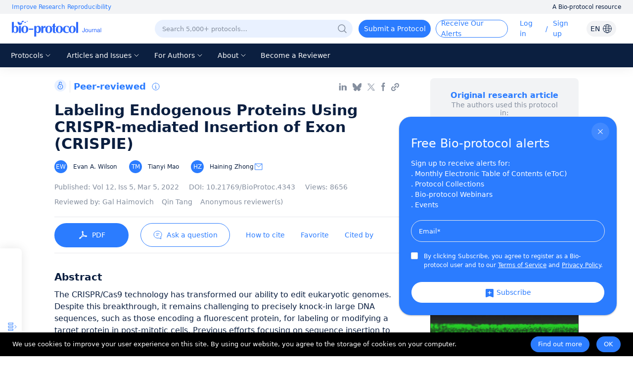

--- FILE ---
content_type: text/html; charset=utf-8
request_url: https://bio-protocol.org/en/bpdetail?id=4343&type=0
body_size: 55619
content:
<!doctype html>
<html data-n-head-ssr lang="en" data-n-head="%7B%22lang%22:%7B%22ssr%22:%22en%22%7D%7D">
  <head >
    <meta data-n-head="ssr" charset="utf-8"><meta data-n-head="ssr" name="viewport" content="width=device-width, initial-scale=1, minimum-scale=1.0, maximum-scale=1.0, user-scalable=no"><meta data-n-head="ssr" name="format-detection" content="telephone=no"><meta data-n-head="ssr" name="title" content="Labeling Endogenous Proteins Using CRISPR-mediated Insertion of Exon (CRISPIE)"><meta data-n-head="ssr" name="description" content="The CRISPR/Cas9 technology has transformed our ability to edit eukaryotic genomes. Despite this breakthrough, it remains challenging to precisely knock-in large DNA sequences, such as those encoding a fluorescent protein, for labeling or modifying a target protein in post-mitotic cells. Previous efforts focusing on sequence insertion to the protein coding sequence often suffer from insertions/deletions (INDELs) resulting from the efficient non-homologous end joining pathway (NHEJ). To overcome this limitation, we have developed CRISPR-mediated insertion of exon (CRISPIE). CRISPIE circumvents INDELs and other editing errors by inserting a designer exon flanked by adjacent intron sequences into an appropriate intronic location of the targeted gene. Because INDELs at the insertion junction can be spliced out, “CRISPIEd” genes produce precisely edited mRNA transcripts that are virtually error-free. In part due to the elimination of INDELs, high-efficiency labeling can be achieved in vivo. CRISPIE is compatible with both N- and C-terminal labels, and with all common transfection methods. Importantly, CRISPIE allows for later removal of the protein modification by including exogenous single-guide RNA (sgRNA) sites in the intronic region of the donor module. This protocol provides the detailed CRISPIE methodology, using endogenous labeling of β-actin in human U-2 OS cells with enhanced green fluorescent protein (EGFP) as an example. When combined with the appropriate gene delivery methods, the same methodology can be applied to label post-mitotic neurons in culture and in vivo. This methodology can also be readily adapted for use in other gene editing contexts."><meta data-n-head="ssr" name="keywords" content="CRISPR/Cas9,Genome editing,Non-homologous end joining (NHEJ),Fluorescence microscopy,Somatic cell editing,Transfection,Knock-in,Fluorescent labeling of endogenous proteins"><meta data-n-head="ssr" data-hid="title" property="og:title" content="Labeling Endogenous Proteins Using CRISPR-mediated Insertion of Exon (CRISPIE)"><meta data-n-head="ssr" property="og:image" content="https://cdn.bio-protocol.org/forum/fe/static/share_logo.png"><meta data-n-head="ssr" property="og:type" content="website"><meta data-n-head="ssr" property="og:url" content=""><meta data-n-head="ssr" name="citation_title" content="Labeling Endogenous Proteins Using CRISPR-mediated Insertion of Exon (CRISPIE)"><meta data-n-head="ssr" name="citation_author" content="Evan A. Wilson"><meta data-n-head="ssr" name="citation_author" content="Tianyi  Mao"><meta data-n-head="ssr" name="citation_author" content="Haining Zhong"><meta data-n-head="ssr" name="citation_publication_date" content="2022/03/05"><meta data-n-head="ssr" name="citation_journal_title" content="Bio-protocol"><meta data-n-head="ssr" name="citation_volume" content="12"><meta data-n-head="ssr" name="citation_issue" content="5"><meta data-n-head="ssr" name="citation_doi" content="10.21769/BioProtoc.4343"><meta data-n-head="ssr" name="citation_pdf_url" content="https://en.bio-protocol.org/pdf/Bio-protocol4343.pdf"><title>Labeling Endogenous Proteins Using CRISPR-mediated Insertion of Exon (CRISPIE)</title><link data-n-head="ssr" rel="icon" type="image/x-icon" href="/favicon.ico"><link data-n-head="ssr" rel="preconnect" href="https://cdn.bio-protocol.org"><link data-n-head="ssr" rel="dns-prefetch" href="https://cdn.bio-protocol.org"><link data-n-head="ssr" rel="canonical" href="https://bio-protocol.org/en/bpdetail?id=4343&amp;type=0"><link rel="preload" href="https://cdn.bio-protocol.org/journal/_nuxt/client/9f15388.js" as="script"><link rel="preload" href="https://cdn.bio-protocol.org/journal/_nuxt/client/css/1bee942.css" as="style"><link rel="preload" href="https://cdn.bio-protocol.org/journal/_nuxt/client/5aec40a.js" as="script"><link rel="preload" href="https://cdn.bio-protocol.org/journal/_nuxt/client/1294251.js" as="script"><link rel="preload" href="https://cdn.bio-protocol.org/journal/_nuxt/client/1a5f3cd.js" as="script"><link rel="preload" href="https://cdn.bio-protocol.org/journal/_nuxt/client/css/7ea8c96.css" as="style"><link rel="preload" href="https://cdn.bio-protocol.org/journal/_nuxt/client/3ea223b.js" as="script"><link rel="preload" href="https://cdn.bio-protocol.org/journal/_nuxt/client/css/90b5fbd.css" as="style"><link rel="preload" href="https://cdn.bio-protocol.org/journal/_nuxt/client/ef6ad7d.js" as="script"><link rel="preload" href="https://cdn.bio-protocol.org/journal/_nuxt/client/9ff9890.js" as="script"><link rel="preload" href="https://cdn.bio-protocol.org/journal/_nuxt/client/eead3e1.js" as="script"><link rel="preload" href="https://cdn.bio-protocol.org/journal/_nuxt/client/00ccf8b.js" as="script"><link rel="preload" href="https://cdn.bio-protocol.org/journal/_nuxt/client/90f8b40.js" as="script"><link rel="preload" href="https://cdn.bio-protocol.org/journal/_nuxt/client/css/86d8ea7.css" as="style"><link rel="preload" href="https://cdn.bio-protocol.org/journal/_nuxt/client/1478cd8.js" as="script"><link rel="preload" href="https://cdn.bio-protocol.org/journal/_nuxt/client/85635c3.js" as="script"><link rel="preload" href="https://cdn.bio-protocol.org/journal/_nuxt/client/930a447.js" as="script"><link rel="preload" href="https://cdn.bio-protocol.org/journal/_nuxt/client/0d00d87.js" as="script"><link rel="preload" href="https://cdn.bio-protocol.org/journal/_nuxt/client/bf707d6.js" as="script"><link rel="preload" href="https://cdn.bio-protocol.org/journal/_nuxt/client/40eb281.js" as="script"><link rel="preload" href="https://cdn.bio-protocol.org/journal/_nuxt/client/css/9bcbaf4.css" as="style"><link rel="preload" href="https://cdn.bio-protocol.org/journal/_nuxt/client/dd7885b.js" as="script"><link rel="preload" href="https://cdn.bio-protocol.org/journal/_nuxt/client/css/6d07bd6.css" as="style"><link rel="preload" href="https://cdn.bio-protocol.org/journal/_nuxt/client/0e52591.js" as="script"><link rel="preload" href="https://cdn.bio-protocol.org/journal/_nuxt/client/css/f1668bb.css" as="style"><link rel="preload" href="https://cdn.bio-protocol.org/journal/_nuxt/client/671c6f0.js" as="script"><link rel="preload" href="https://cdn.bio-protocol.org/journal/_nuxt/client/css/14b64e5.css" as="style"><link rel="preload" href="https://cdn.bio-protocol.org/journal/_nuxt/client/6cef0ce.js" as="script"><link rel="stylesheet" href="https://cdn.bio-protocol.org/journal/_nuxt/client/css/1bee942.css"><link rel="stylesheet" href="https://cdn.bio-protocol.org/journal/_nuxt/client/css/7ea8c96.css"><link rel="stylesheet" href="https://cdn.bio-protocol.org/journal/_nuxt/client/css/90b5fbd.css"><link rel="stylesheet" href="https://cdn.bio-protocol.org/journal/_nuxt/client/css/86d8ea7.css"><link rel="stylesheet" href="https://cdn.bio-protocol.org/journal/_nuxt/client/css/9bcbaf4.css"><link rel="stylesheet" href="https://cdn.bio-protocol.org/journal/_nuxt/client/css/6d07bd6.css"><link rel="stylesheet" href="https://cdn.bio-protocol.org/journal/_nuxt/client/css/f1668bb.css"><link rel="stylesheet" href="https://cdn.bio-protocol.org/journal/_nuxt/client/css/14b64e5.css">
  </head>
  <body >
    <div data-server-rendered="true" id="__nuxt"><div id="__layout"><div data-v-602d2368><div data-v-602d2368><!----> <div data-fetch-key="data-v-89d66b2c:0" class="header_box" style="position:relative;" data-v-89d66b2c data-v-602d2368><header data-v-89d66b2c><div class="header_wrap" data-v-89d66b2c><div class="global_slogan" data-v-89d66b2c><div class="slogan_box" data-v-89d66b2c><span class="global_pos" data-v-89d66b2c>Improve Research Reproducibility</span> <span class="resource_title" data-v-89d66b2c>A Bio-protocol resource</span></div></div> <div class="clearfix" data-v-89d66b2c></div> <div class="row nav_top_header" data-v-89d66b2c data-v-89d66b2c><div class="logo col-lg-3 col-12" data-v-89d66b2c data-v-89d66b2c><img src="https://cdn.bio-protocol.org/forum/fe/static/icon_journal.svg" alt="logo" style="margin-left:14px;" data-v-89d66b2c></div> <div class="col-lg-9 col-12" data-v-89d66b2c data-v-89d66b2c><ul class="header_content" style="float:right;" data-v-89d66b2c><!----> <li data-v-89d66b2c><div class="search_show" style="background:#E9F1FF;border:1px solid transparent;" data-v-89d66b2c><div class="input_wrap" data-v-89d66b2c><input type="text" placeholder="Search 5,000+ protocols…" value="" style="background:#E9F1FF;" data-v-89d66b2c></div> <div class="search_btn" style="display:none;" data-v-89d66b2c><div class="dif_div" style="display:none;" data-v-89d66b2c><div class="cursor" data-v-89d66b2c><img src="https://cdn.bio-protocol.org/forum/fe/static/icon_clear.svg" alt="clear" data-v-89d66b2c></div> <div class="search_line" data-v-89d66b2c></div></div> <div class="dif_div" data-v-89d66b2c><div class="cursor" data-v-89d66b2c><img src="https://cdn.bio-protocol.org/forum/fe/static/icon_tclear.svg" alt="clear" data-v-89d66b2c></div> <div class="search_line" style="background:transparent;" data-v-89d66b2c></div></div> <div class="search_icon" data-v-89d66b2c><img src="https://cdn.bio-protocol.org/forum/fe/static/icon_wsearch.svg" alt="search" data-v-89d66b2c></div></div> <div class="set_pos" data-v-89d66b2c><img src="https://cdn.bio-protocol.org/forum/fe/static/icon_search.svg" alt="search" data-v-89d66b2c></div></div></li> <div class="cleafix" data-v-89d66b2c></div> <!----> <li class="top_link submit_protocol hover_move cursor" data-v-89d66b2c>
              Submit a Protocol
            </li> <li class="top_link submit_Alerts hover_move cursor" data-v-89d66b2c>
              Receive Our Alerts
            </li> <li class="top_link operate_btn" style="margin-left:24px;min-width:42px;" data-v-89d66b2c><a href="javascript:;" data-v-89d66b2c>Log in</a></li> <li data-v-89d66b2c><span class="incline" data-v-89d66b2c>/</span></li> <li class="top_link operate_btn" style="min-width:52px;" data-v-89d66b2c><a href="javascript:;" data-v-89d66b2c>Sign up</a></li> <li class="top_link set_p0" style="display:none;" data-v-89d66b2c><div data-v-89d66b2c><div class="custom_avatar" data-v-89d66b2c></div></div> <ul class="protocolLink set_own" style="display:none;" data-v-89d66b2c><li data-v-89d66b2c><a href="https://en.bio-protocol.org/userhome.aspx?id=undefined" target="_blank" data-v-89d66b2c>My Bio Page</a></li> <li data-v-89d66b2c><div class="cursor" data-v-89d66b2c>Edit My Profile</div></li> <li data-v-89d66b2c><div class="cursor" data-v-89d66b2c>Change Password</div></li> <li data-v-89d66b2c><div class="cursor" data-v-89d66b2c>Log Out</div></li></ul></li> <li data-v-89d66b2c><div class="change_lang" data-v-89d66b2c><span data-v-89d66b2c>EN</span> <img src="https://cdn.bio-protocol.org/forum/fe/static/icon_language.svg" alt="change language" data-v-89d66b2c></div> <ul class="protocolLink set_lang" style="display:none;" data-v-89d66b2c><li class="active" data-v-89d66b2c><div class="cursor" data-v-89d66b2c>EN - English</div></li> <li data-v-89d66b2c><div class="cursor" data-v-89d66b2c>CN - 中文</div></li></ul> <div class="temp_div" data-v-89d66b2c></div></li></ul> <span style="clear:both;" data-v-89d66b2c></span></div></div> <div class="header_nav_wrap" data-v-89d66b2c><ul class="header_nav" data-v-89d66b2c><li class="top_link cursor hover_active protocol_nav" style="margin-left:18px;" data-v-89d66b2c><span data-v-89d66b2c>Protocols</span> <img src="https://cdn.bio-protocol.org/forum/fe/static/nav_down.svg" alt="down" style="display:;" data-v-89d66b2c> <img src="https://cdn.bio-protocol.org/forum/fe/static/nav_up.svg" alt="up" style="display:none;" data-v-89d66b2c> <ul class="protocolLink" style="display:none;" data-v-89d66b2c><li data-v-89d66b2c><a href="https://en.bio-protocol.org/category.aspx?fl1=2&amp;c=1" target="_blank" data-v-89d66b2c>Biochemistry</a></li> <li class="long_nav_li" data-v-89d66b2c><a href="https://en.bio-protocol.org/category.aspx?fl1=33&amp;c=1" target="_blank" data-v-89d66b2c>Bioinformatics and Computational Biology</a></li> <li data-v-89d66b2c><a href="https://en.bio-protocol.org/category.aspx?fl1=26&amp;c=1" target="_blank" data-v-89d66b2c>Biophysics</a></li> <li data-v-89d66b2c><a href="https://en.bio-protocol.org/category.aspx?fl1=15&amp;c=1" target="_blank" data-v-89d66b2c>Cancer Biology</a></li> <li data-v-89d66b2c><a href="https://en.bio-protocol.org/category.aspx?fl1=4&amp;c=1" target="_blank" data-v-89d66b2c>Cell Biology</a></li> <li data-v-89d66b2c><a href="https://en.bio-protocol.org/category.aspx?fl1=18&amp;c=1" target="_blank" data-v-89d66b2c>Developmental Biology</a></li> <li data-v-89d66b2c><a href="https://en.bio-protocol.org/category.aspx?fl1=10&amp;c=1" target="_blank" data-v-89d66b2c>Immunology</a></li> <li data-v-89d66b2c><a href="https://en.bio-protocol.org/category.aspx?fl1=12&amp;c=1" target="_blank" data-v-89d66b2c>Microbiology</a></li> <li data-v-89d66b2c><a href="https://en.bio-protocol.org/category.aspx?fl1=1&amp;c=1" target="_blank" data-v-89d66b2c>Molecular Biology</a></li> <li data-v-89d66b2c><a href="https://en.bio-protocol.org/category.aspx?fl1=6&amp;c=1" target="_blank" data-v-89d66b2c>Neuroscience</a></li> <li data-v-89d66b2c><a href="https://en.bio-protocol.org/category.aspx?fl1=22&amp;c=1" target="_blank" data-v-89d66b2c>Plant Science</a></li> <li data-v-89d66b2c><a href="https://en.bio-protocol.org/category.aspx?fl1=9&amp;c=1" target="_blank" data-v-89d66b2c>Stem Cell</a></li> <li data-v-89d66b2c><a href="https://en.bio-protocol.org/category.aspx?fl1=13&amp;c=1" target="_blank" data-v-89d66b2c>Systems Biology</a></li></ul></li> <li class="top_link cursor hover_active archive_nav" data-v-89d66b2c><span data-v-89d66b2c>Articles and Issues</span> <img src="https://cdn.bio-protocol.org/forum/fe/static/nav_down.svg" alt="down" style="display:;" data-v-89d66b2c> <img src="https://cdn.bio-protocol.org/forum/fe/static/nav_up.svg" alt="up" style="display:none;" data-v-89d66b2c> <ul class="protocolLink set_archive" style="display:none;" data-v-89d66b2c><li data-v-89d66b2c><a href="/en/archive" data-v-89d66b2c>
                  Current Issue
                </a></li> <li data-v-89d66b2c><a href="/en/archive" data-v-89d66b2c>
                  All Issues
                </a></li> <li data-v-89d66b2c><a href="/en/press" data-v-89d66b2c>
                  Articles In Press
                </a></li></ul></li> <li class="top_link cursor hover_active author_nav" data-v-89d66b2c><span data-v-89d66b2c>For Authors</span> <img src="https://cdn.bio-protocol.org/forum/fe/static/nav_down.svg" alt="down" style="display:;" data-v-89d66b2c> <img src="https://cdn.bio-protocol.org/forum/fe/static/nav_up.svg" alt="up" style="display:none;" data-v-89d66b2c> <ul class="protocolLink" style="display:none;" data-v-89d66b2c><li data-v-89d66b2c><a href="/en/authors" data-v-89d66b2c>Submission Procedure</a></li> <li data-v-89d66b2c><a href="/en/authors?type=guidelines" data-v-89d66b2c>Preparation Guidelines</a></li> <li data-v-89d66b2c><a href="/en/authors?type=submit" data-v-89d66b2c>Submit a Protocol</a></li> <li data-v-89d66b2c><a href="/en/authors?type=process" data-v-89d66b2c>Editorial Process</a></li> <li data-v-89d66b2c><a href="/en/authors?type=criteria" data-v-89d66b2c>Editorial Criteria</a></li> <li data-v-89d66b2c><a href="/en/authors?type=ai" data-v-89d66b2c>AI-Generated Material</a></li> <li data-v-89d66b2c><a href="/en/authors?type=ethics" data-v-89d66b2c>Publishing Ethics</a></li> <li data-v-89d66b2c><a href="/en/authors?type=interests" data-v-89d66b2c>Competing Interests</a></li> <li data-v-89d66b2c><a href="/en/authors?type=charges" data-v-89d66b2c>Article Processing Charges</a></li></ul></li> <li class="top_link cursor hover_active about_nav" data-v-89d66b2c><span data-v-89d66b2c>About</span> <img src="https://cdn.bio-protocol.org/forum/fe/static/nav_down.svg" alt="down" style="display:;" data-v-89d66b2c> <img src="https://cdn.bio-protocol.org/forum/fe/static/nav_up.svg" alt="up" style="display:none;" data-v-89d66b2c> <ul class="protocolLink set_about" style="display:none;" data-v-89d66b2c><li data-v-89d66b2c><a href="/en/about" data-v-89d66b2c>About Us</a></li> <li data-v-89d66b2c><a href="/en/about?type=aims" data-v-89d66b2c>Aims ＆ Scope</a></li> <li data-v-89d66b2c><a href="/en/about?type=advisory" data-v-89d66b2c>Advisors</a></li> <li data-v-89d66b2c><a href="/en/about?type=editorial" data-v-89d66b2c>Editors</a></li> <li data-v-89d66b2c><a href="/en/about?type=peer" data-v-89d66b2c>Reviewers</a></li> <li data-v-89d66b2c><a href="/en/about?type=lm" data-v-89d66b2c>Leadership and Management</a></li> <li data-v-89d66b2c><a href="/en/about?type=policy " data-v-89d66b2c>Open Access Policy</a></li> <li data-v-89d66b2c><a href="/en/about?type=ca" data-v-89d66b2c>Content Availability and Indexing</a></li> <li data-v-89d66b2c><a href="/en/about?type=jp#journal" data-v-89d66b2c>Journal Partners</a></li> <li data-v-89d66b2c><a href="/en/about?type=pm#pm" data-v-89d66b2c>Professional Memberships</a></li> <li data-v-89d66b2c><a href="/en/about?type=contact" data-v-89d66b2c>Contact Us</a></li></ul></li> <li class="top_link hover_active alerts_nav" data-v-89d66b2c><a href="/en/becomereviewer" data-v-89d66b2c>Become a Reviewer</a></li></ul></div></div> <!----> <!----></header> <div class="mask_box" style="display:none;" data-v-89d66b2c></div> <div class="more_nav hover_move" style="left:-100%;display:none;" data-v-89d66b2c><div class="nav_list" data-v-89d66b2c><div class="close_btn" data-v-89d66b2c><div class="change_lang" data-v-89d66b2c><span data-v-89d66b2c>EN</span> <img src="https://cdn.bio-protocol.org/forum/fe/static/icon_language.svg" alt="change language" data-v-89d66b2c></div> <ul class="protocolLink set_lang" style="display:none;" data-v-89d66b2c><li class="active" data-v-89d66b2c><div class="cursor" data-v-89d66b2c>EN - English</div></li> <li data-v-89d66b2c><div class="cursor" data-v-89d66b2c>CN - 中文</div></li></ul> <div class="temp_div" style="display:;" data-v-89d66b2c></div> <div data-v-89d66b2c><img src="https://cdn.bio-protocol.org/forum/fe/static/icon_lclose.svg" alt="close" data-v-89d66b2c></div></div> <div class="clearfix" data-v-89d66b2c></div> <div class="mobile_info" data-v-89d66b2c><div class="user_box" data-v-89d66b2c><div data-v-89d66b2c><img src="https://cdn.bio-protocol.org/forum/fe/static/icon_avatar.svg" alt="avatar" style="display:;" data-v-89d66b2c> <img src="" alt="" style="display:none;" data-v-89d66b2c> <div class="custom_avatar" style="display:none;" data-v-89d66b2c></div></div> <div style="display:;" data-v-89d66b2c><span data-v-89d66b2c>Log in</span> <span data-v-89d66b2c> / </span> <span data-v-89d66b2c>Sign up</span></div> <p style="display:none;" data-v-89d66b2c></p></div> <div class="login_operate" style="display:none;" data-v-89d66b2c><div data-v-89d66b2c><a href="https://en.bio-protocol.org/userhome.aspx?id=undefined" target="_blank" data-v-89d66b2c><img src="https://cdn.bio-protocol.org/forum/fe/static/icon_my.svg" alt="my page" data-v-89d66b2c> <span data-v-89d66b2c>Bio Page</span></a></div> <div class="edit_box" data-v-89d66b2c><img src="https://cdn.bio-protocol.org/forum/fe/static/icon_editp.svg" alt="edit" data-v-89d66b2c> <span data-v-89d66b2c>Edit Profile</span></div></div> <div class="clearfix" data-v-89d66b2c></div></div> <ul class="main_nav" data-v-89d66b2c><li class="active" data-v-89d66b2c><a href="javascript:;" data-v-89d66b2c>Home</a></li> <li class="protocols_nav" data-v-89d66b2c><div data-v-89d66b2c><span data-v-89d66b2c>Protocols</span> <img src="https://cdn.bio-protocol.org/forum/fe/static/icon_down.svg" alt="down" style="display:;" data-v-89d66b2c> <img src="https://cdn.bio-protocol.org/forum/fe/static/icon_up.svg" alt="up" style="display:none;" data-v-89d66b2c></div> <ul class="protocol_link" style="display:none;" data-v-89d66b2c><li data-v-89d66b2c><a href="https://en.bio-protocol.org/category.aspx?fl1=2&amp;c=1" target="_blank" data-v-89d66b2c>Biochemistry</a></li> <li class="long_nav_li" data-v-89d66b2c><a href="https://en.bio-protocol.org/category.aspx?fl1=33&amp;c=1" target="_blank" data-v-89d66b2c>Bioinformatics and Computational Biology</a></li> <li data-v-89d66b2c><a href="https://en.bio-protocol.org/category.aspx?fl1=26&amp;c=1" target="_blank" data-v-89d66b2c>Biophysics</a></li> <li data-v-89d66b2c><a href="https://en.bio-protocol.org/category.aspx?fl1=15&amp;c=1" target="_blank" data-v-89d66b2c>Cancer Biology</a></li> <li data-v-89d66b2c><a href="https://en.bio-protocol.org/category.aspx?fl1=4&amp;c=1" target="_blank" data-v-89d66b2c>Cell Biology</a></li> <li data-v-89d66b2c><a href="https://en.bio-protocol.org/category.aspx?fl1=18&amp;c=1" target="_blank" data-v-89d66b2c>Developmental Biology</a></li> <li data-v-89d66b2c><a href="https://en.bio-protocol.org/category.aspx?fl1=10&amp;c=1" target="_blank" data-v-89d66b2c>Immunology</a></li> <li data-v-89d66b2c><a href="https://en.bio-protocol.org/category.aspx?fl1=12&amp;c=1" target="_blank" data-v-89d66b2c>Microbiology</a></li> <li data-v-89d66b2c><a href="https://en.bio-protocol.org/category.aspx?fl1=1&amp;c=1" target="_blank" data-v-89d66b2c>Molecular Biology</a></li> <li data-v-89d66b2c><a href="https://en.bio-protocol.org/category.aspx?fl1=6&amp;c=1" target="_blank" data-v-89d66b2c>Neuroscience</a></li> <li data-v-89d66b2c><a href="https://en.bio-protocol.org/category.aspx?fl1=22&amp;c=1" target="_blank" data-v-89d66b2c>Plant Science</a></li> <li data-v-89d66b2c><a href="https://en.bio-protocol.org/category.aspx?fl1=9&amp;c=1" target="_blank" data-v-89d66b2c>Stem Cell</a></li> <li data-v-89d66b2c><a href="https://en.bio-protocol.org/category.aspx?fl1=13&amp;c=1" target="_blank" data-v-89d66b2c>Systems Biology</a></li></ul></li> <li class="protocols_nav" data-v-89d66b2c><div data-v-89d66b2c><span data-v-89d66b2c>Articles and Issues</span> <img src="https://cdn.bio-protocol.org/forum/fe/static/icon_down.svg" alt="down" style="display:;" data-v-89d66b2c> <img src="https://cdn.bio-protocol.org/forum/fe/static/icon_up.svg" alt="up" style="display:none;" data-v-89d66b2c></div> <ul class="protocol_link set_archive" style="display:none;" data-v-89d66b2c><li data-v-89d66b2c><a href="/en/archive" data-v-89d66b2c>Current Issue</a></li> <li data-v-89d66b2c><a href="/en/archive" data-v-89d66b2c>All Issues</a></li> <li data-v-89d66b2c><a href="/en/press" data-v-89d66b2c>Articles In Press</a></li></ul></li> <li class="protocols_nav" data-v-89d66b2c><div data-v-89d66b2c><span data-v-89d66b2c>For Authors</span> <img src="https://cdn.bio-protocol.org/forum/fe/static/icon_down.svg" alt="down" style="display:;" data-v-89d66b2c> <img src="https://cdn.bio-protocol.org/forum/fe/static/icon_up.svg" alt="up" style="display:none;" data-v-89d66b2c></div> <ul class="protocol_link" style="display:none;" data-v-89d66b2c><li data-v-89d66b2c><a href="/en/authors" data-v-89d66b2c>Submission Procedure</a></li> <li data-v-89d66b2c><a href="/en/authors?type=guidelines" data-v-89d66b2c>Preparation Guidelines</a></li> <li data-v-89d66b2c><a href="/en/authors?type=submit" data-v-89d66b2c>Submit a Protocol</a></li> <li data-v-89d66b2c><a href="/en/authors?type=process" data-v-89d66b2c>Editorial Process</a></li> <li data-v-89d66b2c><a href="/en/authors?type=criteria" data-v-89d66b2c>Editorial Criteria</a></li> <li data-v-89d66b2c><a href="/en/authors?type=ai" data-v-89d66b2c>AI-Generated Material</a></li> <li data-v-89d66b2c><a href="/en/authors?type=ethics" data-v-89d66b2c>Publishing Ethics</a></li> <li data-v-89d66b2c><a href="/en/authors?type=interests" data-v-89d66b2c>Competing Interests</a></li> <li data-v-89d66b2c><a href="/en/authors?type=charges" data-v-89d66b2c>Article Processing Charges</a></li></ul></li> <li class="protocols_nav" data-v-89d66b2c><div data-v-89d66b2c><span data-v-89d66b2c>About</span> <img src="https://cdn.bio-protocol.org/forum/fe/static/icon_down.svg" alt="down" style="display:;" data-v-89d66b2c> <img src="https://cdn.bio-protocol.org/forum/fe/static/icon_up.svg" alt="up" style="display:none;" data-v-89d66b2c></div> <ul class="protocol_link" style="display:none;" data-v-89d66b2c><li data-v-89d66b2c><a href="/en/about" data-v-89d66b2c>About Us</a></li> <li data-v-89d66b2c><a href="/en/about?type=aims" data-v-89d66b2c>Aims ＆ Scope</a></li> <li data-v-89d66b2c><a href="/en/about?type=advisory" data-v-89d66b2c>Advisors</a></li> <li data-v-89d66b2c><a href="/en/about?type=editorial" data-v-89d66b2c>Editors</a></li> <li data-v-89d66b2c><a href="/en/about?type=peer" data-v-89d66b2c>Reviewers</a></li> <li data-v-89d66b2c><a href="/en/about?type=lm" data-v-89d66b2c>Leadership and Management</a></li> <li data-v-89d66b2c><a href="/en/about?type=policy" data-v-89d66b2c>Open Access Policy</a></li> <li data-v-89d66b2c><a href="/en/about?type=ca" data-v-89d66b2c>Content Availability and Indexing</a></li> <li data-v-89d66b2c><a href="/en/about?type=jp#journal" data-v-89d66b2c>Journal Partners</a></li> <li data-v-89d66b2c><a href="/en/about?type=pm#pm" data-v-89d66b2c>Professional Memberships</a></li> <li data-v-89d66b2c><a href="/en/about?type=contact" data-v-89d66b2c>Contact Us</a></li></ul></li> <li data-v-89d66b2c><a href="/en/becomereviewer" data-v-89d66b2c>Become a Reviewer</a></li></ul> <div class="reset_box" data-v-89d66b2c><a class="submit_protocol" data-v-89d66b2c>Submit a Protocol</a> <a class="submit_Alerts" data-v-89d66b2c>Receive Our Alerts</a> <div style="display:none;" data-v-89d66b2c><span data-v-89d66b2c>Reset Password</span> <span data-v-89d66b2c>Log Out</span></div></div></div></div> <!----> <!----></div> <div class="container" data-v-cf5cf382 data-v-cf5cf382 data-v-602d2368><!----> <!----> <div data-v-cf5cf382><div class="row" data-v-cf5cf382 data-v-cf5cf382><div class="col-lg-8 col-12" data-v-cf5cf382 data-v-cf5cf382><!----> <!----> <div class="footer_link" data-v-cf5cf382><div class="protocol_flag" data-v-cf5cf382><div class="elife_box" data-v-cf5cf382><img src="https://cdn.bio-protocol.org/forum/fe/static/bpdetail_icon_lock.svg" alt="bpdetail_icon_lock" class="iconKY" data-v-cf5cf382> <div class="dividerIcon el-divider el-divider--vertical" data-v-cf5cf382 data-v-cf5cf382><!----></div></div> <!----> <div class="show_tag" data-v-cf5cf382>
              Peer-reviewed</div> <!----> <span data-v-cf5cf382><div role="tooltip" id="el-popover-433" aria-hidden="true" class="el-popover el-popper" style="width:300px;display:none;"><!----><span data-v-cf5cf382>Protocol published in the <em data-v-cf5cf382>Bio-protocol</em> journal</span> <!----> <!----> </div><span class="el-popover__reference-wrapper"><img src="https://cdn.bio-protocol.org/forum/fe/static/icon_tooltip.svg" alt="tooltip" class="tooltip_img" data-v-cf5cf382></span></span></div> <div class="link_wrap" data-v-cf5cf382><div class="link_icon set_ml0 linkin_share" data-v-cf5cf382></div> <div class="link_icon bluesky_share" data-v-cf5cf382></div> <div class="link_icon x_share" data-v-cf5cf382></div> <div class="link_icon facebook_share" data-v-cf5cf382></div> <!----> <!----> <!----> <!----> <div class="link_icon lock_link copy_share" data-v-cf5cf382></div></div></div> <h1 class="protocol_title" data-v-cf5cf382>Labeling Endogenous Proteins Using CRISPR-mediated Insertion of Exon (CRISPIE)</h1> <!----> <div class="list_person" data-v-cf5cf382><div class="author_box" data-v-cf5cf382><a href="https://en.bio-protocol.org/userhome.aspx?id=1295587" target="_blank" data-v-cf5cf382><span class="avatar_wrap cursor" data-v-cf5cf382><!----><!----><!----><!----><!----><!----><!----> <div data-v-cf5cf382><!----> <!----> <div data-v-cf5cf382><span class="set_flex" data-v-cf5cf382><span class="custom_avatar" data-v-cf5cf382>EW</span> <span data-v-cf5cf382>Evan A. Wilson</span> <!----></span></div> <!----></div></span></a> <!----> <!----> <!----> <!----></div><div class="author_box" data-v-cf5cf382><a href="https://en.bio-protocol.org/userhome.aspx?id=1342180" target="_blank" data-v-cf5cf382><span class="avatar_wrap cursor" data-v-cf5cf382><!----><!----><!----><!----><!----><!----><!----> <div data-v-cf5cf382><!----> <!----> <div data-v-cf5cf382><span class="set_flex" data-v-cf5cf382><span class="custom_avatar" data-v-cf5cf382>TM</span> <span data-v-cf5cf382>Tianyi  Mao</span> <!----></span></div> <!----></div></span></a> <!----> <!----> <!----> <!----></div><div class="author_box" data-v-cf5cf382><a href="https://en.bio-protocol.org/userhome.aspx?id=1298542" target="_blank" data-v-cf5cf382><span class="avatar_wrap cursor" data-v-cf5cf382><!----><!----><!----><!----><!----><!----><!----> <div data-v-cf5cf382><!----> <!----> <div data-v-cf5cf382><span class="set_flex" data-v-cf5cf382><span class="custom_avatar" data-v-cf5cf382>HZ</span> <span class="set_mr0" data-v-cf5cf382>Haining Zhong</span> <img slot="reference" src="https://cdn.bio-protocol.org/forum/fe/static/icon_email.svg" alt="email" class="cursor email_icon" data-v-cf5cf382></span></div> <!----></div></span></a> <!----> <!----> <!----> <!----></div> <div class="clearfix" data-v-cf5cf382></div></div> <p class="protocol_tag" data-v-cf5cf382><!----> <!----> <span class="mobile_dis" data-v-cf5cf382><span data-v-cf5cf382>Published:
              <a href="/en/archive?vol=12&amp;issid=1283" class="set_mr0" data-v-cf5cf382><span data-v-cf5cf382>Vol
                  12, </span> <span data-v-cf5cf382>Iss
                  5, </span> <span class="doi_box" data-v-cf5cf382>Mar 5, 2022</span></a></span> <!----></span> <!----> <span class="mobile_dis" data-v-cf5cf382><span data-v-cf5cf382><span data-v-cf5cf382>DOI: </span> <a href="https://doi.org/10.21769/BioProtoc.4343" target="_blank" class="set_mr0" data-v-cf5cf382><span class="doi_box" data-v-cf5cf382>10.21769/BioProtoc.4343</span></a></span> <span data-v-cf5cf382><span data-v-cf5cf382>Views:</span> <span data-v-cf5cf382>8656</span></span></span></p> <p class="protocol_tag" data-v-cf5cf382><span class="doi_box set_mr0" data-v-cf5cf382>
            Reviewed by: <span data-v-cf5cf382><a href="https://en.bio-protocol.org/userhome.aspx?id=3013" target="_blank" data-v-cf5cf382>Gal Haimovich</a></span><span data-v-cf5cf382><a href="https://en.bio-protocol.org/userhome.aspx?id=1010421" target="_blank" data-v-cf5cf382>Qin Tang</a></span><span data-v-cf5cf382><span class="no_url" data-v-cf5cf382>Anonymous reviewer(s)</span></span></span></p> <div class="operate" data-v-cf5cf382><div class="download_wrap" data-v-cf5cf382><div class="download_pdf hover_move" data-v-cf5cf382><div class="download_box" data-v-cf5cf382><img src="https://cdn.bio-protocol.org/forum/fe/static/icon_dpdf.svg" alt="download pdf" data-v-cf5cf382> <span data-v-cf5cf382>PDF</span> <a href="https://en.bio-protocol.org/epdf/4343" style="display:none;" data-v-cf5cf382>PDF</a></div></div> <!----> <div class="ask_question hover_move" data-v-cf5cf382><img src="https://cdn.bio-protocol.org/forum/fe/static/icon_ask.svg" alt="ask" class="hover_move" data-v-cf5cf382> <img src="https://cdn.bio-protocol.org/forum/fe/static/icon_hask.svg" alt="ask" class="hover_move" style="display:none;" data-v-cf5cf382> <span class="hover_move" style="color:#2B7CFF;" data-v-cf5cf382>Ask a question</span></div></div> <div class="other_operate" data-v-cf5cf382><div class="cursor" data-v-cf5cf382><div class="cursor hover_move" data-v-cf5cf382><span class="hover_move span_set" style="color:#2B7CFF;" data-v-cf5cf382>How to cite</span></div></div> <div class="cursor" data-v-cf5cf382><span class="hover_move span_set" style="color:#2B7CFF;" data-v-cf5cf382>Favorite</span></div> <div class="cursor" data-v-cf5cf382><span class="span_set cursor" style="color:#2B7CFF;" data-v-cf5cf382>Cited by</span></div> <!----> <div class="clearfix" data-v-cf5cf382></div></div></div> <!----></div> <div class="right_box" data-v-cf5cf382><!----> <div class="clearfix" data-v-cf5cf382></div> <div class="article_box" data-v-cf5cf382><p class="article_type" data-v-cf5cf382>Original research article</p> <p data-v-cf5cf382>The authors used this protocol in:</p> <div data-v-cf5cf382><a href="https://doi.org/10.7554/eLife.64911" target="_blank" data-v-cf5cf382><img src="https://en-cdn.bio-protocol.org/imageup/photo/20220228031130170.jpg" alt="Cover of eLIFE, featuring study using the protocol." data-v-cf5cf382></a></div> <p data-v-cf5cf382>Jun 2021</p></div> <div class="clearfix" data-v-cf5cf382></div> <div class="ad_bbox" data-v-cf5cf382><p class="ad_title" data-v-cf5cf382>Advertisement</p> <!----> <div class="ad_wrap" data-v-cf5cf382><div class="ad_box" data-v-cf5cf382><a href="https://s.bio-protocol.org/af84b9e1e5885714?is_ad=true&amp;number=602882869353775106&amp;display_number=602883474065588226" target="_blank" data-v-cf5cf382><div data-v-cf5cf382><img src="https://cdn.bio-protocol.org/advertisement/png/ed7754afe47c3d988f2c8a0b62d6b9d9.jpg" alt="A protocol guide to micro milling for bio-microfluidics" data-v-cf5cf382></div></a></div></div></div> <div class="clearfix" data-v-cf5cf382></div> <!----> <div class="clearfix" data-v-cf5cf382></div> <a href="/en/psi?source=protocol" data-v-cf5cf382><div class="request_box" data-v-cf5cf382><img src="https://cdn.bio-protocol.org/journal/img/bpdetail_psi_v2.jpg" alt="Presubmission Inquiry" class="img_psi" data-v-cf5cf382></div></a> <div class="clearfix" data-v-cf5cf382></div> <div class="collectionlist" data-v-cf5cf382><p class="rap_title" data-v-cf5cf382>Protocol Collections</p> <p class="search_form" data-v-cf5cf382>Comprehensive collections of detailed, peer-reviewed protocols focusing on specific topics</p> <div class="swiper-container swiper" data-v-cf5cf382><div class="swiper-wrapper"><div class="swiper-slide" data-v-cf5cf382><a href="https://en.bio-protocol.org/ebookinfo.aspx?id=14&amp;code=1&amp;source=P0" target="_blank" data-v-cf5cf382><img src="https://en-cdn.bio-protocol.org/imagesUP/eBook/Cover/cancer-1_0_20220712022341.jpg" alt="Cancer Research" data-v-cf5cf382></a></div><div class="swiper-slide" data-v-cf5cf382><a href="https://en.bio-protocol.org/ebookinfo.aspx?id=15&amp;code=1&amp;source=P0" target="_blank" data-v-cf5cf382><img src="https://en-cdn.bio-protocol.org/imagesUP/eBook/Cover/IMMUNOLOGY-1_0_20220712022945.jpg" alt="Immunology" data-v-cf5cf382></a></div><div class="swiper-slide" data-v-cf5cf382><a href="https://en.bio-protocol.org/ebookinfo.aspx?id=16&amp;code=1&amp;source=P0" target="_blank" data-v-cf5cf382><img src="https://en-cdn.bio-protocol.org/imagesUP/eBook/Cover/Development-1_0_20220712023149.jpg" alt="Developmental Biology" data-v-cf5cf382></a></div><div class="swiper-slide" data-v-cf5cf382><a href="https://en.bio-protocol.org/ebookinfo.aspx?id=17&amp;code=1&amp;source=P0" target="_blank" data-v-cf5cf382><img src="https://en-cdn.bio-protocol.org/imagesUP/eBook/Cover/Microbiology-1_0_20220712023408.jpg" alt="Microbiology" data-v-cf5cf382></a></div><div class="swiper-slide" data-v-cf5cf382><a href="https://en.bio-protocol.org/ebookinfo.aspx?id=18&amp;code=1&amp;source=P0" target="_blank" data-v-cf5cf382><img src="https://en-cdn.bio-protocol.org/imagesUP/eBook/Cover/Neuroscience-1_0_20220712023509.jpg" alt="Neuroscience" data-v-cf5cf382></a></div><div class="swiper-slide" data-v-cf5cf382><a href="https://en.bio-protocol.org/ebookinfo.aspx?id=22&amp;code=1&amp;source=P0" target="_blank" data-v-cf5cf382><img src="https://en-cdn.bio-protocol.org/imagesUP/eBook/Cover/Cell-imaging-collection-2023-v5-1_0_20231129214805_22_20250717233140.jpg" alt="Cell Imaging - A Special Collection for Cell Bio 2023" data-v-cf5cf382></a></div></div></div> <!----> <div class="see_more" data-v-cf5cf382><a href="https://bio-protocol.org/ebooks.aspx?source=P0" target="_blank" data-v-cf5cf382><span data-v-cf5cf382>See all</span> <img src="https://cdn.bio-protocol.org/forum/fe/static/icon_next.svg" alt="more" data-v-cf5cf382></a></div></div> <div class="clearfix" data-v-cf5cf382></div> <div class="relate_box" data-v-cf5cf382><p class="relate_titile" data-v-cf5cf382>Related protocols</p> <div class="single_relate" data-v-cf5cf382><a href="/en/bpdetail?id=5405&amp;type=0" data-v-cf5cf382><div class="top_content" data-v-cf5cf382><div class="left_box" data-v-cf5cf382><img src="https://en-cdn.bio-protocol.org/imageup/arcimg/20250718013125332.jpg?t=1769091273" alt="Reprogramming White Fat Cells for Adipose Manipulation Transplantation (AMT) Therapy" data-v-cf5cf382></div> <p data-v-cf5cf382>Reprogramming White Fat Cells for Adipose Manipulation Transplantation (AMT) Therapy</p></div></a> <p class="author_str" data-v-cf5cf382>Kelly An [...] Nadav Ahituv</p> <p class="author_str date_str" data-v-cf5cf382><span data-v-cf5cf382>Aug 5, 2025</span> <span class="set_mlh" data-v-cf5cf382>2227 Views</span></p></div><div class="single_relate" data-v-cf5cf382><a href="/en/bpdetail?id=5460&amp;type=0" data-v-cf5cf382><div class="top_content" data-v-cf5cf382><div class="left_box" data-v-cf5cf382><img src="https://en-cdn.bio-protocol.org/imageup/arcimg/20250915193134115.jpg?t=1769091273" alt="Fluorescence Lifetime-Based Separation of FAST-Labeled Cellular Compartment" data-v-cf5cf382></div> <p data-v-cf5cf382>Fluorescence Lifetime-Based Separation of FAST-Labeled Cellular Compartment</p></div></a> <p class="author_str" data-v-cf5cf382>Aidar R. Gilvanov [...] Yulia A. Bogdanova</p> <p class="author_str date_str" data-v-cf5cf382><span data-v-cf5cf382>Oct 5, 2025</span> <span class="set_mlh" data-v-cf5cf382>1313 Views</span></p></div><div class="single_relate" data-v-cf5cf382><a href="/en/bpdetail?id=5481&amp;type=0" data-v-cf5cf382><div class="top_content" data-v-cf5cf382><div class="left_box" data-v-cf5cf382><img src="https://en-cdn.bio-protocol.org/imageup/arcimg/20251009223323361.jpg?t=1769091273" alt="Generation of Insulin-Producing Alpha TC1-6 Cells Using EpiCRISPR System for Targeted DNA Methylation" data-v-cf5cf382></div> <p data-v-cf5cf382>Generation of Insulin-Producing Alpha TC1-6 Cells Using EpiCRISPR System for Targeted DNA Methylation</p></div></a> <p class="author_str" data-v-cf5cf382>Marija B. Đorđević [...] Melita S. Vidaković</p> <p class="author_str date_str" data-v-cf5cf382><span data-v-cf5cf382>Oct 20, 2025</span> <span class="set_mlh" data-v-cf5cf382>1218 Views</span></p></div></div> <div class="clearfix" data-v-cf5cf382></div></div> <!----></div> <div class="row" data-v-cf5cf382 data-v-cf5cf382><div class="nav_tag col-lg-8 col-12" data-v-cf5cf382 data-v-cf5cf382><!----> <div class="Abstract" data-v-cf5cf382><p class="pptt" id="biaoti0">Abstract</p><div class="content_box no_border set_p0"><p><p>The CRISPR/Cas9 technology has transformed our ability to edit eukaryotic genomes. Despite this breakthrough, it remains challenging to precisely knock-in large DNA sequences, such as those encoding a fluorescent protein, for labeling or modifying a target protein in post-mitotic cells. Previous efforts focusing on sequence insertion to the protein coding sequence often suffer from insertions/deletions (INDELs) resulting from the efficient non-homologous end joining pathway (NHEJ). To overcome this limitation, we have developed <u>CRISP</u>R-mediated <u>i</u>nsertion of <u>e</u>xon (CRISPIE). CRISPIE circumvents INDELs and other editing errors by inserting a designer exon flanked by adjacent intron sequences into an appropriate intronic location of the targeted gene. Because INDELs at the insertion junction can be spliced out, “CRISPIEd” genes produce precisely edited mRNA transcripts that are virtually error-free. In part due to the elimination of INDELs, high-efficiency labeling can be achieved <em>in vivo</em>. CRISPIE is compatible with both N- and C-terminal labels, and with all common transfection methods. Importantly, CRISPIE allows for later removal of the protein modification by including exogenous single-guide RNA (sgRNA) sites in the intronic region of the donor module. This protocol provides the detailed CRISPIE methodology, using endogenous labeling of β-actin in human U-2 OS cells with enhanced green fluorescent protein (EGFP) as an example. When combined with the appropriate gene delivery methods, the same methodology can be applied to label post-mitotic neurons in culture and <em>in vivo</em>. This methodology can also be readily adapted for use in other gene editing contexts.</p><p></p><span class="keywords_tag">Keywords: </span><a href="/en/searchlist?content=CRISPR/Cas9"
              target="_blank"
              onclick="keywordClick('441573298500468836','CRISPR/Cas9')"
              class="k_link">
              <span>CRISPR/Cas9</span>
              <img src="https://cdn.bio-protocol.org/forum/fe/static/icon_ksearch.svg" alt="search" class="k_search"/>
            </a><a href="/en/searchlist?content=Genome editing"
              target="_blank"
              onclick="keywordClick('441573298500468836','Genome editing')"
              class="k_link">
              <span>Genome editing</span>
              <img src="https://cdn.bio-protocol.org/forum/fe/static/icon_ksearch.svg" alt="search" class="k_search"/>
            </a><a href="/en/searchlist?content=Non-homologous end joining (NHEJ)"
              target="_blank"
              onclick="keywordClick('441573298500468836','Non-homologous end joining (NHEJ)')"
              class="k_link">
              <span>Non-homologous end joining (NHEJ)</span>
              <img src="https://cdn.bio-protocol.org/forum/fe/static/icon_ksearch.svg" alt="search" class="k_search"/>
            </a><a href="/en/searchlist?content=Fluorescence microscopy"
              target="_blank"
              onclick="keywordClick('441573298500468836','Fluorescence microscopy')"
              class="k_link">
              <span>Fluorescence microscopy</span>
              <img src="https://cdn.bio-protocol.org/forum/fe/static/icon_ksearch.svg" alt="search" class="k_search"/>
            </a><a href="/en/searchlist?content=Somatic cell editing"
              target="_blank"
              onclick="keywordClick('441573298500468836','Somatic cell editing')"
              class="k_link">
              <span>Somatic cell editing</span>
              <img src="https://cdn.bio-protocol.org/forum/fe/static/icon_ksearch.svg" alt="search" class="k_search"/>
            </a><a href="/en/searchlist?content=Transfection"
              target="_blank"
              onclick="keywordClick('441573298500468836','Transfection')"
              class="k_link">
              <span>Transfection</span>
              <img src="https://cdn.bio-protocol.org/forum/fe/static/icon_ksearch.svg" alt="search" class="k_search"/>
            </a><a href="/en/searchlist?content=Knock-in"
              target="_blank"
              onclick="keywordClick('441573298500468836','Knock-in')"
              class="k_link">
              <span>Knock-in</span>
              <img src="https://cdn.bio-protocol.org/forum/fe/static/icon_ksearch.svg" alt="search" class="k_search"/>
            </a><a href="/en/searchlist?content=Fluorescent labeling of endogenous proteins"
              target="_blank"
              onclick="keywordClick('441573298500468836','Fluorescent labeling of endogenous proteins')"
              class="k_link">
              <span>Fluorescent labeling of endogenous proteins</span>
              <img src="https://cdn.bio-protocol.org/forum/fe/static/icon_ksearch.svg" alt="search" class="k_search"/>
            </a></div></div> <div class="bg_wrap Background" data-v-cf5cf382><p class="pptt" id="biaoti1">Background</p><p></p><p>Epitope tagging is widely used to label or modify a protein of interest to study its function. However, such tagging has been traditionally done via overexpression of the tagged protein from an exogenous plasmid. Protein overexpression often causes undesirable side effects, such as altered protein localization, stoichiometry, and cell physiology. To epitope-tag proteins at their endogenous levels, mouse conditional knock-in methods have been developed (<em>e.g</em>., Fortin <em>et al.</em>, 2014; Melander <em>et al.</em>, 2021). However, the cost and inflexibility of mouse genetics have limited their broad application. Knock-ins in other species also remain difficult.<br/></p><p><br/>To overcome these issues, recent efforts have employed the emerging CRISPR/Cas9 technology to introduce protein epitope tags. However, while successful labeling can be achieved in a fraction of cells, the previous methods have limitations. Although methods utilizing the homology-directed repair (HDR) mechanism hold the promise of precise DNA insertions (Nishiyama <em>et al.</em>, 2017; Roberts <em>et al.</em>, 2017), HDR is inefficient in post-mitotic cells, and is still sensitive to INDEL formation resulting from the competing non-homologous end joining (NHEJ) pathway. On the other hand, while NHEJ can achieve high repair efficiency across diverse cell types, INDEL formation at the repaired junction of double-strand breaks (DSBs) poses a significant challenge because INDELs in protein coding sequences can cause frameshift and nonsense mutations. Although this can be overcome by selecting cells with the correct editing events where growing/cloning is appropriate, its application in post-mitotic cells, such as neurons, can be problematic.<br/></p><p><br/>To circumvent the negative impacts of INDEL formation in exons, CRISPIE targets intronic sequences (Zhong <em>et al.</em>, 2021). The desired epitope tag is included in a designer exon module, flanked by intronic sequences at both ends of the exon. When this donor module is inserted into the intronic targeting site, the epitope tag is included in the endogenous transcript via RNA splicing. The same splicing event also eliminates INDEL events at the junction of insertion, except for the low-probability event that the INDEL is very big and it interferes with RNA splicing. Therefore, the CRISPIE process results in epitope tagging of endogenous proteins that is nearly error-free at the mRNA level, and thus at the protein level.<br/></p><p><br/>Compared to previous NHEJ-based epitope insertion methods, the main differences of CRISPIE are that the donor module is a functional exon, and the targeting site is within the intron. We have also empirically found that different intronic locations give highly heterogeneous labeling efficiency. While future bioinformatic approaches could better predict labeling efficiencies, it is currently necessary to screen several editing locations within a given intron. We suggest targeting at least 100 bp away from the intron-exon junction, to avoid potential interference with the splicing of endogenous exons. When optimized, we can achieve ~40% labeling efficiency <em>in vivo</em>, corresponding to ~22% per allele in a diploid genome.<br/></p><p><br/>Here, we detail a step-by-step protocol for achieving CRISPIE labeling of human β-actin (ACTB) at its N-terminus in human U-2 OS cells. Labeling of other genes can be similarly carried out using gene-specific sgRNA targeting sequences and the appropriate donors. Although not described, labeling in post-mitotic neurons follows an essentially identical procedure barring the transfection method. This protocol should be readily adapted for other proteins, cell types, and epitope tags.</p><p></p></div> <div class="more_text protocol_body" data-v-cf5cf382><p id="biaoti45354" class="pptt">Materials and Reagents</p><ol class="npwtwok"><li><p>10 cm surface treated tissue culture dishes (Fisherbrand<sup>TM</sup>, catalog number: FB012924)</p></li><li><p>1.7 mL microcentrifuge tube (Thermo Scientific, catalog number: 21-402-903)</p></li><li><p>35 mm cell culture dishes (Falcon<sup>TM</sup>, catalog number: 353001)</p></li><li><p>Sterile polystyrene disposable serological pipets (Fisherbrand<sup>TM</sup>, catalog numbers: 13-678-11 [25 mL]; 13-678-11E [10 mL]; 13-678-11D [5 mL])</p></li><li><p>Disposable borosilicate glass Pasteur pipets (Fisherbrand<sup>TM</sup>, catalog number: 13-678-20C)</p></li><li><p>Human U-2 OS cells (ATCC, catalog number: HTB-96)</p></li><li><p>pX330-U6-Chimeric_BB-CBh-hSpCas9 (Addgene, catalog number: 42230)</p></li><li><p>pKanCMV_mRuby3 (Addgene, catalog number: 172854)</p></li><li><p>Lipofectamine 2000 (Invitrogen, catalog number: 11668019)</p></li><li><p>McCoy&#39;s 5A medium (ATCC, catalog number: 30-2007)</p></li><li><p>Opti-MEM (Gibco, catalog number: 31985062)</p></li><li><p>Trypsin/EDTA (Gibco, catalog number: 25300062)</p></li><li><p>Fetal bovine serum (FBS) (Hyclone, catalog number: 26140079)</p></li><li><p>70% ethanol in deionized water</p></li><li><p>BbsI-HF (New England Biolabs, catalog number: R3539S)</p></li><li><p>Poly nucleotide kinase (PNK) (New England Biolabs, catalog number: M0201S)</p></li><li><p>Calf Intestinal Phosphatase (CIP) (New England Biolabs, catalog number: M0290S)</p></li><li><p>10× Cut Smart Buffer (New England Biolabs, catalog number: B6004S)</p></li><li><p>T4 DNA ligase buffer (New England Biolabs, catalog number: B0202S)</p></li><li><p>Quick Ligation Kit (New England Biolabs, catalog number: M2200S)</p></li><li><p>Molecular grade water (HyClone, catalog number: SH30538.03)</p></li><li><p>Carbenicillin (Sigma, catalog number: C1389-5G)</p></li><li><p>Ampicillin (Sigma, catalog number: A9518-25G)</p></li><li><p>Kanamycin (Sigma, catalog number: 11815024)</p></li><li><p>DH5α competent cells (ThermoFisher Scientific, catalog number: 18265017)</p></li><li><p>Luria-Bertani (LB) agar capsules (for making plates) (Sigma, catalog number: 113002231)</p></li><li><p>Kanamycin LB agar plates (30 μg/mL; made in-house)</p></li><li><p>Ampicillin LB agar plates (50 μg/mL; made in-house)</p></li><li><p>Tryptone (Fisher Scientific, catalog number: BP9726-500)</p></li><li><p>Sodium chloride (Thermo Scientific, catalog number: J2161836)</p></li><li><p>Yeast extract (Gibco, catalog number: 211929)</p></li><li><p>Terrific Broth (TB) powder (Sigma, catalog number: 1016290500)</p></li><li><p>Glycerol (Sigma, catalog number: G5516-500ML)</p></li><li><p>Glass beads (Fisher Scientific, catalog number: 11-312C)</p></li><li><p>Ice bucket</p></li><li><p>QiaQuick Purification Kit (Qiagen, catalog number: 28706)</p></li><li><p>Qiagen Miniprep Kit (Qiagen, catalog number: 27104)</p></li><li><p>SOC Medium (see Recipes)</p></li><li><p>TB Medium (see Recipes)</p></li><li><p>McCoy’s 5A Medium supplemented with FBS (see Recipes)</p></li></ol><p id="biaoti45355" class="pptt">Equipment</p><ol class="npwtwok"><li><p>Water baths set to 37°C and 42°C, respectively</p></li><li><p>Tissue culture incubator</p></li><li><p>Bacterial incubator</p></li><li><p>Ice machine</p></li><li><p>Vortex (Fisher)</p></li><li><p>Pipetaid (Drummond)</p></li><li><p>Biological safety cabinet</p></li><li><p>Vacuum source</p></li><li><p>Vacuum manifold (Vac-Man<sup>TM</sup> Vacuum Manifold, Promega, catalog number: A7231)</p></li><li><p>Thermocycler</p></li><li><p>Tabletop microcentrifuge</p></li><li><p>Fluorescence microscope</p></li></ol><p id="biaoti45356" class="pptt">Software</p><ol class="npwtwok"><li><p>SnapGene (SnapGene software; <a href="https://snapgene.com">https://snapgene.com</a>)</p></li><li><p>CRISPick (Broad Institute, <a href="https://portals.broadinstitute.org/gppx/crispick/public">https://portals.broadinstitute.org/gppx/crispick/public</a>)</p></li></ol><p id="biaoti45357" class="pptt">Procedure</p><ol class="npwone"><li><p>Cas9 sgRNA design using CRISPick</p><ol class="npwtwok"><li><p>The first CRISPIE plasmid needed is a Cas9 expression plasmid that also expresses the target-specific sgRNA. This allows the targeted genomic location to be specifically cut by Cas9. After designing the sgRNA <em>in silico</em>, it will be incorporated into the blank Cas9-sgRNA expression vector pX330 (Addgene #42230).</p></li><li><p>To select an sgRNA targeting sequence, we use Broad Institute CRISPick (<a href="https://portals.broadinstitute.org/gppx/crispick/public">https://portals.broadinstitute.org/gppx/crispick/public</a>; note that other sgRNA design websites/software may also work).</p></li><li><p>On the starting page, select the desired reference genome, CRISPR mechanism, and origin species of the Cas9 enzyme (Figure 1).</p><p><em>Note: In our protocol, we use the ‘’Human GRCh38’ reference genome, CRISPRko, and SpyoCas9</em>.</p><br/><p><img class="layerphoto  cursor" loading="lazy" src="https://en-cdn.bio-protocol.org/attached/image/e4343/bioprotoc-12-05-4343-g001.jpg" style="height:auto;max-height:none;margin-bottom:24px;"/><br/><strong>Figure 1. Specifying CRISPick parameters used in CRISPIE.</strong> </p><br/></li><li><p>Click ‘bulk mode’ and paste the target sequence into the ‘Target(s)’ box, or reference the target using the accepted target formats listed on the website.</p><ol class="npwthree"><li><p>Bulk mode allows one to paste in large/multiple target sequences (Figure 2).</p><br/><p><img class="layerphoto  cursor" loading="lazy" src="https://en-cdn.bio-protocol.org/attached/image/e4343/bioprotoc-12-05-4343-g002.jpg" style="margin-bottom:24px;height:auto;max-height:none;"/><br/><strong>Figure 2. Pasting target sequence (FASTA format) into the bulk mode input box.</strong> </p><br/></li><li><p>We recommend creating SnapGene files containing the target sequence with annotated sgRNA binding sites. This is especially useful when designing multiple sgRNAs to screen, and when analyzing the final insertion sequences.</p></li><li><p>Include an additional ~200 bp of sequence to both the 5’ and 3’ end of the target sequence, to ensure all sgRNA options are considered.</p></li><li><p>A target sequence needs to be located within the intron of a gene. The inherent advantage of CRISPIE is that INDELs at the insertion junction within the intronic region are spliced out, which is not possible when the INDELs are located within an exon. When targeting introns of a gene, it is important to choose an intron that won’t disrupt the structure of a protein after a donor module is introduced. N- and C-terminal labels are incorporated into the first or last intron of a gene, respectively. If a large stretch of coding sequence is present in the first exon of a gene, CRISPIE would have difficulty tagging its N terminus. Targeting within the gene or at the C terminus can be used as alternatives. In addition, in order to label a gene of interest at the very C-terminus, the coding sequence of the last exon of a gene needs to be included in the donor module. These are the constraints that need to be considered using CRISPIE. However, the sequence that needs to be included for CRISPIE is typically much shorter than those for HDR-based insertions.</p></li></ol></li><li><p>Select the desired ‘CRISPick Quota’.</p><p><em>Note: If one wishes to manually select the desired sgRNAs from the output, skip this step. Otherwise, this tool uses an algorithm to recommend the top sgRNAs based on the standard criteria, such as off target effects, cut positions, etc</em>.</p></li><li><p>Check the box ‘report unpicked sequences?’ (Figure 3).</p><br/><p><img class="layerphoto  cursor" loading="lazy" src="https://en-cdn.bio-protocol.org/attached/image/e4343/bioprotoc-12-05-4343-g003.jpg" style="height:auto;max-height:none;margin-bottom:24px;"/><br/><strong>Figure 3. Specifying the number of potential sgRNA sites by setting the CRISPick Quota.</strong> Check “Report unpicked sequences” in order to have a file of all potential sgRNAs and their characteristics (as determined by the CRISPick algorithm).</p><br/></li><li><p>After the output is displayed, download the desired files:</p><ol class="npwthree"><li><p>‘Picking Results’ displays the best sgRNAs according to the ‘CRISPick Quota’ algorithm.</p></li><li><p>‘Picking Summary’ provides a comprehensive list of possible sgRNAs in a table format with relevant sgRNA information.</p></li><li><p>‘Input Target Sequence’ contains the input file you used, for your records.</p></li></ol></li><li><p>Note that if the selected sequence will be incorporated into the donor plasmid (for excising the module so it can be inserted into the targeted genomic region), it may be desirable to include the ‘context sequence’ (also listed in the Picking Results). The context sequence is the set of sequences surrounding the sgRNA-targeted sequence that may affect Cas9 binding and the endonuclease activity at the target sequence (Figure 4).</p><br/><p><img class="layerphoto  cursor" loading="lazy" src="https://en-cdn.bio-protocol.org/attached/image/e4343/bioprotoc-12-05-4343-g004.jpg" style="height:auto;max-height:none;margin-bottom:24px;"/><br/><strong>Figure 4. An example sgRNA target sequence including its context sequence.</strong> We have empirically found that the specific context sequences shown in the figure give high Azimuth scores based on CRISPick.</p><br/></li><li><p>Using a DNA design software (we use SnapGene), create a file with the desired gene of interest to be edited using CRISPIE. Annotate the target sites in the target gene.</p><br/></li></ol></li><li><p><em>In silico</em> construction of Cas9-containing plasmid</p><ol class="npwtwok"><li><p>Select the sgRNA sequence chosen from CRISPick (or other sgRNA design software).</p></li><li><p>To incorporate the sgRNA into the pX330 plasmid via the built-in BbsI site, add the 4 bp sequence: CACC to the 5’ end of the Forward oligo and AAAC to the 5’ end of the Reverse oligo.</p><p>This is necessary to create compatible overhangs for directional cloning of the oligos into the BbsI-digested pX330 vector.</p></li><li><p>Additionally, if the sgRNA does not start with a G, add a G at the 5’ end of the sgRNA, which is required for transcription initiation by the U6 promotor. An example is provided below for clarity (Figure 5B).</p><br/><p><img class="layerphoto  cursor" loading="lazy" src="https://en-cdn.bio-protocol.org/attached/image/e4343/bioprotoc-12-05-4343-g005.jpg" style="max-height:none;margin-bottom:24px;height:auto;"/><br/><strong>Figure 5. <em>In silico</em> design of sgRNAs.</strong> <strong>(A)</strong> Schematic of the human β-actin gene with exons numbered 1–6. The red bar indicates the approximate targeting site of the CRISPIE sgRNA. The coding sequence of <em>ACTB</em> is highlighted in orange. <strong>(B)</strong> shows both the forward and reverse primer sequences for cloning the sgRNA plasmid targeting intron 1 of human <em>ACTB</em>. The sgRNA sequences (black, lower-case letters), adjacent sequences for ligating into the target vector (blue capitalized letters), and the transcription initiating G (magenta) are differentially highlighted. The lower panel shows the annealed primers, which will be ligated into the pX330 vector.</p><br/></li></ol></li><li><p>Cloning the sgRNA sequence into pX330</p><ol class="npwtwok"><li><p>Digestion, dephosphorylation, and purification of the vector</p><ol class="npwthree"><li><p>Digest pX330 (Addgene #42230) in a 25 μL reaction at 37°C for 3 h or overnight:</p><p><style>.specialtable td{padding:0px 8px;}</style><div class="wrap_box"><table class="specialtable" border="1" bordercolor="#878787" width="700px" frame="hsides" rules="rows" style="max-height:auto;"><tbody><tr><td>pX330</td><td>~3 μg</td></tr><tr><td>10× NEB Cut Smart buffer</td><td>2.5 μL</td></tr><tr><td>BbsI-HF</td><td>1 μL (20 units)</td></tr><tr><td>Molecular-grade water</td><td>Bring to 25 μL</td></tr></tbody></table></div></p></li><li><p>After digestion, add 0.6 μL of calf intestinal phosphatase (CIP) and incubate at 37°C for 30 min.</p></li><li><p>Purify the digested plasmid. We typically use the Qiaquick purification kit.</p></li></ol><p><em>Note: We recommend the HF version of BbsI. The non-HF version may lose potency over time if stored at -20°C.</em> </p></li><li><p>Phosphorylation and annealing of sgRNA oligos</p><ol class="npwthree"><li><p>Set up the following reaction in a PCR tube, so the polynucleotide kinase (PNK) reaction and annealing can both be performed in one step in a thermocycler:</p><p><div class="wrap_box"><table class="specialtable" border="1" bordercolor="#878787" width="700px" frame="hsides" rules="rows" style="max-height:auto;"><tbody><tr><td>Forward sgRNA Oligo (100 µM stock)</td><td>1 μL</td></tr><tr><td>Reverse sgRNA Oligo (100 µM stock)</td><td>1 μL</td></tr><tr><td>10× T4 DNA Ligase Buffer</td><td>2 μL</td></tr><tr><td>Molecular-grade water</td><td>15.5 μL</td></tr><tr><td>PNK</td><td>0.6 μL</td></tr><tr><td>Total</td><td>20 μL</td></tr></tbody></table></div></p></li><li><p>Carry out the following reaction protocol:</p><p><div class="wrap_box"><table class="specialtable" border="1" bordercolor="#878787" width="700px" frame="hsides" rules="rows" style="max-height:auto;"><tbody><tr><th>Cycle</th><th>Notes</th></tr><tr><td>37°C for 30 min</td><td>PNK reaction</td></tr><tr><td>95°C for 5.5 min</td><td>Inactivate PNK and denature oligos</td></tr><tr><td>-1°C every 30 s for 70 cycles</td><td>Anneal oligos</td></tr><tr><td>Hold at 4°C</td><td></td></tr></tbody></table></div></p></li><li><p>Dilute 2 μL of the annealing reaction in 198 μL of molecular-grade water for use in the ligation.</p></li></ol></li><li><p>Ligation of annealed oligos into the digested pX330 vector</p><p>Using the NEB Quick Ligation kit, create the following reactions and incubate at room temperature for 25 min:</p><p><div class="wrap_box"><table class="specialtable" border="1" bordercolor="#878787" width="700px" frame="hsides" rules="rows" style="max-height:auto;"><tbody><tr><td></td><td>Vector + Ligase Control</td><td>Insert + Vector</td></tr><tr><td>NEB 2× Quick Ligase Buffer</td><td>5.5 μL</td><td>5.5 μL</td></tr><tr><td>Digested, dephosphorylated pX330</td><td>1.2 μL</td><td>1.2 μL</td></tr><tr><td>1:100 diluted annealing reaction</td><td>–</td><td>3.8 µL</td></tr><tr><td>Molecular-grade water</td><td>3.8 µL</td><td>–</td></tr><tr><td>NEB Quick Ligase</td><td>0.5 μL</td><td>0.5 μL</td></tr></tbody></table></div></p></li><li><p>Transformation and amplification of DH5α cells with ligated plasmid using standard protocols.</p><ol class="npwthree"><li><p>We use home-made DH5α competent cells. With all tubes pre-chilled on ice, add 1–2 μL of ligation reaction (above) to 30 μL of DH5α cells. Leave on ice 20–30 min. Incubate tubes in a water bath at 42°C for exactly 1 min, then immediately place on ice for 5 min. Add 300 μL of SOC medium and incubate the tubes at 37°C shaking at 250 rpm for 1 h. Plate ~200 μL of the transformation reaction on LB agar plates (50 μg/mL Carbenicillin) and spread with glass beads. Incubate overnight at 37°C.</p></li><li><p>Select colonies to be amplified using the desired miniprep technique (<em>e.g</em>., Qiagen Miniprep Kit).</p></li><li><p>Sequence the miniprepped plasmid to check for the proper insertion of the sgRNA. Our lab uses Azenta Life Sciences (previously Genewiz) sanger sequencing services.</p><br/></li></ol></li></ol></li><li><p>Selecting CRISPIE Donor Plasmid and Transfection Marker</p><ol class="npwtwok"><li><p>The choice of which CRISPIE donor to select from the Addgene repository depends on the translational reading frame of the exons flanking the targeted intron. RNA splicing can occur both between and within individual codons of a gene. Exons have splice sites that can be located before the first, second, or third base of a codon (notated as 0, 1, and 2, respectively; Figure 6).</p><br/><p><img class="layerphoto  cursor" loading="lazy" src="https://en-cdn.bio-protocol.org/attached/image/e4343/bioprotoc-12-05-4343-g006.jpg" style="height:auto;max-height:none;margin-bottom:24px;"/><br/><strong>Figure 6. Reading frame of exons.</strong> The three possible splice junctions in terms of translational phases between two exons are shown. Each triplet codon is underlined, with the dotted underline representing a codon spanning across an intron.</p><br/><p>It is important to select a donor module that matches the reading frame of the inserted intron. Depending on the target site, one would need either a 0-0, 1-1, or 2-2 translational phase donor exon. In the case of <em>ACTB</em>, the start codon resides on exon 2 in the first (0) reading frame. Therefore, the 0-0 donor module is the desired plasmid for intron 1 of <em>ACTB</em>.</p><ol class="npwthree"><li><p>Addgene #172848 (Donor B7) contains a mEGFP with 0-0 translational phase</p></li><li><p>Addgene #172849 (Donor B8) contains a mEGFP with 1-1 translational phase</p></li><li><p>Addgene #172850 (Donor B9) contains a mEGFP with 2-2 translational phase</p></li></ol></li><li><p>The donor plasmids listed above are self-excising plasmids: they express a designed sgRNA whose target site flanks the donor module within the same plasmid. However, we have empirically found that a donor module flanked by sgRNA sites identical to the genomic editing site, but positioned in an inverse orientation, gives a ~50–100% higher labeling efficiency compared to the generic donors. Presumably, this is in part because the target-specific sequence, when positioned in an inverse direction, can facilitate the insertion of donor in the forward direction, thus increasing the rate of successful editing (Figure 7).</p><br/><p><img class="layerphoto  cursor" loading="lazy" src="https://en-cdn.bio-protocol.org/attached/image/e4343/bioprotoc-12-05-4343-g007.jpg" style="max-height:none;margin-bottom:24px;height:auto;"/><br/><strong>Figure 7. Opposite orientations of the sgRNA target site at the genomic locus and the donor facilitate the donor insertion in the forward orientation.</strong> After Cas9 creates a double-stranded break in genomic locus, the donor module can be inserted in either the forward or reverse orientation. Since the sgRNA sites flanking the donor module are in the opposite orientation relative to the sgRNA site at the genomic locus, forward insertion of the donor module destroys both sgRNA sites flanking the donor, resulting in a stable insertion. Inserting the donor in the reverse orientation creates functional sgRNA sites that can be subjected to further Cas9 cleavage, thus creating an unstable insertion (unless INDELs have occurred at the insertion junctions). The sgRNA binding sites are shown in purple, with the Cas9 cut site represented as the thin white line between the purple rectangle and triangle. The white arrow within the donor module represents the orientation of the donor module.</p><br/><ol class="npwthree"><li><p>Addgene #172842 is a mEGFP donor specific for the first exon of ACTB for the sgRNA shown in Figure 2.</p></li><li><p>The original donor plasmids were generated by gene synthesis (using Azenta Life Sciences, formerly Genewiz).</p></li><li><p>Other target-specific donor modules can be generated by replacing the current sgRNA targeting site of a donor plasmid with the appropriate target specific sgRNA sequence, including PAM and context sequences, using the available restriction enzyme sites. In this way, researchers can target intronic locations of other genes. Donors with different tags, such as different fluorescent proteins (FPs), can be generated by replacing the FP from existing donors.</p></li><li><p>The donor sequence include the tag-encoding exon flanked by important adjacent sequences needed for splicing and donor excision from the plasmid (Figure 8).</p><br/></li></ol><p><img class="layerphoto  cursor" loading="lazy" src="https://en-cdn.bio-protocol.org/attached/image/e4343/bioprotoc-12-05-4343-g008.jpg" style="margin-bottom:24px;height:auto;max-height:none;"/><br/><strong>Figure 8. The 5’ to 3’ sequence of a representative CRISPIE donor module.</strong> Sequence of Donor B1 (Addgene#172842; phase 0-0) is shown. Capitalized case letters: exonic sequence; lower case letters: intronic sequence; yellow: intronic sequence from the intron 17 of mouse CaMKIIα (<em>Camk2a</em>); underlined: exonic sequence adjacent to <em>Camk2a</em> intron 17; purple: sgRNA targeting site; green: EGFP. Note, only the exonic sequence will be integrated into the final mRNA.</p><br/></li><li><p>We also use an mRuby expression vector (Addgene #172854) as the transfection marker. Other transfection markers should be characterized and optimized before incorporation into the CRISPIE procedure.</p><br/></li></ol></li><li><p>U-2 OS Lipofectamine 2000 Transfection</p><ol class="npwtwok"><li><p>Culture U-2 OS cells in McCoy’s 5A medium (10% FBS). Set the incubator to 37°C and 5% CO<sub>2</sub>. The cells should be passaged every 2-3 days, when they are at ~90% confluency.</p></li><li><p>Twenty-four hours prior to transfection, seed ~1.25 × 10<sup>5</sup> cells in a 35 mm culture dish containing 2 mL of McCoy’s 5A medium (10% FBS) and let attach overnight. Swirl cells clockwise five times, anti-clockwise five times, up and down five times, and left and right five times. This ensures an even coating of cells on the bottom of the dish. We do not use antibiotics, although we have not tested whether antibiotics may affect cell growth or labeling efficiency.</p></li><li><p>Before beginning transfection, ensure that the cells are 30–50% confluent. Growth outside this range could reduce transfection efficiency.</p></li><li><p>For each transfection reaction, combine 5 µL of Lipofectamine 2000 with 145 µL of Opti-MEM medium. Mix thoroughly by vortexing. Incubate the mixture at room temperature for 5 min.</p><p><em>Note: Create a master mix when performing multiple transfections.</em> </p></li><li><p>According to the manufacture’s protocol, the incubation time for this lipofectamine 2000/Opti-MEM master mix can be up to 20 min.</p></li><li><p>For each transfection reaction, combine 0.2 μg of the transfection marker (mRuby3; acquired from Addgene), 1.0 μg of the sgRNA/Cas9 plasmid (created in Procedure A–C above), and 1.0 μg of the donor module-containing plasmid (acquired from Addgene) in 150 µL of Opti-MEM into a separate tube. Negative controls can be made by excluding either the sgRNA/Cas9 plasmid or the donor module-containing plasmid from the reaction.</p><p><em>Note: It is important to only use trace amounts (0.2 μg) of the transfection marker to prevent masking of the fluorescence from the GFP-labeled cells by the transfection marker. Most red fluorescent proteins, including mRuby3, have bleed-through in the green channels, in part due to the bifurcating maturation of the fluorophore. At the same time, fluorescent signals of endogenously labeled proteins are often dim, and therefore can be easily obscured by the bleed-throughs from highly expressed red fluorescent proteins.</em> </p></li><li><p>After the 5 min lipofectamine/Opti-MEM incubation is complete, combine this mix with the DNA/Opti-MEM mixture, then thoroughly pipette up and down and vortex to mix. Incubate at room temperature for 20 min. Thorough mixing is important for optimal transfection efficiency.</p></li><li><p>Allocate each transfection mixture (300 µL) to a 35 mm dish containing U-2 OS cells that were passaged 24 h prior.</p></li><li><p>Five and a half hours post-transfection, carefully aspirate off the transfection medium and add 2 mL of warmed McCoy’s 5A medium (10% FBS) to each dish. Incubate at 37°C an 5.0% CO<sub>2</sub> for 30 min.</p><p><em>Note: Pay attention to suction and add medium from the side of the dish to minimize perturbation of the cells at the bottom of the dish.</em> </p></li><li><p>Suction off media, add 2 mL of pre-warmed McCoy’s 5A medium (10% FBS) to the cells, and place them in the incubator set at 37°C and 5.0% CO<sub>2</sub>.</p><p><em>Note: These washing steps are essential because prolonged exposure to lipofectamine 2000 impairs U-2 OS cell health.</em> </p></li><li><p>Protein expression can be assessed at 72 h post-transfection.</p><br/></li></ol></li><li><p>U-2 OS cell counting used to determine transfection efficiency.</p><ol class="npwtwok"><li><p>Using a brightfield view at 100× magnification (a 10× air objective [0.3 NA] and 10× eyepieces), pick a region of cells that have regular, evenly spread growth.</p></li><li><p>Once the field of view (FOV) is found, zero the X and Y directions and switch to 400× magnification (40× water immersion objective [0.8 NA] and 10× eyepieces).</p></li><li><p>Switch to the red FP (RFP) filter and count any cells expressing mRuby. While still in the same FOV, switch to the GFP filter. Count the cells expressing GFP.</p><p><em>Note: We use an Olympus BW51XI upright microscope. However, most standard fluorescence microscopes with GFP and RFP filtersets (e.g., Chroma ET49002 and ET49005) should work. It is important to only count cells that have GFP labeling of the desired protein. In the case of actin, filaments of GFP-actin should be clearly visible (see Figure 9); avoid counting cells that have non-specific GFP fluorescence (e.g., fluorescence permeating the whole cell), which occasionally happens, possibly due to finite specificity of the Cas9 editing.</em> </p><br/><p><img class="layerphoto  cursor" loading="lazy" src="https://en-cdn.bio-protocol.org/attached/image/e4343/bioprotoc-12-05-4343-g009.jpg" style="margin-bottom:24px;height:auto;max-height:none;"/><br/><strong>Figure 9. Example of successfully labeled U-2 OS cell.</strong> Note the GFP-labeled actin filaments and the absence of GFP in the nuclei. Only count cells that have GFP fluorescence in accordance with the characteristic morphological distribution of the labeled protein.</p><br/></li><li><p>Repeat this counting method for 12 FOV, using a pre-determined, raster pattern that is consistent across all samples. To reduce variations, we omit any FOV with &lt;10 mRuby positive cells, and replace it with additional, pre-determined FOVs.</p></li><li><p>These cells can be imaged live or fixed, using available epi, confocal, or two-photon fluorescence microscopes.</p></li><li><p>Labeling efficiency is calculated by the number of successfully labeled cells (in the example, green) divided by the total number of transfected cells (red) in an FOV.</p><p>If determination of the labeling efficiency of each gene locus is needed, it can be derived from the labeling efficiency and the copy of target sites per cell using the equation below, assuming that the editing of each locus is an independent event.</p><br/><p>Cell labeling efficiency = 1 – (1 – allele labeling efficiency)<sup>copy number</sup> </p><br/></li><li><p>Assessment of the accuracy of CRISPIE editing in the genome can be achieved through multiple avenues. We typically use next generation sequencing (NGS). The genomic DNA and mRNA of GFP-positive cells are enriched by Fluorescence-Activated Cell Sorting (FACS) and subjected to RT-PCR and PCR, respectively, using the appropriate primers to detect the insertion junctions. Where needed, nested PCR can be used to increase specificity. The PCR amplicons are then sent for NGS (we uses Azenta Life Sciences, formerly known as Genewiz). As shown in the original publication (Zhong <em>et al</em>, 2021), the typical result is that INDELs are abundantly present in genomic DNA sequences, but are largely absent in mRNA sequences.</p><ol class="npwthree"><li><p>The primer pairs should straddle a span of ~2–300 bp at both the 5’ and 3’ insertion junctions of the donor module. This ensures that the PCR will detect relatively large insertions and deletions.</p></li><li><p>Our lab uses custom MATLAB codes to align sequences and identify editing outcomes. However, this can be done by using available software packages, or by collaborating with NGS experts.</p></li></ol></li></ol></li></ol><p id="biaoti45358" class="pptt">Recipes</p><ol class="npwtwok"><li><p>SOC Medium (adapted from Cold Spring Harbor, 2018)</p><ol class="npwthree"><li><p>Combine the following in 450 mL of deionized water with a stir bar (recommended):</p><p>10 g Tryptone</p><p>2.5 g Yeast Extract</p><p>0.25 g NaCl</p></li><li><p>Once the components are thoroughly mixed, add 5 mL of 250 mM KCl.</p></li><li><p>Adjust the pH of the solution to 7 with 10 N NaOH (roughly 100 μL).</p></li><li><p>After ensuring the total volume is 500 mL, autoclave for 30 min at 20 psi on a liquids cycle.</p></li><li><p>Add 2.5 mL of filter-sterilized 2 M MgCl<sub>2</sub> solution.</p></li><li><p>Add 10 mL of filter-sterilized 1 M glucose solution.</p></li></ol></li><li><p>TB Medium</p><p>Following manufacturer instructions on the bottle:</p><ol class="npwthree"><li><p>Combine 47.6 g TB pellets in 1 L of water.</p></li><li><p>Add 4 mL of glycerol.</p></li><li><p>Once dissolved, autoclave at 20 psi for 30 min.</p></li></ol></li><li><p>McCoy’s 5A Medium supplemented with FBS (10% v/v)</p><ol class="npwthree"><li><p>Add 55 mL of FBS to 500 mL of McCoy’s 5A medium.</p></li></ol><p><em>Note: Although 10% of 500 mL is 50 mL, 55 mL is added to account for the extra volume of FBS in the final volume of the medium. This is important, as altered serum concentration can have significant effects on U-2 OS cell growth.</em> </p></li></ol><p id="biaoti45359" class="pptt">Acknowledgments</p><p>None of this work would have been possible without the work by the authors of the original paper (Zhong <em>et al.</em>, 2021). This work is supported by a NIH/BRAIN Initiative grant (RF1MH120119) to H.Z. and T.M., and an NIH/NINDS R01 (R01NS081071) to T.M.</p><p id="biaoti45360" class="pptt">Competing interests</p><p>The authors declare no competing interests.</p><p id="biaoti45361" class="pptt">References</p><ol class="npwtwok"><li>Cold Spring Harbor. (2018). <a href="http://cshprotocols.cshlp.org/content/2018/3/pdb.rec098863.full?rss=1" target="_blank">SOC Medium.</a> Cold Spring Harbor Laboratory Press. </li><li>Fortin, D. A., Tillo, S. E., Yang, G., Rah, J. C., Melander, J. B., Bai, S., Soler-Cedeño, O., Qin, M., Zemelman, B. V. and Guo, C. (2014). <a href="https://pubmed.ncbi.nlm.nih.gov/25505322/" target="_blank">Live imaging of endogenous PSD-95 using ENABLED: a conditional strategy to fluorescently label endogenous proteins.</a> <em>J Neurosci</em> 34(50): 16698-712.</li><li>Melander, J. B., Nayebi, A., Jongbloets, B. C., Fortin, D. A., Qin, M., Ganguli, S., Mao, T. and Zhong, H. (2021). <a href="https://www.biorxiv.org/content/10.1101/2021.04.04.438418v1" target="_blank">Distinct <em>in vivo</em> Dynamics of Excitatory Synapses Onto Cortical Pyramidal Neurons and Inhibitory Interneurons.</a> <em>SSRN Electron J</em> . doi:10.2139/ssrn.3837634.</li><li>Nishiyama, J., Mikuni, T. and Yasuda, R. (2017). <a href="http://www.ncbi.nlm.nih.gov/pubmed/29056297" target="_blank">Virus-Mediated Genome Editing via Homology-Directed Repair in Mitotic and Postmitotic Cells in Mammalian Brain.</a> <em>Neuron</em> 96(4): 755-768 e755.</li><li>Roberts, B., Haupt, A., Tucker, A., Grancharova, T., Arakaki, J., Fuqua, M. A., Nelson, A., Hookway, C., Ludmann, S. A. and Mueller, I. A. (2017). <a href="https://pubmed.ncbi.nlm.nih.gov/28814507/" target="_blank">Systematic gene tagging using CRISPR/Cas9 in human stem cells to illuminate cell organization.</a> <em>Mol Biol Cell</em> 28(21): 2854-2874.</li><li>Zhong, H., Ceballos, C. C., Massengill, C. I., Muniak, M. A., Ma, L., Qin, M., Petrie, S. K. and Mao, T. (2021). <a href="http://www.ncbi.nlm.nih.gov/pubmed/34100715" target="_blank">High-fidelity, efficient, and reversible labeling of endogenous proteins using CRISPR-based designer exon insertion.</a> <em>Elife</em> 10: e64911.</li></ol></div> <!----> <!----> <!----> <!----> <div class="article_info" data-v-cf5cf382><p class="pptt" data-v-cf5cf382>Article Information</p> <!----> <div class="copyright" data-v-cf5cf382><p data-v-cf5cf382><strong data-v-cf5cf382>Copyright</strong></p> <p data-v-cf5cf382><p class='article_info_ppzz'><img src='https://en-cdn.bio-protocol.org/images/icon/cc-icon.svg' class='imgcopyright'/> Wilson et al. This article is distributed under the terms of the <a target='_blank' href='https://creativecommons.org/licenses/by/4.0/'>Creative Commons Attribution License</a> (CC BY 4.0).</p></p></div> <div class="copyright set_mte" data-v-cf5cf382><p data-v-cf5cf382><strong data-v-cf5cf382>How to cite</strong></p> <p data-v-cf5cf382><p class="article_info_ppzz"> Readers should cite both the Bio-protocol article and the original research article where this protocol was used:<br /><ol class="npwtwok"><li>Wilson, E. A., Mao, T. and Zhong, H. (2022). Labeling Endogenous Proteins Using CRISPR-mediated Insertion of Exon (CRISPIE). <em>Bio-protocol</em> 12(5): e4343. DOI: <a href="https://doi.org/10.21769/BioProtoc.4343">10.21769/BioProtoc.4343</a>.</li><li>Zhong, H., Ceballos, C. C., Massengill, C. I., Muniak, M. A., Ma, L., Qin, M., Petrie, S. K. and Mao, T. (2021). <a href="http://www.ncbi.nlm.nih.gov/pubmed/34100715" target="_blank">High-fidelity, efficient, and reversible labeling of endogenous proteins using CRISPR-based designer exon insertion.</a> <em>Elife</em> 10: e64911.</li></ul></p><a href="https://en.bio-protocol.org/downpdf.aspx?wzid=4343&action=21" class="ris_link">
            <div class="ris_box hover_move">
              <img src="https://cdn.bio-protocol.org/forum/fe/static/icon_ris.svg" alt="ris"/>
              <img src="https://cdn.bio-protocol.org/forum/fe/static/icon_hris.svg" alt="ris"/>
              <span>Download Citation in RIS Format</span>
            </div>
          </a></p></div> <div class="clearfix" data-v-cf5cf382></div> <div data-v-cf5cf382><p class="category" data-v-cf5cf382>Category</p> <div class="category_list" data-v-cf5cf382><p data-v-cf5cf382><span data-v-cf5cf382><span data-v-cf5cf382><span class="cursor" data-v-cf5cf382><span data-v-cf5cf382>Cell Biology</span></span> <span data-v-cf5cf382>&gt; </span></span> <!----></span><span data-v-cf5cf382><span data-v-cf5cf382><span class="cursor" data-v-cf5cf382><span data-v-cf5cf382>Cell engineering </span></span> <span data-v-cf5cf382>&gt; </span></span> <!----></span><span data-v-cf5cf382><span data-v-cf5cf382><span class="cursor" data-v-cf5cf382><span data-v-cf5cf382>CRISPR-cas9</span></span> <!----></span> <!----></span></p><p data-v-cf5cf382><span data-v-cf5cf382><span data-v-cf5cf382><span class="cursor" data-v-cf5cf382><span data-v-cf5cf382>Cell Biology</span></span> <span data-v-cf5cf382>&gt; </span></span> <!----></span><span data-v-cf5cf382><span data-v-cf5cf382><span class="cursor" data-v-cf5cf382><span data-v-cf5cf382>Cell imaging</span></span> <span data-v-cf5cf382>&gt; </span></span> <!----></span><span data-v-cf5cf382><span data-v-cf5cf382><span class="cursor" data-v-cf5cf382><span data-v-cf5cf382>Fluorescence</span></span> <!----></span> <!----></span></p><p data-v-cf5cf382><span data-v-cf5cf382><span data-v-cf5cf382><span class="cursor" data-v-cf5cf382><span data-v-cf5cf382>Cancer Biology</span></span> <span data-v-cf5cf382>&gt; </span></span> <!----></span><span data-v-cf5cf382><span data-v-cf5cf382><span class="cursor" data-v-cf5cf382><span data-v-cf5cf382>General technique</span></span> <span data-v-cf5cf382>&gt; </span></span> <!----></span><span data-v-cf5cf382><span data-v-cf5cf382><span class="cursor" data-v-cf5cf382><span data-v-cf5cf382> Molecular biology technique</span></span> <!----></span> <!----></span></p></div></div></div> <div data-v-cf5cf382><div class="any_question" style="margin-top:28px;" data-v-cf5cf382><p class="any_title" data-v-cf5cf382>Do you have any questions about this protocol?</p> <p data-v-cf5cf382>Post your question to gather feedback from the community. We will also invite the authors of this article to respond.</p></div> <!----> <div class="input_err" data-v-cf5cf382></div> <div class="tag_box" data-v-cf5cf382><form class="el-form" data-v-cf5cf382><div class="el-form-item" data-v-cf5cf382><label for="tag" class="el-form-item__label">Tags (0/5):</label><div class="el-form-item__content"><div aria-haspopup="listbox" role="combobox" aria-owns="el-autocomplete-8129" class="el-autocomplete" data-v-cf5cf382><div class="el-input"><!----><input type="text" autocomplete="off" valueKey="value" popperClass="my-autocomplete" placeholder="Add a tag to this question" fetchSuggestions="function () { [native code] }" debounce="300" placement="bottom-start" popperAppendToBody="true" class="el-input__inner"><!----><!----><!----><!----></div><div role="region" class="el-autocomplete-suggestion el-popper my-autocomplete" style="width:;display:none;"><div class="el-scrollbar"><div class="el-autocomplete-suggestion__wrap el-scrollbar__wrap el-scrollbar__wrap--hidden-default"><ul class="el-scrollbar__view el-autocomplete-suggestion__list"></ul></div><div class="el-scrollbar__bar is-horizontal"><div class="el-scrollbar__thumb" style="width:0;transform:translateX(0%);ms-transform:translateX(0%);webkit-transform:translateX(0%);"></div></div><div class="el-scrollbar__bar is-vertical"><div class="el-scrollbar__thumb" style="height:0;transform:translateY(0%);ms-transform:translateY(0%);webkit-transform:translateY(0%);"></div></div></div></div></div><!----></div></div></form> <p class="tip_box" style="display:none;" data-v-cf5cf382></p></div> <div class="tag_show" data-v-cf5cf382> <div class="clearfix" data-v-cf5cf382></div></div> <div class="download_pdf post_question hover_move" data-v-cf5cf382><img src="https://cdn.bio-protocol.org/forum/fe/static/icon_post.svg" alt="post" data-v-cf5cf382> <span data-v-cf5cf382>Post a Question</span></div> <div class="three_qa" data-v-cf5cf382>0 Q&amp;A</div> <div class="list_wrap" data-v-2f974770 data-v-cf5cf382> <div class="text-center" style="display:none;" data-v-2f974770><span role="status" class="spinner-border text-primary" data-v-2f974770 data-v-2f974770><span class="sr-only" data-v-2f974770 data-v-2f974770>Spinning</span></span></div></div> <!----></div></div></div></div> <!----> <!----> <div class="submit" data-v-cf5cf382><a href="https://en.bio-protocol.org/presubmission.aspx" data-v-cf5cf382><img src="https://cdn.bio-protocol.org/forum/fe/static/icon_newsubmit.svg" alt="pen" data-v-cf5cf382> <span data-v-cf5cf382>Submit a Protocol</span></a></div> <!----> <div class="wrapper" style="display:none;" data-v-093dd839 data-v-cf5cf382><div class="operate" data-v-093dd839><div class="left_btn" data-v-093dd839><div class="download_pdf hover_move" data-v-093dd839><div class="download_box" data-v-093dd839><img src="https://cdn.bio-protocol.org/forum/fe/static/icon_dpdf.svg" alt="download pdf" data-v-093dd839> <span class="download_btn" data-v-093dd839>PDF</span></div> <!----></div> <div class="ask_question cursor" data-v-093dd839><img src="https://cdn.bio-protocol.org/forum/fe/static/icon_ask.svg" alt="ask" class="hover_move" style="display:;" data-v-093dd839> <img src="https://cdn.bio-protocol.org/forum/fe/static/icon_hask.svg" alt="ask" class="hover_move" style="display:none;" data-v-093dd839> <span class="cursor" style="color:#2B7CFF;" data-v-093dd839>Ask a question</span></div> <div class="other_operate" data-v-093dd839><div class="cursor" data-v-093dd839><img src="https://cdn.bio-protocol.org/forum/fe/static/icon_cite.svg" alt="cite" class="hover_move" style="display:;" data-v-093dd839> <img src="https://cdn.bio-protocol.org/forum/fe/static/icon_hcite.svg" alt="cite" class="hover_move" style="display:none;" data-v-093dd839> <span class="hover_move" style="color:#2B7CFF;" data-v-093dd839>How to cite</span></div> <div class="cursor" data-v-093dd839><img src="https://cdn.bio-protocol.org/forum/fe/static/icon_nfavorite.svg" alt="nfavorite" class="hover_move" style="display:;" data-v-093dd839> <img src="https://cdn.bio-protocol.org/forum/fe/static/icon_nhfavorite.svg" alt="nfavorite" class="hover_move" style="display:none;" data-v-093dd839> <img src="https://cdn.bio-protocol.org/forum/fe/static/icon_favorite.svg" alt="favorite" class="hover_move" style="display:none;" data-v-093dd839> <img src="https://cdn.bio-protocol.org/forum/fe/static/icon_hfavorite.svg" alt="favorite" class="hover_move" style="display:none;" data-v-093dd839> <!----> <span class="hover_move" style="color:#2B7CFF;" data-v-093dd839>Favorite</span></div> <div class="cursor" data-v-093dd839><img src="https://cdn.bio-protocol.org/forum/fe/static/icon_hciteby.svg" alt="cite by" class="cursor" style="display:none;" data-v-093dd839> <img src="https://cdn.bio-protocol.org/forum/fe/static/icon_citeby.svg" alt="cite by" class="cursor" style="display:;" data-v-093dd839> <span class="cursor" style="color:#2B7CFF;" data-v-093dd839>Cited by</span></div> <!----></div></div> <!----> <div class="right_btn" data-v-093dd839><a href="javascript:;" data-v-093dd839><div class="link_icon" data-v-093dd839><img src="https://cdn.bio-protocol.org/forum/fe/static/icon_in.svg" alt="linkedin" data-v-093dd839></div></a> <a href="javascript:;" data-v-093dd839><div class="link_icon" data-v-093dd839><img src="https://cdn.bio-protocol.org/forum/fe/static/icon/Bluesky_icon.svg" alt="Bluesky" data-v-093dd839></div></a> <a href="javascript:;" data-v-093dd839><div class="link_icon" data-v-093dd839><img src="https://cdn.bio-protocol.org/forum/fe/static/icon/X_icon.svg" alt="X" data-v-093dd839></div></a> <a href="javascript:;" data-v-093dd839><div class="link_icon" data-v-093dd839><img src="https://cdn.bio-protocol.org/forum/fe/static/icon_facebook.svg" alt="facebook" data-v-093dd839></div></a> <!----> <!----> <!----> <a href="javascript:;" data-v-093dd839><div class="link_icon lock_link" data-v-093dd839><img src="https://cdn.bio-protocol.org/forum/fe/static/icon_link.svg" alt="copy" data-v-093dd839></div></a></div> <div class="clearfix" data-v-093dd839></div></div></div> <div class="content_box deal_share" style="display:none;" data-v-375e0488 data-v-cf5cf382><div class="share_box" data-v-375e0488><div class="close_btn" data-v-375e0488><img src="https://cdn.bio-protocol.org/forum/fe/static/icon_sclose.svg" alt="close" data-v-375e0488></div> <div class="clearfix" data-v-375e0488></div> <p class="share_title" data-v-375e0488>Share</p> <div class="link_wrap" data-v-375e0488><div data-v-375e0488><div class="link_single" data-v-375e0488><img src="https://cdn.bio-protocol.org/forum/fe/static/icon_in.svg" alt="linkedin" data-v-375e0488></div> <p data-v-375e0488>Linkedin</p></div> <div data-v-375e0488><div class="link_single" data-v-375e0488><img src="https://cdn.bio-protocol.org/forum/fe/static/icon/Bluesky_icon.svg" alt="Bluesky" data-v-375e0488></div> <p data-v-375e0488>Bluesky</p></div> <div data-v-375e0488><div class="link_single" data-v-375e0488><img src="https://cdn.bio-protocol.org/forum/fe/static/icon/X_icon.svg" alt="X" data-v-375e0488></div> <p data-v-375e0488>X</p></div> <div data-v-375e0488><div class="link_single" data-v-375e0488><img src="https://cdn.bio-protocol.org/forum/fe/static/icon_facebook.svg" alt="facebook" data-v-375e0488></div> <p data-v-375e0488>Facebook</p></div> <div data-v-375e0488><div class="link_single lock_link" data-v-375e0488><img src="https://cdn.bio-protocol.org/forum/fe/static/icon_link.svg" alt="link" data-v-375e0488></div> <p data-v-375e0488>Copy link</p></div></div> <div class="cancel_btn" data-v-375e0488>Cancel</div></div></div> <!----> <!----> <div class="download_detail" style="display:none;" data-v-06162f8c data-v-cf5cf382><div class="content_wrap" data-v-06162f8c><div class="cite_header" data-v-06162f8c></div> <div class="cite_content" data-v-06162f8c></div></div></div> <!----> <!----> <!----> <!----> <!----> <!----> <div class="bottom_downpdf" data-v-cf5cf382><a target="_blank" href="https://en.bio-protocol.org/pdf/Bio-protocol4343.pdf" data-v-cf5cf382>Download PDF</a></div></div> <div data-fetch-key="data-v-68e1cb9b:0" class="big_box" data-v-68e1cb9b data-v-602d2368><footer data-v-68e1cb9b><div class="container" data-v-68e1cb9b data-v-68e1cb9b><div class="row footer_wrap" data-v-68e1cb9b data-v-68e1cb9b><div class="col-lg-2 col-5" data-v-68e1cb9b data-v-68e1cb9b><img src="https://cdn.bio-protocol.org/forum/fe/static/icon_wbfooter.svg" alt="logo" class="footer_logo" data-v-68e1cb9b></div> <div class="col-lg-3 offset-lg-7 col-7" data-v-68e1cb9b data-v-68e1cb9b><div class="footer_link" data-v-68e1cb9b><a href="https://twitter.com/bioprotocolbyte" target="_blank" data-v-68e1cb9b><div data-v-68e1cb9b><img src="https://cdn.bio-protocol.org/forum/fe/static/icon/X_icon.svg" alt="X" data-v-68e1cb9b></div></a> <a href="https://www.youtube.com/@Bio-protocolwebinars" target="_blank" data-v-68e1cb9b><div data-v-68e1cb9b><img src="https://cdn.bio-protocol.org/forum/fe/static/icon/youtube_icon.svg" alt="YouTube" data-v-68e1cb9b></div></a> <a href="https://bsky.app/profile/bio-protocol.bsky.social" target="_blank" data-v-68e1cb9b><div data-v-68e1cb9b><img src="https://cdn.bio-protocol.org/forum/fe/static/icon/Bluesky_icon.svg" alt="Bluesky" data-v-68e1cb9b></div></a> <a href="https://www.linkedin.com/company/bio-protocol" target="_blank" data-v-68e1cb9b><div data-v-68e1cb9b><img src="https://cdn.bio-protocol.org/forum/fe/static/icon/LinkedIn_icon.svg" alt="linkedin" data-v-68e1cb9b></div></a></div></div></div> <div class="row footer_router" data-v-68e1cb9b data-v-68e1cb9b><div class="col-lg-3 col-6" data-v-68e1cb9b data-v-68e1cb9b><p class="new_link" data-v-68e1cb9b><a href="/en/news" data-v-68e1cb9b>News</a></p> <p data-v-68e1cb9b><a href="" target="_blank" data-v-68e1cb9b>Become a Reviewer</a></p> <p data-v-68e1cb9b><a href="/en/faqs" data-v-68e1cb9b>FAQs</a></p> <div class="look_wechat" style="display:none;" data-v-68e1cb9b><div data-v-68e1cb9b><img src="https://cdn.bio-protocol.org/forum/fe/static/icon_code.png" alt="skan" data-v-68e1cb9b></div> <p data-v-68e1cb9b>扫码关注公众号</p></div></div> <div class="col-lg-2" data-v-68e1cb9b data-v-68e1cb9b><p class="link_title" data-v-68e1cb9b>About</p> <p data-v-68e1cb9b><a href="/en/about" data-v-68e1cb9b>About Us</a></p> <p data-v-68e1cb9b><a href="/en/about?type=aims" data-v-68e1cb9b>Aims ＆ Scope</a></p> <p data-v-68e1cb9b><a href="/en/about?type=advisory" data-v-68e1cb9b>Advisors</a></p> <p data-v-68e1cb9b><a href="/en/about?type=editorial" data-v-68e1cb9b>Editors</a></p> <p data-v-68e1cb9b><a href="/en/about?type=peer" data-v-68e1cb9b>Reviewers</a></p> <p data-v-68e1cb9b><a href="/en/about?type=lm" data-v-68e1cb9b>Leadership and Management</a></p> <p data-v-68e1cb9b><a href="/en/about?type=policy" data-v-68e1cb9b>Open Access Policy</a></p> <p data-v-68e1cb9b><a href="/en/about?type=ca" data-v-68e1cb9b>Content Availability and Indexing</a></p> <p data-v-68e1cb9b><a href="/en/about?type=jp#journal" data-v-68e1cb9b>Journal Partners</a></p> <p data-v-68e1cb9b><a href="/en/about?type=pm#pm" data-v-68e1cb9b>Professional Memberships</a></p> <p data-v-68e1cb9b><a href="/en/about?type=contact" data-v-68e1cb9b>Contact Us</a></p></div> <div class="col-lg-2" data-v-68e1cb9b data-v-68e1cb9b><p class="link_title" data-v-68e1cb9b>For Authors</p> <p data-v-68e1cb9b><a href="/en/authors" data-v-68e1cb9b>Submission Procedure</a></p> <p data-v-68e1cb9b><a href="/en/authors?type=guidelines" data-v-68e1cb9b>Preparation Guidelines</a></p> <p data-v-68e1cb9b><a href="/en/authors?type=submit" data-v-68e1cb9b>Submit a Protocol</a></p> <p data-v-68e1cb9b><a href="/en/authors?type=process" data-v-68e1cb9b>Editorial Process</a></p> <p data-v-68e1cb9b><a href="/en/authors?type=criteria" data-v-68e1cb9b>Editorial Criteria</a></p> <p data-v-68e1cb9b><a href="/en/authors?type=ai" data-v-68e1cb9b>AI-Generated Material</a></p> <p data-v-68e1cb9b><a href="/en/authors?type=ethics" data-v-68e1cb9b>Publishing Ethics</a></p> <p data-v-68e1cb9b><a href="/en/authors?type=interests" data-v-68e1cb9b>Competing Interests</a></p> <p data-v-68e1cb9b><a href="/en/authors?type=charges" data-v-68e1cb9b>Article Processing Charges</a></p></div> <div class="col-lg-2" data-v-68e1cb9b data-v-68e1cb9b><p class="link_title" data-v-68e1cb9b>For Advertisers</p> <p data-v-68e1cb9b><a href="/en/ad" data-v-68e1cb9b>Advertising Integrity Board</a></p> <p data-v-68e1cb9b><a href="/en/ad?type=policy" data-v-68e1cb9b>Advertising Policy</a></p> <p data-v-68e1cb9b><a href="/en/ad?type=conditions" data-v-68e1cb9b>Advertising Terms and Conditions</a></p></div> <div class="col-lg-2 offset-lg-1 col-6" data-v-68e1cb9b data-v-68e1cb9b><p class="link_title" data-v-68e1cb9b>Other Resources</p> <p class="exchange_link" style="display:none;" data-v-68e1cb9b><a href="https://cn.bio-protocol.org/bio101/default.aspx" target="_blank" data-v-68e1cb9b>Bio-101</a></p> <p class="exchange_link" data-v-68e1cb9b><a href="https://bio-protocol.org/exchange" target="_blank" data-v-68e1cb9b>Bio-protocol Exchange</a></p> <p class="exchange_link" data-v-68e1cb9b><a href="https://bio-protocol.org/exchange/bppreprint" target="_blank" data-v-68e1cb9b>Bio-protocol Preprint
              Repository</a></p> <p class="exchange_link" data-v-68e1cb9b><a href="https://bio-protocol.org/webinar" target="_blank" data-v-68e1cb9b>Bio-protocol Webinars</a></p></div></div></div> <div class="footer_line" style="display:none;" data-v-68e1cb9b></div> <div class="container" style="display:none;" data-v-68e1cb9b data-v-68e1cb9b><div class="row" data-v-68e1cb9b data-v-68e1cb9b><div class="col-12" data-v-68e1cb9b data-v-68e1cb9b><div class="look_wechat" data-v-68e1cb9b><div data-v-68e1cb9b><img src="https://cdn.bio-protocol.org/forum/fe/static/icon_code.png" alt="skan" data-v-68e1cb9b></div> <p data-v-68e1cb9b>扫码关注公众号</p></div></div></div></div> <div class="footer_line" data-v-68e1cb9b></div> <div class="container" data-v-68e1cb9b data-v-68e1cb9b><div class="row footer_copyright" data-v-68e1cb9b data-v-68e1cb9b><div class="col-lg-4 col-12" data-v-68e1cb9b data-v-68e1cb9b><p data-v-68e1cb9b>© 2026 Bio-protocol LLC. ISSN: 2331-8325</p></div> <div class="col-lg-3 offset-lg-5 col-12" data-v-68e1cb9b data-v-68e1cb9b><div class="footer_other" data-v-68e1cb9b><a href="/en/service" data-v-68e1cb9b>Terms of Service</a> <a href="/en/policy" class="footer_privacy" data-v-68e1cb9b>Privacy Policy</a></div></div> <div class="col-lg-5 col-12" style="display:none;" data-v-68e1cb9b data-v-68e1cb9b><p class="record_text" data-v-68e1cb9b>京ICP备11029730号-1</p></div> <div class="col-lg-3 col-12" style="display:none;" data-v-68e1cb9b data-v-68e1cb9b><div class="footer_other" data-v-68e1cb9b><a href="/en/service" data-v-68e1cb9b>Terms of Service</a> <a href="/en/policy" class="footer_privacy" data-v-68e1cb9b>Privacy Policy</a></div></div></div></div> <!----></footer></div> <!----></div></div></div></div><script>window.__NUXT__=(function(a,b,c,d,e,f,g,h,i,j,k,l,m,n,o,p,q,r,s,t,u,v,w,x,y,z,A,B,C,D,E,F,G){r["@type"]="type.googleapis.com\u002Fprotocolproxy.v1.ProtocolInfo";r.protocol_id=4343;r.protocol_type=c;r.doi="10.21769\u002FBioProtoc.4343";r.protocol_title=q;r.author_list=[{user_id:"1295587",full_name:"Evan A. Wilson",avatar:a,affiliation_list:[l],current_email:a,contributed:a,first_name:"Evan",middle_name:"A.",last_name:"Wilson",orcid:"0000-0003-4098-0296",custom_avatar:"EW"},{user_id:"1342180",full_name:"Tianyi  Mao",avatar:a,affiliation_list:[l],current_email:a,contributed:a,first_name:"Tianyi",middle_name:a,last_name:"Mao",orcid:"0000-0002-3532-8319",custom_avatar:"TM"},{user_id:"1298542",full_name:"Haining Zhong",avatar:a,affiliation_list:[l],current_email:"zhong@ohsu.edu; hnzhong@gmail.com",contributed:a,first_name:"Haining",middle_name:a,last_name:"Zhong",orcid:"0000-0002-7109-4724",custom_avatar:"HZ"}];r.edited_reviewed_list=[{user_id:"3013",full_name:"Gal Haimovich",is_edited:e},{user_id:"1010421",full_name:"Qin Tang",is_edited:i},{user_id:h,full_name:"Anonymous reviewer(s)",is_edited:c}];r.navigate_list=s;r.category_list=[{categorys:[{category_id:t,level:e,category_name:u,category_name_cn:v},{category_id:181,level:i,category_name:"Cell engineering ",category_name_cn:"细胞工程"},{category_id:1021,level:m,category_name:w,category_name_cn:w}]},{categorys:[{category_id:t,level:e,category_name:u,category_name_cn:v},{category_id:164,level:i,category_name:"Cell imaging",category_name_cn:"细胞成像"},{category_id:464,level:m,category_name:"Fluorescence",category_name_cn:"荧光"}]},{categorys:[{category_id:15,level:e,category_name:"Cancer Biology",category_name_cn:"癌症生物学"},{category_id:79,level:i,category_name:"General technique",category_name_cn:"通用技术"},{category_id:1086,level:m,category_name:" Molecular biology technique",category_name_cn:" 分子生物学技术"}]}];r.keyword_list=[x,"Genome editing","Non-homologous end joining (NHEJ)","Fluorescence microscopy","Somatic cell editing","Transfection","Knock-in","Fluorescent labeling of endogenous proteins"];r.published_date=y;r.published_date_cn="2022年03月05日";r.update_date="Jan 21, 2026";r.protocol_views=8656;r.abstract_html="\u003Cp class=\"pptt\" id=\"biaoti0\"\u003EAbstract\u003C\u002Fp\u003E\u003Cp\u003EThe CRISPR\u002FCas9 technology has transformed our ability to edit eukaryotic genomes. Despite this breakthrough, it remains challenging to precisely knock-in large DNA sequences, such as those encoding a fluorescent protein, for labeling or modifying a target protein in post-mitotic cells. Previous efforts focusing on sequence insertion to the protein coding sequence often suffer from insertions\u002Fdeletions (INDELs) resulting from the efficient non-homologous end joining pathway (NHEJ). To overcome this limitation, we have developed \u003Cu\u003ECRISP\u003C\u002Fu\u003ER-mediated \u003Cu\u003Ei\u003C\u002Fu\u003Ensertion of \u003Cu\u003Ee\u003C\u002Fu\u003Exon (CRISPIE). CRISPIE circumvents INDELs and other editing errors by inserting a designer exon flanked by adjacent intron sequences into an appropriate intronic location of the targeted gene. Because INDELs at the insertion junction can be spliced out, “CRISPIEd” genes produce precisely edited mRNA transcripts that are virtually error-free. In part due to the elimination of INDELs, high-efficiency labeling can be achieved \u003Cem\u003Ein vivo\u003C\u002Fem\u003E. CRISPIE is compatible with both N- and C-terminal labels, and with all common transfection methods. Importantly, CRISPIE allows for later removal of the protein modification by including exogenous single-guide RNA (sgRNA) sites in the intronic region of the donor module. This protocol provides the detailed CRISPIE methodology, using endogenous labeling of β-actin in human U-2 OS cells with enhanced green fluorescent protein (EGFP) as an example. When combined with the appropriate gene delivery methods, the same methodology can be applied to label post-mitotic neurons in culture and \u003Cem\u003Ein vivo\u003C\u002Fem\u003E. This methodology can also be readily adapted for use in other gene editing contexts.\u003C\u002Fp\u003E";r.abstract_cn="\u003Cp class=\"pptt\" id=\"biaoti0\"\u003E简介\u003C\u002Fp\u003E\u003Cbr\u002F\u003E[摘要] CRISPR\u002FCas9 技术改变了我们编辑真核基因组的能力。尽管取得了这一突破，但精确敲入大型 DNA 序列（例如编码荧光蛋白的那些）以标记或修饰有丝分裂后细胞中的靶蛋白仍然具有挑战性。先前专注于蛋白质编码序列的序列插入的努力经常遭受由有效的非同源末端连接途径 (NHEJ) 引起的插入\u002F缺失 (INDEL)。为了克服这一限制，我们开发了CRISP R 介导的外显子插入( CRISPIE )。 CRISPIE 通过将两侧相邻内含子序列的设计外显子插入目标基因的适当内含子位置来规避 INDEL 和其他编辑错误。因为插入连接处的 INDEL 可以剪接，“ CRISPIEd ”基因产生精确编辑的 mRNA 转录本，几乎没有错误。部分由于 INDEL 的消除，可以在体内实现高效标记。 CRISPIE 兼容 N 端和 C 端标签，以及所有常见的转染方法。重要的是，CRISPIE 允许稍后通过在供体模块的内含子区域中包含外源单向导 RNA (sgRNA) 位点来去除蛋白质修饰。该协议提供了详细的 CRISPIE 方法，以增强绿色荧光蛋白 (EGFP) 的人类 U-2 OS 细胞中的β-肌动蛋白的内源性标记为例。当与适当的基因传递方法相结合时，相同的方法可用于标记培养和体内的有丝分裂后神经元。这种方法也可以很容易地适用于其他基因编辑环境。\u003Cbr\u002F\u003E\u003Cbr\u002F\u003E[背景] 表位标记广泛用于标记或修饰感兴趣的蛋白质以研究其功能。然而，这种标记传统上是通过从外源质粒中过表达标记的蛋白质来完成的。蛋白质过度表达通常会导致不良副作用，例如改变蛋白质定位、化学计量和细胞生理学。为了在内源水平的表位标签蛋白，已经开发了小鼠条件敲入方法（例如， Fortin等人，2014 年；Melander等人，2021 年） 。然而，小鼠遗传学的成本和不灵活限制了它们的广泛应用。其他物种的敲入也仍然很困难。\u003Cbr\u002F\u003E为了克服这些问题，最近的努力采用了新兴的CRISPR\u002FCas9 技术来引入蛋白质表位标签。然而，虽然可以在一小部分细胞中实现成功的标记，但以前的方法有局限性。尽管利用同源定向修复 (HDR)机制的方法有望实现精确的 DNA 插入(Nishiyama et al ., 2017; Roberts et al ., 2017) ，但 HDR 在有丝分裂后细胞中效率低下，并且仍然对 INDEL 敏感由竞争性非同源末端连接 (NHEJ) 途径形成。另一方面，虽然 NHEJ 可以在多种细胞类型中实现高修复效率，但在双链断裂 (DSB) 修复连接处形成 INDEL 是一项重大挑战，因为蛋白质编码序列中的 INDEL 会导致移码和无义突变。虽然这可以通过选择具有正确编辑事件的细胞来克服，其中生长\u002F克隆是合适的，但其在有丝分裂后细胞（如神经元）中的应用可能存在问题。\u003Cbr\u002F\u003E为了规避外显子中 INDEL 形成的负面影响，CRISPIE 靶向内含子序列(Zhong et al ., 2021) 。所需的表位标签包含在设计者外显子模块中，外显子两端的内含子序列两侧。当该供体模块插入内含子靶向位点时，表位标签通过 RNA 剪接包含在内源性转录本中。同样的剪接事件也消除了插入交界处的INDEL事件，除了INDEL很大并且干扰RNA剪接的低概率事件。因此，CRISPIE 过程导致内源性蛋白质的表位标记在 mRNA 水平上几乎没有错误，因此在蛋白质水平上也是如此。\u003Cbr\u002F\u003E与以往基于 NHEJ 的表位插入方法相比，CRISPIE 的主要区别在于供体模块是功能性外显子，靶向位点位于内含子内。我们还根据经验发现，不同的内含子位置会产生高度异质的标记效率。虽然未来的生物信息学方法可以更好地预测标记效率，但目前有必要筛选给定内含子内的几个编辑位置。我们建议靶向距离内含子-外显子连接点至少 100 bp，以避免对内源性外显子剪接的潜在干扰。优化后，我们可以在体内实现约 40% 的标记效率，相当于二倍体基因组中每个等位基因约 22%。\u003Cbr\u002F\u003E在这里，我们详细介绍了在人类 U-2 OS 细胞的 N 端实现人类 β-肌动蛋白 (ACTB) 的 CRISPIE 标记的分步协议。其他基因的标记可以类似地使用基因特异性 sgRNA 靶向序列和适当的供体进行。尽管没有描述，但在有丝分裂后神经元中的标记遵循基本相同的程序，除非转染方法。该协议应该很容易适应其他蛋白质、细胞类型和表位标签。\u003Cbr\u002F\u003E";r.background_html=z;r.comment_html=A;r.comment_cn=B;r.how_to_cite=" Readers should cite both the Bio-protocol article and the original research article where this protocol was used:\u003Cbr \u002F\u003E\u003Col class=\"npwtwok\"\u003E\u003Cli\u003EWilson, E. A., Mao, T. and Zhong, H. (2022). Labeling Endogenous Proteins Using CRISPR-mediated Insertion of Exon (CRISPIE). \u003Cem\u003EBio-protocol\u003C\u002Fem\u003E 12(5): e4343. DOI: \u003Ca href=\"https:\u002F\u002Fdoi.org\u002F10.21769\u002FBioProtoc.4343\"\u003E10.21769\u002FBioProtoc.4343\u003C\u002Fa\u003E.\u003C\u002Fli\u003E\u003Cli\u003EZhong, H., Ceballos, C. C., Massengill, C. I., Muniak, M. A., Ma, L., Qin, M., Petrie, S. K. and Mao, T. (2021). \u003Ca href=\"http:\u002F\u002Fwww.ncbi.nlm.nih.gov\u002Fpubmed\u002F34100715\" target=\"_blank\"\u003EHigh-fidelity, efficient, and reversible labeling of endogenous proteins using CRISPR-based designer exon insertion.\u003C\u002Fa\u003E \u003Cem\u003EElife\u003C\u002Fem\u003E 10: e64911.\u003C\u002Fli\u003E\u003C\u002Ful\u003E";r.original_article={article_img:"https:\u002F\u002Fen-cdn.bio-protocol.org\u002Fimageup\u002Fphoto\u002F20220228031130170.jpg",article_title:a,article_pub:"Jun 2021",article_link:"https:\u002F\u002Fdoi.org\u002F10.7554\u002FeLife.64911",journal:"eLIFE",volume:"12",issue:"5",iss_id:"1283"};r.related_files=p;r.copy_right=C;r.authors_note=a;r.ris_link="https:\u002F\u002Fen.bio-protocol.org\u002Fdownpdf.aspx?wzid=4343&action=21";r.elife_protocol=e;r.rap_num=c;r.is_login=c;r.update_old_remark=a;r.update_old_remark_cn=a;r.update_old_see=a;r.update_old_see_cn=a;r.update_old_id=h;r.old_protocol_id=h;r.has_updated_pdf=c;r.rap_form_url=a;r.host="https:\u002F\u002Fen-cdn.bio-protocol.org";r.update_url=a;r.protocol_tag=a;r.protocol_title_cn="使用 CRISPR 介导的外显子插入 (CRISPIE) 标记内源性蛋白质";r.keyword_list_cn=[x,"基因组编辑","非同源末端连接 (NHEJ)","荧光显微镜","体细胞编辑","转染","敲入","内源性蛋白质的荧光标记"];r.update_rela={doi:a,update_rela_prompt:a};r.protocol_img="https:\u002F\u002Fen-cdn.bio-protocol.org\u002Fimageup\u002Farcimg\u002F20220302060921878.jpg";r.organism_list=[];r.version=a;r.fork=j;r.fork_number=h;r.fork_count=c;r.license_icon=c;r.approval_remark=a;r.tags=[];r.copy_right_type=c;r.protocol_online=e;r.issue_online=e;r.press_date=a;r.request_source=c;r.key_features=a;r.key_features_cn=a;r.graphical_overview=a;r.graphical_overview_cn=a;r.background_cn=a;r.publication_history=D;r.category_v3_ids_str="1021,464,1086";r.category_v4_ids_str=a;r.show_request_btn=c;r.cite_html=E;r.top_cite_html=F;r.url_map={cn:"https:\u002F\u002Fcn.bio-protocol.org\u002Fcn\u002Fbpdetail?id=4343&type=0",default:"https:\u002F\u002Fbio-protocol.org\u002Fen\u002Fbpdetail?id=4343&type=0",en:"https:\u002F\u002Fen.bio-protocol.org\u002Fen\u002Fbpdetail?id=4343&type=0"};r.navigate_offset=312;r.img_list=[];r.display_type=e;s[0]={target:"biaoti0",title:"Abstract",active:d};s[1]={target:"biaoti1",title:"Background",active:b};s[2]={target:"biaoti45354",title:"Materials and Reagents",active:b};s[3]={target:"biaoti45355",title:"Equipment",active:b};s[4]={target:"biaoti45356",title:"Software",active:b};s[5]={target:"biaoti45357",title:"Procedure",active:b};s[6]={target:"biaoti45358",title:"Recipes",active:b};s[7]={target:"biaoti45359",title:"Acknowledgments",active:b};s[8]={target:"biaoti45360",title:"Competing interests",active:b};s[9]={target:"biaoti45361",title:"References",active:b};D.received="Oct 12, 2021";D.accepted="Jan 12, 2022";D.available=a;D.published=y;D.is_show=c;return {layout:"default",data:[{ad:[{number:"602882869353775106",title_en:n,title_cn:n,img_pc:"https:\u002F\u002Fcdn.bio-protocol.org\u002Fadvertisement\u002Fpng\u002Fed7754afe47c3d988f2c8a0b62d6b9d9.jpg",img_mobile:"https:\u002F\u002Fcdn.bio-protocol.org\u002Fadvertisement\u002Fpng\u002F281ad20dc1cfbc13a885e55b30b44170.jpg",url:"https:\u002F\u002Fs.bio-protocol.org\u002Faf84b9e1e5885714?is_ad=true&number=602882869353775106&display_number=602883474065588226",display_number:"602883474065588226"}],bannerList:[],PressShow:b,isPc:d,isSsr:d,versionsOption:o,value:a,prepList:[],options:o,isFavorite:b,relatedFile:p,hasUpdate:b,showProtocolDialog:b,questionList:[],relateArr:[{id:"5405",type:c,title_en:"Reprogramming White Fat Cells for Adipose Manipulation Transplantation (AMT) Therapy",title_cn:"通过重编程白色脂肪细胞实现脂肪操控移植（AMT）治疗",img:"https:\u002F\u002Fen-cdn.bio-protocol.org\u002Fimageup\u002Farcimg\u002F20250718013125332.jpg?t=1769091273",publish_date:"Aug 5, 2025",publish_date_cn:"2025年08月05日",views:2227,authors:[{first_name:a,mid_name:a,last_name:a,full_name:"Kelly An"},{first_name:a,mid_name:a,last_name:a,full_name:"Yusuke Ito"},{first_name:a,mid_name:a,last_name:a,full_name:"Nadav Ahituv"}],author_str:"Kelly An [...] Nadav Ahituv"},{id:"5460",type:c,title_en:"Fluorescence Lifetime-Based Separation of FAST-Labeled Cellular Compartment",title_cn:"基于荧光寿命的 FAST 标记细胞区室分离",img:"https:\u002F\u002Fen-cdn.bio-protocol.org\u002Fimageup\u002Farcimg\u002F20250915193134115.jpg?t=1769091273",publish_date:"Oct 5, 2025",publish_date_cn:"2025年10月05日",views:1313,authors:[{first_name:a,mid_name:a,last_name:a,full_name:"Aidar R. Gilvanov"},{first_name:a,mid_name:a,last_name:a,full_name:"Ilya D. Solovyev"},{first_name:a,mid_name:a,last_name:a,full_name:"Alexander P. Savitsky"},{first_name:a,mid_name:a,last_name:a,full_name:"Mikhail S. Baranov"},{first_name:a,mid_name:a,last_name:a,full_name:"Yulia A. Bogdanova"}],author_str:"Aidar R. Gilvanov [...] Yulia A. Bogdanova"},{id:"5481",type:c,title_en:"Generation of Insulin-Producing Alpha TC1-6 Cells Using EpiCRISPR System for Targeted DNA Methylation",title_cn:"利用EpiCRISPR系统通过靶向DNA甲基化诱导Alpha TC1-6细胞产生胰岛素",img:"https:\u002F\u002Fen-cdn.bio-protocol.org\u002Fimageup\u002Farcimg\u002F20251009223323361.jpg?t=1769091273",publish_date:"Oct 20, 2025",publish_date_cn:"2025年10月20日",views:1218,authors:[{first_name:a,mid_name:a,last_name:a,full_name:"Marija B. Đorđević"},{first_name:a,mid_name:a,last_name:a,full_name:"Stefan Ž. Marković Hadžić"},{first_name:a,mid_name:a,last_name:a,full_name:"Jovana J. Rajić"},{first_name:a,mid_name:a,last_name:a,full_name:"Ana D. Sarić"},{first_name:a,mid_name:a,last_name:a,full_name:"Tijana R. Marković"},{first_name:a,mid_name:a,last_name:a,full_name:"Svetlana S. Dinić"},{first_name:a,mid_name:a,last_name:a,full_name:"Aleksandra S. Uskoković"},{first_name:a,mid_name:a,last_name:a,full_name:"Nevena M. Grdović"},{first_name:a,mid_name:a,last_name:a,full_name:"Mirjana V. Mihailović"},{first_name:a,mid_name:a,last_name:a,full_name:"Jelena D. Arambašić Jovanović"},{first_name:a,mid_name:a,last_name:a,full_name:"Melita S. Vidaković"}],author_str:"Marija B. Đorđević [...] Melita S. Vidaković"}],collectionList:[{id:"14",title:"Cancer Research",cover:"https:\u002F\u002Fen-cdn.bio-protocol.org\u002FimagesUP\u002FeBook\u002FCover\u002Fcancer-1_0_20220712022341.jpg",ebook_type:f,type_name:g,url:"https:\u002F\u002Fen.bio-protocol.org\u002Febookinfo.aspx?id=14&code=1"},{id:"15",title:"Immunology",cover:"https:\u002F\u002Fen-cdn.bio-protocol.org\u002FimagesUP\u002FeBook\u002FCover\u002FIMMUNOLOGY-1_0_20220712022945.jpg",ebook_type:f,type_name:g,url:"https:\u002F\u002Fen.bio-protocol.org\u002Febookinfo.aspx?id=15&code=1"},{id:"16",title:"Developmental Biology",cover:"https:\u002F\u002Fen-cdn.bio-protocol.org\u002FimagesUP\u002FeBook\u002FCover\u002FDevelopment-1_0_20220712023149.jpg",ebook_type:f,type_name:g,url:"https:\u002F\u002Fen.bio-protocol.org\u002Febookinfo.aspx?id=16&code=1"},{id:"17",title:"Microbiology",cover:"https:\u002F\u002Fen-cdn.bio-protocol.org\u002FimagesUP\u002FeBook\u002FCover\u002FMicrobiology-1_0_20220712023408.jpg",ebook_type:f,type_name:g,url:"https:\u002F\u002Fen.bio-protocol.org\u002Febookinfo.aspx?id=17&code=1"},{id:"18",title:"Neuroscience",cover:"https:\u002F\u002Fen-cdn.bio-protocol.org\u002FimagesUP\u002FeBook\u002FCover\u002FNeuroscience-1_0_20220712023509.jpg",ebook_type:f,type_name:g,url:"https:\u002F\u002Fen.bio-protocol.org\u002Febookinfo.aspx?id=18&code=1"},{id:"22",title:"Cell Imaging - A Special Collection for Cell Bio 2023",cover:"https:\u002F\u002Fen-cdn.bio-protocol.org\u002FimagesUP\u002FeBook\u002FCover\u002FCell-imaging-collection-2023-v5-1_0_20231129214805_22_20250717233140.jpg",ebook_type:f,type_name:g,url:"https:\u002F\u002Fen.bio-protocol.org\u002Febookinfo.aspx?id=22&code=1"}],isShow:b,personUrl:"https:\u002F\u002Fen.bio-protocol.org\u002Fuserhome.aspx",hasContributed:b,protocolType:h,protocolId:"4343",translateType:k,shareTitle:q,protocolInfo:r,pData:r,hasResult:e,abText:"\u003Cp class=\"pptt\" id=\"biaoti0\"\u003EAbstract\u003C\u002Fp\u003E\u003Cdiv class=\"content_box no_border set_p0\"\u003E\u003Cp\u003E\u003Cp\u003EThe CRISPR\u002FCas9 technology has transformed our ability to edit eukaryotic genomes. Despite this breakthrough, it remains challenging to precisely knock-in large DNA sequences, such as those encoding a fluorescent protein, for labeling or modifying a target protein in post-mitotic cells. Previous efforts focusing on sequence insertion to the protein coding sequence often suffer from insertions\u002Fdeletions (INDELs) resulting from the efficient non-homologous end joining pathway (NHEJ). To overcome this limitation, we have developed \u003Cu\u003ECRISP\u003C\u002Fu\u003ER-mediated \u003Cu\u003Ei\u003C\u002Fu\u003Ensertion of \u003Cu\u003Ee\u003C\u002Fu\u003Exon (CRISPIE). CRISPIE circumvents INDELs and other editing errors by inserting a designer exon flanked by adjacent intron sequences into an appropriate intronic location of the targeted gene. Because INDELs at the insertion junction can be spliced out, “CRISPIEd” genes produce precisely edited mRNA transcripts that are virtually error-free. In part due to the elimination of INDELs, high-efficiency labeling can be achieved \u003Cem\u003Ein vivo\u003C\u002Fem\u003E. CRISPIE is compatible with both N- and C-terminal labels, and with all common transfection methods. Importantly, CRISPIE allows for later removal of the protein modification by including exogenous single-guide RNA (sgRNA) sites in the intronic region of the donor module. This protocol provides the detailed CRISPIE methodology, using endogenous labeling of β-actin in human U-2 OS cells with enhanced green fluorescent protein (EGFP) as an example. When combined with the appropriate gene delivery methods, the same methodology can be applied to label post-mitotic neurons in culture and \u003Cem\u003Ein vivo\u003C\u002Fem\u003E. This methodology can also be readily adapted for use in other gene editing contexts.\u003C\u002Fp\u003E\u003Cp\u003E\u003C\u002Fp\u003E\u003Cspan class=\"keywords_tag\"\u003EKeywords: \u003C\u002Fspan\u003E\u003Ca href=\"\u002Fen\u002Fsearchlist?content=CRISPR\u002FCas9\"\n              target=\"_blank\"\n              onclick=\"keywordClick('441573298500468836','CRISPR\u002FCas9')\"\n              class=\"k_link\"\u003E\n              \u003Cspan\u003ECRISPR\u002FCas9\u003C\u002Fspan\u003E\n              \u003Cimg src=\"https:\u002F\u002Fcdn.bio-protocol.org\u002Fforum\u002Ffe\u002Fstatic\u002Ficon_ksearch.svg\" alt=\"search\" class=\"k_search\"\u002F\u003E\n            \u003C\u002Fa\u003E\u003Ca href=\"\u002Fen\u002Fsearchlist?content=Genome editing\"\n              target=\"_blank\"\n              onclick=\"keywordClick('441573298500468836','Genome editing')\"\n              class=\"k_link\"\u003E\n              \u003Cspan\u003EGenome editing\u003C\u002Fspan\u003E\n              \u003Cimg src=\"https:\u002F\u002Fcdn.bio-protocol.org\u002Fforum\u002Ffe\u002Fstatic\u002Ficon_ksearch.svg\" alt=\"search\" class=\"k_search\"\u002F\u003E\n            \u003C\u002Fa\u003E\u003Ca href=\"\u002Fen\u002Fsearchlist?content=Non-homologous end joining (NHEJ)\"\n              target=\"_blank\"\n              onclick=\"keywordClick('441573298500468836','Non-homologous end joining (NHEJ)')\"\n              class=\"k_link\"\u003E\n              \u003Cspan\u003ENon-homologous end joining (NHEJ)\u003C\u002Fspan\u003E\n              \u003Cimg src=\"https:\u002F\u002Fcdn.bio-protocol.org\u002Fforum\u002Ffe\u002Fstatic\u002Ficon_ksearch.svg\" alt=\"search\" class=\"k_search\"\u002F\u003E\n            \u003C\u002Fa\u003E\u003Ca href=\"\u002Fen\u002Fsearchlist?content=Fluorescence microscopy\"\n              target=\"_blank\"\n              onclick=\"keywordClick('441573298500468836','Fluorescence microscopy')\"\n              class=\"k_link\"\u003E\n              \u003Cspan\u003EFluorescence microscopy\u003C\u002Fspan\u003E\n              \u003Cimg src=\"https:\u002F\u002Fcdn.bio-protocol.org\u002Fforum\u002Ffe\u002Fstatic\u002Ficon_ksearch.svg\" alt=\"search\" class=\"k_search\"\u002F\u003E\n            \u003C\u002Fa\u003E\u003Ca href=\"\u002Fen\u002Fsearchlist?content=Somatic cell editing\"\n              target=\"_blank\"\n              onclick=\"keywordClick('441573298500468836','Somatic cell editing')\"\n              class=\"k_link\"\u003E\n              \u003Cspan\u003ESomatic cell editing\u003C\u002Fspan\u003E\n              \u003Cimg src=\"https:\u002F\u002Fcdn.bio-protocol.org\u002Fforum\u002Ffe\u002Fstatic\u002Ficon_ksearch.svg\" alt=\"search\" class=\"k_search\"\u002F\u003E\n            \u003C\u002Fa\u003E\u003Ca href=\"\u002Fen\u002Fsearchlist?content=Transfection\"\n              target=\"_blank\"\n              onclick=\"keywordClick('441573298500468836','Transfection')\"\n              class=\"k_link\"\u003E\n              \u003Cspan\u003ETransfection\u003C\u002Fspan\u003E\n              \u003Cimg src=\"https:\u002F\u002Fcdn.bio-protocol.org\u002Fforum\u002Ffe\u002Fstatic\u002Ficon_ksearch.svg\" alt=\"search\" class=\"k_search\"\u002F\u003E\n            \u003C\u002Fa\u003E\u003Ca href=\"\u002Fen\u002Fsearchlist?content=Knock-in\"\n              target=\"_blank\"\n              onclick=\"keywordClick('441573298500468836','Knock-in')\"\n              class=\"k_link\"\u003E\n              \u003Cspan\u003EKnock-in\u003C\u002Fspan\u003E\n              \u003Cimg src=\"https:\u002F\u002Fcdn.bio-protocol.org\u002Fforum\u002Ffe\u002Fstatic\u002Ficon_ksearch.svg\" alt=\"search\" class=\"k_search\"\u002F\u003E\n            \u003C\u002Fa\u003E\u003Ca href=\"\u002Fen\u002Fsearchlist?content=Fluorescent labeling of endogenous proteins\"\n              target=\"_blank\"\n              onclick=\"keywordClick('441573298500468836','Fluorescent labeling of endogenous proteins')\"\n              class=\"k_link\"\u003E\n              \u003Cspan\u003EFluorescent labeling of endogenous proteins\u003C\u002Fspan\u003E\n              \u003Cimg src=\"https:\u002F\u002Fcdn.bio-protocol.org\u002Fforum\u002Ffe\u002Fstatic\u002Ficon_ksearch.svg\" alt=\"search\" class=\"k_search\"\u002F\u003E\n            \u003C\u002Fa\u003E\u003C\u002Fdiv\u003E",cnAbText:"\u003Cp class=\"pptt\" id=\"biaoti0\"\u003E简介\u003C\u002Fp\u003E\u003Cbr\u002F\u003E[摘要] CRISPR\u002FCas9 技术改变了我们编辑真核基因组的能力。尽管取得了这一突破，但精确敲入大型 DNA 序列（例如编码荧光蛋白的那些）以标记或修饰有丝分裂后细胞中的靶蛋白仍然具有挑战性。先前专注于蛋白质编码序列的序列插入的努力经常遭受由有效的非同源末端连接途径 (NHEJ) 引起的插入\u002F缺失 (INDEL)。为了克服这一限制，我们开发了CRISP R 介导的外显子插入( CRISPIE )。 CRISPIE 通过将两侧相邻内含子序列的设计外显子插入目标基因的适当内含子位置来规避 INDEL 和其他编辑错误。因为插入连接处的 INDEL 可以剪接，“ CRISPIEd ”基因产生精确编辑的 mRNA 转录本，几乎没有错误。部分由于 INDEL 的消除，可以在体内实现高效标记。 CRISPIE 兼容 N 端和 C 端标签，以及所有常见的转染方法。重要的是，CRISPIE 允许稍后通过在供体模块的内含子区域中包含外源单向导 RNA (sgRNA) 位点来去除蛋白质修饰。该协议提供了详细的 CRISPIE 方法，以增强绿色荧光蛋白 (EGFP) 的人类 U-2 OS 细胞中的β-肌动蛋白的内源性标记为例。当与适当的基因传递方法相结合时，相同的方法可用于标记培养和体内的有丝分裂后神经元。这种方法也可以很容易地适用于其他基因编辑环境。\u003Cbr\u002F\u003E\u003Cbr\u002F\u003E[背景] 表位标记广泛用于标记或修饰感兴趣的蛋白质以研究其功能。然而，这种标记传统上是通过从外源质粒中过表达标记的蛋白质来完成的。蛋白质过度表达通常会导致不良副作用，例如改变蛋白质定位、化学计量和细胞生理学。为了在内源水平的表位标签蛋白，已经开发了小鼠条件敲入方法（例如， Fortin等人，2014 年；Melander等人，2021 年） 。然而，小鼠遗传学的成本和不灵活限制了它们的广泛应用。其他物种的敲入也仍然很困难。\u003Cbr\u002F\u003E为了克服这些问题，最近的努力采用了新兴的CRISPR\u002FCas9 技术来引入蛋白质表位标签。然而，虽然可以在一小部分细胞中实现成功的标记，但以前的方法有局限性。尽管利用同源定向修复 (HDR)机制的方法有望实现精确的 DNA 插入(Nishiyama et al ., 2017; Roberts et al ., 2017) ，但 HDR 在有丝分裂后细胞中效率低下，并且仍然对 INDEL 敏感由竞争性非同源末端连接 (NHEJ) 途径形成。另一方面，虽然 NHEJ 可以在多种细胞类型中实现高修复效率，但在双链断裂 (DSB) 修复连接处形成 INDEL 是一项重大挑战，因为蛋白质编码序列中的 INDEL 会导致移码和无义突变。虽然这可以通过选择具有正确编辑事件的细胞来克服，其中生长\u002F克隆是合适的，但其在有丝分裂后细胞（如神经元）中的应用可能存在问题。\u003Cbr\u002F\u003E为了规避外显子中 INDEL 形成的负面影响，CRISPIE 靶向内含子序列(Zhong et al ., 2021) 。所需的表位标签包含在设计者外显子模块中，外显子两端的内含子序列两侧。当该供体模块插入内含子靶向位点时，表位标签通过 RNA 剪接包含在内源性转录本中。同样的剪接事件也消除了插入交界处的INDEL事件，除了INDEL很大并且干扰RNA剪接的低概率事件。因此，CRISPIE 过程导致内源性蛋白质的表位标记在 mRNA 水平上几乎没有错误，因此在蛋白质水平上也是如此。\u003Cbr\u002F\u003E与以往基于 NHEJ 的表位插入方法相比，CRISPIE 的主要区别在于供体模块是功能性外显子，靶向位点位于内含子内。我们还根据经验发现，不同的内含子位置会产生高度异质的标记效率。虽然未来的生物信息学方法可以更好地预测标记效率，但目前有必要筛选给定内含子内的几个编辑位置。我们建议靶向距离内含子-外显子连接点至少 100 bp，以避免对内源性外显子剪接的潜在干扰。优化后，我们可以在体内实现约 40% 的标记效率，相当于二倍体基因组中每个等位基因约 22%。\u003Cbr\u002F\u003E在这里，我们详细介绍了在人类 U-2 OS 细胞的 N 端实现人类 β-肌动蛋白 (ACTB) 的 CRISPIE 标记的分步协议。其他基因的标记可以类似地使用基因特异性 sgRNA 靶向序列和适当的供体进行。尽管没有描述，但在有丝分裂后神经元中的标记遵循基本相同的程序，除非转染方法。该协议应该很容易适应其他蛋白质、细胞类型和表位标签。\u003Cbr\u002F\u003E\u003Cspan class=\"keywords_tag\"\u003EKeywords: \u003C\u002Fspan\u003E\u003Ca href=\"\u002Fen\u002Fsearchlist?content=CRISPR\u002FCas9\"\n              target=\"_blank\"\n              onclick=\"keywordClick('441573298500468836','CRISPR\u002FCas9')\"\n              class=\"k_link\"\u003E\n              \u003Cspan\u003ECRISPR\u002FCas9\u003C\u002Fspan\u003E\n              \u003Cimg src=\"https:\u002F\u002Fcdn.bio-protocol.org\u002Fforum\u002Ffe\u002Fstatic\u002Ficon_ksearch.svg\" alt=\"search\" class=\"k_search\"\u002F\u003E\n            \u003C\u002Fa\u003E\u003Ca href=\"\u002Fen\u002Fsearchlist?content=Genome editing\"\n              target=\"_blank\"\n              onclick=\"keywordClick('441573298500468836','Genome editing')\"\n              class=\"k_link\"\u003E\n              \u003Cspan\u003EGenome editing\u003C\u002Fspan\u003E\n              \u003Cimg src=\"https:\u002F\u002Fcdn.bio-protocol.org\u002Fforum\u002Ffe\u002Fstatic\u002Ficon_ksearch.svg\" alt=\"search\" class=\"k_search\"\u002F\u003E\n            \u003C\u002Fa\u003E\u003Ca href=\"\u002Fen\u002Fsearchlist?content=Non-homologous end joining (NHEJ)\"\n              target=\"_blank\"\n              onclick=\"keywordClick('441573298500468836','Non-homologous end joining (NHEJ)')\"\n              class=\"k_link\"\u003E\n              \u003Cspan\u003ENon-homologous end joining (NHEJ)\u003C\u002Fspan\u003E\n              \u003Cimg src=\"https:\u002F\u002Fcdn.bio-protocol.org\u002Fforum\u002Ffe\u002Fstatic\u002Ficon_ksearch.svg\" alt=\"search\" class=\"k_search\"\u002F\u003E\n            \u003C\u002Fa\u003E\u003Ca href=\"\u002Fen\u002Fsearchlist?content=Fluorescence microscopy\"\n              target=\"_blank\"\n              onclick=\"keywordClick('441573298500468836','Fluorescence microscopy')\"\n              class=\"k_link\"\u003E\n              \u003Cspan\u003EFluorescence microscopy\u003C\u002Fspan\u003E\n              \u003Cimg src=\"https:\u002F\u002Fcdn.bio-protocol.org\u002Fforum\u002Ffe\u002Fstatic\u002Ficon_ksearch.svg\" alt=\"search\" class=\"k_search\"\u002F\u003E\n            \u003C\u002Fa\u003E\u003Ca href=\"\u002Fen\u002Fsearchlist?content=Somatic cell editing\"\n              target=\"_blank\"\n              onclick=\"keywordClick('441573298500468836','Somatic cell editing')\"\n              class=\"k_link\"\u003E\n              \u003Cspan\u003ESomatic cell editing\u003C\u002Fspan\u003E\n              \u003Cimg src=\"https:\u002F\u002Fcdn.bio-protocol.org\u002Fforum\u002Ffe\u002Fstatic\u002Ficon_ksearch.svg\" alt=\"search\" class=\"k_search\"\u002F\u003E\n            \u003C\u002Fa\u003E\u003Ca href=\"\u002Fen\u002Fsearchlist?content=Transfection\"\n              target=\"_blank\"\n              onclick=\"keywordClick('441573298500468836','Transfection')\"\n              class=\"k_link\"\u003E\n              \u003Cspan\u003ETransfection\u003C\u002Fspan\u003E\n              \u003Cimg src=\"https:\u002F\u002Fcdn.bio-protocol.org\u002Fforum\u002Ffe\u002Fstatic\u002Ficon_ksearch.svg\" alt=\"search\" class=\"k_search\"\u002F\u003E\n            \u003C\u002Fa\u003E\u003Ca href=\"\u002Fen\u002Fsearchlist?content=Knock-in\"\n              target=\"_blank\"\n              onclick=\"keywordClick('441573298500468836','Knock-in')\"\n              class=\"k_link\"\u003E\n              \u003Cspan\u003EKnock-in\u003C\u002Fspan\u003E\n              \u003Cimg src=\"https:\u002F\u002Fcdn.bio-protocol.org\u002Fforum\u002Ffe\u002Fstatic\u002Ficon_ksearch.svg\" alt=\"search\" class=\"k_search\"\u002F\u003E\n            \u003C\u002Fa\u003E\u003Ca href=\"\u002Fen\u002Fsearchlist?content=Fluorescent labeling of endogenous proteins\"\n              target=\"_blank\"\n              onclick=\"keywordClick('441573298500468836','Fluorescent labeling of endogenous proteins')\"\n              class=\"k_link\"\u003E\n              \u003Cspan\u003EFluorescent labeling of endogenous proteins\u003C\u002Fspan\u003E\n              \u003Cimg src=\"https:\u002F\u002Fcdn.bio-protocol.org\u002Fforum\u002Ffe\u002Fstatic\u002Ficon_ksearch.svg\" alt=\"search\" class=\"k_search\"\u002F\u003E\n            \u003C\u002Fa\u003E",bgText:z,allText:A,cnAllText:B,publication_history:D,copyrightHtml:C,citeHtml:E,topCiteHtml:F,navList:s}],fetch:{"data-v-89d66b2c:0":{autoFocus:b,protocolShow:b,authorShow:b,aboutShow:b,archiveShow:b,personShow:b,langShow:b,timers:j,personTimer:j,isActive:e,searchContent:a,isFocus:b,showBox:b,isPc:d,serverIsPc:d,isMiddle:b,isOpen:d,isSearch:d,isHover:b,avatar:a,altStr:a,customAvatar:a,ltpUrl:"https:\u002F\u002Fen.bio-protocol.org",setAdvanced:b,isMore:b,baseUrl:"https:\u002F\u002Fbio-protocol.org",fromUrl:b,showAdvanced:b,clickTimes:e,header_nav_show:d,showNav:d,showSearch:b,fix_nav_icon:b,hideLangButton:b,w_number:c},"data-v-68e1cb9b:0":{isPc:d,reviewerUrl:a,nowYear:2026,cnUrlHost:"https:\u002F\u002Fcn.bio-protocol.org",ShowCookieNotice:d,cookieNoticeUrl:"https:\u002F\u002Fen.bio-protocol.org\u002Fcookienotice.aspx",serverIsPc:d}},error:j,state:{userInfo:{},scrollTop:c,isLogout:b,locales:[k,"cn"],locale:k,filterList:[],tabfilter:{bp:{},bpp:{}},isLoad:d,urlChange:b},serverRendered:d,routePath:"\u002Fen\u002Fbpdetail",config:{_app:{basePath:G,assetsPath:G,cdnURL:"https:\u002F\u002Fcdn.bio-protocol.org\u002Fjournal\u002F_nuxt\u002Fclient\u002F"}}}}("",false,0,true,1,20,"collection","0",2,null,"en","Vollum Institute, Oregon Health & Sciences University, Portland, OR, USA",3,"A protocol guide to micro milling for bio-microfluidics",Array(0),Array(0),"Labeling Endogenous Proteins Using CRISPR-mediated Insertion of Exon (CRISPIE)",{},Array(10),4,"Cell Biology","细胞生物学","CRISPR-cas9","CRISPR\u002FCas9","Mar 5, 2022","\u003Cp class=\"pptt\" id=\"biaoti1\"\u003EBackground\u003C\u002Fp\u003E\u003Cp\u003E\u003C\u002Fp\u003E\u003Cp\u003EEpitope tagging is widely used to label or modify a protein of interest to study its function. However, such tagging has been traditionally done via overexpression of the tagged protein from an exogenous plasmid. Protein overexpression often causes undesirable side effects, such as altered protein localization, stoichiometry, and cell physiology. To epitope-tag proteins at their endogenous levels, mouse conditional knock-in methods have been developed (\u003Cem\u003Ee.g\u003C\u002Fem\u003E., Fortin \u003Cem\u003Eet al.\u003C\u002Fem\u003E, 2014; Melander \u003Cem\u003Eet al.\u003C\u002Fem\u003E, 2021). However, the cost and inflexibility of mouse genetics have limited their broad application. Knock-ins in other species also remain difficult.\u003Cbr\u002F\u003E\u003C\u002Fp\u003E\u003Cp\u003E\u003Cbr\u002F\u003ETo overcome these issues, recent efforts have employed the emerging CRISPR\u002FCas9 technology to introduce protein epitope tags. However, while successful labeling can be achieved in a fraction of cells, the previous methods have limitations. Although methods utilizing the homology-directed repair (HDR) mechanism hold the promise of precise DNA insertions (Nishiyama \u003Cem\u003Eet al.\u003C\u002Fem\u003E, 2017; Roberts \u003Cem\u003Eet al.\u003C\u002Fem\u003E, 2017), HDR is inefficient in post-mitotic cells, and is still sensitive to INDEL formation resulting from the competing non-homologous end joining (NHEJ) pathway. On the other hand, while NHEJ can achieve high repair efficiency across diverse cell types, INDEL formation at the repaired junction of double-strand breaks (DSBs) poses a significant challenge because INDELs in protein coding sequences can cause frameshift and nonsense mutations. Although this can be overcome by selecting cells with the correct editing events where growing\u002Fcloning is appropriate, its application in post-mitotic cells, such as neurons, can be problematic.\u003Cbr\u002F\u003E\u003C\u002Fp\u003E\u003Cp\u003E\u003Cbr\u002F\u003ETo circumvent the negative impacts of INDEL formation in exons, CRISPIE targets intronic sequences (Zhong \u003Cem\u003Eet al.\u003C\u002Fem\u003E, 2021). The desired epitope tag is included in a designer exon module, flanked by intronic sequences at both ends of the exon. When this donor module is inserted into the intronic targeting site, the epitope tag is included in the endogenous transcript via RNA splicing. The same splicing event also eliminates INDEL events at the junction of insertion, except for the low-probability event that the INDEL is very big and it interferes with RNA splicing. Therefore, the CRISPIE process results in epitope tagging of endogenous proteins that is nearly error-free at the mRNA level, and thus at the protein level.\u003Cbr\u002F\u003E\u003C\u002Fp\u003E\u003Cp\u003E\u003Cbr\u002F\u003ECompared to previous NHEJ-based epitope insertion methods, the main differences of CRISPIE are that the donor module is a functional exon, and the targeting site is within the intron. We have also empirically found that different intronic locations give highly heterogeneous labeling efficiency. While future bioinformatic approaches could better predict labeling efficiencies, it is currently necessary to screen several editing locations within a given intron. We suggest targeting at least 100 bp away from the intron-exon junction, to avoid potential interference with the splicing of endogenous exons. When optimized, we can achieve ~40% labeling efficiency \u003Cem\u003Ein vivo\u003C\u002Fem\u003E, corresponding to ~22% per allele in a diploid genome.\u003Cbr\u002F\u003E\u003C\u002Fp\u003E\u003Cp\u003E\u003Cbr\u002F\u003EHere, we detail a step-by-step protocol for achieving CRISPIE labeling of human β-actin (ACTB) at its N-terminus in human U-2 OS cells. Labeling of other genes can be similarly carried out using gene-specific sgRNA targeting sequences and the appropriate donors. Although not described, labeling in post-mitotic neurons follows an essentially identical procedure barring the transfection method. This protocol should be readily adapted for other proteins, cell types, and epitope tags.\u003C\u002Fp\u003E\u003Cp\u003E\u003C\u002Fp\u003E","\u003Cp id=\"biaoti45354\" class=\"pptt\"\u003EMaterials and Reagents\u003C\u002Fp\u003E\u003Col class=\"npwtwok\"\u003E\u003Cli\u003E\u003Cp\u003E10 cm surface treated tissue culture dishes (Fisherbrand\u003Csup\u003ETM\u003C\u002Fsup\u003E, catalog number: FB012924)\u003C\u002Fp\u003E\u003C\u002Fli\u003E\u003Cli\u003E\u003Cp\u003E1.7 mL microcentrifuge tube (Thermo Scientific, catalog number: 21-402-903)\u003C\u002Fp\u003E\u003C\u002Fli\u003E\u003Cli\u003E\u003Cp\u003E35 mm cell culture dishes (Falcon\u003Csup\u003ETM\u003C\u002Fsup\u003E, catalog number: 353001)\u003C\u002Fp\u003E\u003C\u002Fli\u003E\u003Cli\u003E\u003Cp\u003ESterile polystyrene disposable serological pipets (Fisherbrand\u003Csup\u003ETM\u003C\u002Fsup\u003E, catalog numbers: 13-678-11 [25 mL]; 13-678-11E [10 mL]; 13-678-11D [5 mL])\u003C\u002Fp\u003E\u003C\u002Fli\u003E\u003Cli\u003E\u003Cp\u003EDisposable borosilicate glass Pasteur pipets (Fisherbrand\u003Csup\u003ETM\u003C\u002Fsup\u003E, catalog number: 13-678-20C)\u003C\u002Fp\u003E\u003C\u002Fli\u003E\u003Cli\u003E\u003Cp\u003EHuman U-2 OS cells (ATCC, catalog number: HTB-96)\u003C\u002Fp\u003E\u003C\u002Fli\u003E\u003Cli\u003E\u003Cp\u003EpX330-U6-Chimeric_BB-CBh-hSpCas9 (Addgene, catalog number: 42230)\u003C\u002Fp\u003E\u003C\u002Fli\u003E\u003Cli\u003E\u003Cp\u003EpKanCMV_mRuby3 (Addgene, catalog number: 172854)\u003C\u002Fp\u003E\u003C\u002Fli\u003E\u003Cli\u003E\u003Cp\u003ELipofectamine 2000 (Invitrogen, catalog number: 11668019)\u003C\u002Fp\u003E\u003C\u002Fli\u003E\u003Cli\u003E\u003Cp\u003EMcCoy&#39;s 5A medium (ATCC, catalog number: 30-2007)\u003C\u002Fp\u003E\u003C\u002Fli\u003E\u003Cli\u003E\u003Cp\u003EOpti-MEM (Gibco, catalog number: 31985062)\u003C\u002Fp\u003E\u003C\u002Fli\u003E\u003Cli\u003E\u003Cp\u003ETrypsin\u002FEDTA (Gibco, catalog number: 25300062)\u003C\u002Fp\u003E\u003C\u002Fli\u003E\u003Cli\u003E\u003Cp\u003EFetal bovine serum (FBS) (Hyclone, catalog number: 26140079)\u003C\u002Fp\u003E\u003C\u002Fli\u003E\u003Cli\u003E\u003Cp\u003E70% ethanol in deionized water\u003C\u002Fp\u003E\u003C\u002Fli\u003E\u003Cli\u003E\u003Cp\u003EBbsI-HF (New England Biolabs, catalog number: R3539S)\u003C\u002Fp\u003E\u003C\u002Fli\u003E\u003Cli\u003E\u003Cp\u003EPoly nucleotide kinase (PNK) (New England Biolabs, catalog number: M0201S)\u003C\u002Fp\u003E\u003C\u002Fli\u003E\u003Cli\u003E\u003Cp\u003ECalf Intestinal Phosphatase (CIP) (New England Biolabs, catalog number: M0290S)\u003C\u002Fp\u003E\u003C\u002Fli\u003E\u003Cli\u003E\u003Cp\u003E10× Cut Smart Buffer (New England Biolabs, catalog number: B6004S)\u003C\u002Fp\u003E\u003C\u002Fli\u003E\u003Cli\u003E\u003Cp\u003ET4 DNA ligase buffer (New England Biolabs, catalog number: B0202S)\u003C\u002Fp\u003E\u003C\u002Fli\u003E\u003Cli\u003E\u003Cp\u003EQuick Ligation Kit (New England Biolabs, catalog number: M2200S)\u003C\u002Fp\u003E\u003C\u002Fli\u003E\u003Cli\u003E\u003Cp\u003EMolecular grade water (HyClone, catalog number: SH30538.03)\u003C\u002Fp\u003E\u003C\u002Fli\u003E\u003Cli\u003E\u003Cp\u003ECarbenicillin (Sigma, catalog number: C1389-5G)\u003C\u002Fp\u003E\u003C\u002Fli\u003E\u003Cli\u003E\u003Cp\u003EAmpicillin (Sigma, catalog number: A9518-25G)\u003C\u002Fp\u003E\u003C\u002Fli\u003E\u003Cli\u003E\u003Cp\u003EKanamycin (Sigma, catalog number: 11815024)\u003C\u002Fp\u003E\u003C\u002Fli\u003E\u003Cli\u003E\u003Cp\u003EDH5α competent cells (ThermoFisher Scientific, catalog number: 18265017)\u003C\u002Fp\u003E\u003C\u002Fli\u003E\u003Cli\u003E\u003Cp\u003ELuria-Bertani (LB) agar capsules (for making plates) (Sigma, catalog number: 113002231)\u003C\u002Fp\u003E\u003C\u002Fli\u003E\u003Cli\u003E\u003Cp\u003EKanamycin LB agar plates (30 μg\u002FmL; made in-house)\u003C\u002Fp\u003E\u003C\u002Fli\u003E\u003Cli\u003E\u003Cp\u003EAmpicillin LB agar plates (50 μg\u002FmL; made in-house)\u003C\u002Fp\u003E\u003C\u002Fli\u003E\u003Cli\u003E\u003Cp\u003ETryptone (Fisher Scientific, catalog number: BP9726-500)\u003C\u002Fp\u003E\u003C\u002Fli\u003E\u003Cli\u003E\u003Cp\u003ESodium chloride (Thermo Scientific, catalog number: J2161836)\u003C\u002Fp\u003E\u003C\u002Fli\u003E\u003Cli\u003E\u003Cp\u003EYeast extract (Gibco, catalog number: 211929)\u003C\u002Fp\u003E\u003C\u002Fli\u003E\u003Cli\u003E\u003Cp\u003ETerrific Broth (TB) powder (Sigma, catalog number: 1016290500)\u003C\u002Fp\u003E\u003C\u002Fli\u003E\u003Cli\u003E\u003Cp\u003EGlycerol (Sigma, catalog number: G5516-500ML)\u003C\u002Fp\u003E\u003C\u002Fli\u003E\u003Cli\u003E\u003Cp\u003EGlass beads (Fisher Scientific, catalog number: 11-312C)\u003C\u002Fp\u003E\u003C\u002Fli\u003E\u003Cli\u003E\u003Cp\u003EIce bucket\u003C\u002Fp\u003E\u003C\u002Fli\u003E\u003Cli\u003E\u003Cp\u003EQiaQuick Purification Kit (Qiagen, catalog number: 28706)\u003C\u002Fp\u003E\u003C\u002Fli\u003E\u003Cli\u003E\u003Cp\u003EQiagen Miniprep Kit (Qiagen, catalog number: 27104)\u003C\u002Fp\u003E\u003C\u002Fli\u003E\u003Cli\u003E\u003Cp\u003ESOC Medium (see Recipes)\u003C\u002Fp\u003E\u003C\u002Fli\u003E\u003Cli\u003E\u003Cp\u003ETB Medium (see Recipes)\u003C\u002Fp\u003E\u003C\u002Fli\u003E\u003Cli\u003E\u003Cp\u003EMcCoy’s 5A Medium supplemented with FBS (see Recipes)\u003C\u002Fp\u003E\u003C\u002Fli\u003E\u003C\u002Fol\u003E\u003Cp id=\"biaoti45355\" class=\"pptt\"\u003EEquipment\u003C\u002Fp\u003E\u003Col class=\"npwtwok\"\u003E\u003Cli\u003E\u003Cp\u003EWater baths set to 37°C and 42°C, respectively\u003C\u002Fp\u003E\u003C\u002Fli\u003E\u003Cli\u003E\u003Cp\u003ETissue culture incubator\u003C\u002Fp\u003E\u003C\u002Fli\u003E\u003Cli\u003E\u003Cp\u003EBacterial incubator\u003C\u002Fp\u003E\u003C\u002Fli\u003E\u003Cli\u003E\u003Cp\u003EIce machine\u003C\u002Fp\u003E\u003C\u002Fli\u003E\u003Cli\u003E\u003Cp\u003EVortex (Fisher)\u003C\u002Fp\u003E\u003C\u002Fli\u003E\u003Cli\u003E\u003Cp\u003EPipetaid (Drummond)\u003C\u002Fp\u003E\u003C\u002Fli\u003E\u003Cli\u003E\u003Cp\u003EBiological safety cabinet\u003C\u002Fp\u003E\u003C\u002Fli\u003E\u003Cli\u003E\u003Cp\u003EVacuum source\u003C\u002Fp\u003E\u003C\u002Fli\u003E\u003Cli\u003E\u003Cp\u003EVacuum manifold (Vac-Man\u003Csup\u003ETM\u003C\u002Fsup\u003E Vacuum Manifold, Promega, catalog number: A7231)\u003C\u002Fp\u003E\u003C\u002Fli\u003E\u003Cli\u003E\u003Cp\u003EThermocycler\u003C\u002Fp\u003E\u003C\u002Fli\u003E\u003Cli\u003E\u003Cp\u003ETabletop microcentrifuge\u003C\u002Fp\u003E\u003C\u002Fli\u003E\u003Cli\u003E\u003Cp\u003EFluorescence microscope\u003C\u002Fp\u003E\u003C\u002Fli\u003E\u003C\u002Fol\u003E\u003Cp id=\"biaoti45356\" class=\"pptt\"\u003ESoftware\u003C\u002Fp\u003E\u003Col class=\"npwtwok\"\u003E\u003Cli\u003E\u003Cp\u003ESnapGene (SnapGene software; \u003Ca href=\"https:\u002F\u002Fsnapgene.com\"\u003Ehttps:\u002F\u002Fsnapgene.com\u003C\u002Fa\u003E)\u003C\u002Fp\u003E\u003C\u002Fli\u003E\u003Cli\u003E\u003Cp\u003ECRISPick (Broad Institute, \u003Ca href=\"https:\u002F\u002Fportals.broadinstitute.org\u002Fgppx\u002Fcrispick\u002Fpublic\"\u003Ehttps:\u002F\u002Fportals.broadinstitute.org\u002Fgppx\u002Fcrispick\u002Fpublic\u003C\u002Fa\u003E)\u003C\u002Fp\u003E\u003C\u002Fli\u003E\u003C\u002Fol\u003E\u003Cp id=\"biaoti45357\" class=\"pptt\"\u003EProcedure\u003C\u002Fp\u003E\u003Col class=\"npwone\"\u003E\u003Cli\u003E\u003Cp\u003ECas9 sgRNA design using CRISPick\u003C\u002Fp\u003E\u003Col class=\"npwtwok\"\u003E\u003Cli\u003E\u003Cp\u003EThe first CRISPIE plasmid needed is a Cas9 expression plasmid that also expresses the target-specific sgRNA. This allows the targeted genomic location to be specifically cut by Cas9. After designing the sgRNA \u003Cem\u003Ein silico\u003C\u002Fem\u003E, it will be incorporated into the blank Cas9-sgRNA expression vector pX330 (Addgene #42230).\u003C\u002Fp\u003E\u003C\u002Fli\u003E\u003Cli\u003E\u003Cp\u003ETo select an sgRNA targeting sequence, we use Broad Institute CRISPick (\u003Ca href=\"https:\u002F\u002Fportals.broadinstitute.org\u002Fgppx\u002Fcrispick\u002Fpublic\"\u003Ehttps:\u002F\u002Fportals.broadinstitute.org\u002Fgppx\u002Fcrispick\u002Fpublic\u003C\u002Fa\u003E; note that other sgRNA design websites\u002Fsoftware may also work).\u003C\u002Fp\u003E\u003C\u002Fli\u003E\u003Cli\u003E\u003Cp\u003EOn the starting page, select the desired reference genome, CRISPR mechanism, and origin species of the Cas9 enzyme (Figure 1).\u003C\u002Fp\u003E\u003Cp\u003E\u003Cem\u003ENote: In our protocol, we use the ‘’Human GRCh38’ reference genome, CRISPRko, and SpyoCas9\u003C\u002Fem\u003E.\u003C\u002Fp\u003E\u003Cbr\u002F\u003E\u003Cp\u003E\u003Cimg class=\"layerphoto  cursor\" loading=\"lazy\" src=\"https:\u002F\u002Fen-cdn.bio-protocol.org\u002Fattached\u002Fimage\u002Fe4343\u002Fbioprotoc-12-05-4343-g001.jpg\" style=\"height:auto;max-height:none;margin-bottom:24px;\"\u002F\u003E\u003Cbr\u002F\u003E\u003Cstrong\u003EFigure 1. Specifying CRISPick parameters used in CRISPIE.\u003C\u002Fstrong\u003E \u003C\u002Fp\u003E\u003Cbr\u002F\u003E\u003C\u002Fli\u003E\u003Cli\u003E\u003Cp\u003EClick ‘bulk mode’ and paste the target sequence into the ‘Target(s)’ box, or reference the target using the accepted target formats listed on the website.\u003C\u002Fp\u003E\u003Col class=\"npwthree\"\u003E\u003Cli\u003E\u003Cp\u003EBulk mode allows one to paste in large\u002Fmultiple target sequences (Figure 2).\u003C\u002Fp\u003E\u003Cbr\u002F\u003E\u003Cp\u003E\u003Cimg class=\"layerphoto  cursor\" loading=\"lazy\" src=\"https:\u002F\u002Fen-cdn.bio-protocol.org\u002Fattached\u002Fimage\u002Fe4343\u002Fbioprotoc-12-05-4343-g002.jpg\" style=\"margin-bottom:24px;height:auto;max-height:none;\"\u002F\u003E\u003Cbr\u002F\u003E\u003Cstrong\u003EFigure 2. Pasting target sequence (FASTA format) into the bulk mode input box.\u003C\u002Fstrong\u003E \u003C\u002Fp\u003E\u003Cbr\u002F\u003E\u003C\u002Fli\u003E\u003Cli\u003E\u003Cp\u003EWe recommend creating SnapGene files containing the target sequence with annotated sgRNA binding sites. This is especially useful when designing multiple sgRNAs to screen, and when analyzing the final insertion sequences.\u003C\u002Fp\u003E\u003C\u002Fli\u003E\u003Cli\u003E\u003Cp\u003EInclude an additional ~200 bp of sequence to both the 5’ and 3’ end of the target sequence, to ensure all sgRNA options are considered.\u003C\u002Fp\u003E\u003C\u002Fli\u003E\u003Cli\u003E\u003Cp\u003EA target sequence needs to be located within the intron of a gene. The inherent advantage of CRISPIE is that INDELs at the insertion junction within the intronic region are spliced out, which is not possible when the INDELs are located within an exon. When targeting introns of a gene, it is important to choose an intron that won’t disrupt the structure of a protein after a donor module is introduced. N- and C-terminal labels are incorporated into the first or last intron of a gene, respectively. If a large stretch of coding sequence is present in the first exon of a gene, CRISPIE would have difficulty tagging its N terminus. Targeting within the gene or at the C terminus can be used as alternatives. In addition, in order to label a gene of interest at the very C-terminus, the coding sequence of the last exon of a gene needs to be included in the donor module. These are the constraints that need to be considered using CRISPIE. However, the sequence that needs to be included for CRISPIE is typically much shorter than those for HDR-based insertions.\u003C\u002Fp\u003E\u003C\u002Fli\u003E\u003C\u002Fol\u003E\u003C\u002Fli\u003E\u003Cli\u003E\u003Cp\u003ESelect the desired ‘CRISPick Quota’.\u003C\u002Fp\u003E\u003Cp\u003E\u003Cem\u003ENote: If one wishes to manually select the desired sgRNAs from the output, skip this step. Otherwise, this tool uses an algorithm to recommend the top sgRNAs based on the standard criteria, such as off target effects, cut positions, etc\u003C\u002Fem\u003E.\u003C\u002Fp\u003E\u003C\u002Fli\u003E\u003Cli\u003E\u003Cp\u003ECheck the box ‘report unpicked sequences?’ (Figure 3).\u003C\u002Fp\u003E\u003Cbr\u002F\u003E\u003Cp\u003E\u003Cimg class=\"layerphoto  cursor\" loading=\"lazy\" src=\"https:\u002F\u002Fen-cdn.bio-protocol.org\u002Fattached\u002Fimage\u002Fe4343\u002Fbioprotoc-12-05-4343-g003.jpg\" style=\"height:auto;max-height:none;margin-bottom:24px;\"\u002F\u003E\u003Cbr\u002F\u003E\u003Cstrong\u003EFigure 3. Specifying the number of potential sgRNA sites by setting the CRISPick Quota.\u003C\u002Fstrong\u003E Check “Report unpicked sequences” in order to have a file of all potential sgRNAs and their characteristics (as determined by the CRISPick algorithm).\u003C\u002Fp\u003E\u003Cbr\u002F\u003E\u003C\u002Fli\u003E\u003Cli\u003E\u003Cp\u003EAfter the output is displayed, download the desired files:\u003C\u002Fp\u003E\u003Col class=\"npwthree\"\u003E\u003Cli\u003E\u003Cp\u003E‘Picking Results’ displays the best sgRNAs according to the ‘CRISPick Quota’ algorithm.\u003C\u002Fp\u003E\u003C\u002Fli\u003E\u003Cli\u003E\u003Cp\u003E‘Picking Summary’ provides a comprehensive list of possible sgRNAs in a table format with relevant sgRNA information.\u003C\u002Fp\u003E\u003C\u002Fli\u003E\u003Cli\u003E\u003Cp\u003E‘Input Target Sequence’ contains the input file you used, for your records.\u003C\u002Fp\u003E\u003C\u002Fli\u003E\u003C\u002Fol\u003E\u003C\u002Fli\u003E\u003Cli\u003E\u003Cp\u003ENote that if the selected sequence will be incorporated into the donor plasmid (for excising the module so it can be inserted into the targeted genomic region), it may be desirable to include the ‘context sequence’ (also listed in the Picking Results). The context sequence is the set of sequences surrounding the sgRNA-targeted sequence that may affect Cas9 binding and the endonuclease activity at the target sequence (Figure 4).\u003C\u002Fp\u003E\u003Cbr\u002F\u003E\u003Cp\u003E\u003Cimg class=\"layerphoto  cursor\" loading=\"lazy\" src=\"https:\u002F\u002Fen-cdn.bio-protocol.org\u002Fattached\u002Fimage\u002Fe4343\u002Fbioprotoc-12-05-4343-g004.jpg\" style=\"height:auto;max-height:none;margin-bottom:24px;\"\u002F\u003E\u003Cbr\u002F\u003E\u003Cstrong\u003EFigure 4. An example sgRNA target sequence including its context sequence.\u003C\u002Fstrong\u003E We have empirically found that the specific context sequences shown in the figure give high Azimuth scores based on CRISPick.\u003C\u002Fp\u003E\u003Cbr\u002F\u003E\u003C\u002Fli\u003E\u003Cli\u003E\u003Cp\u003EUsing a DNA design software (we use SnapGene), create a file with the desired gene of interest to be edited using CRISPIE. Annotate the target sites in the target gene.\u003C\u002Fp\u003E\u003Cbr\u002F\u003E\u003C\u002Fli\u003E\u003C\u002Fol\u003E\u003C\u002Fli\u003E\u003Cli\u003E\u003Cp\u003E\u003Cem\u003EIn silico\u003C\u002Fem\u003E construction of Cas9-containing plasmid\u003C\u002Fp\u003E\u003Col class=\"npwtwok\"\u003E\u003Cli\u003E\u003Cp\u003ESelect the sgRNA sequence chosen from CRISPick (or other sgRNA design software).\u003C\u002Fp\u003E\u003C\u002Fli\u003E\u003Cli\u003E\u003Cp\u003ETo incorporate the sgRNA into the pX330 plasmid via the built-in BbsI site, add the 4 bp sequence: CACC to the 5’ end of the Forward oligo and AAAC to the 5’ end of the Reverse oligo.\u003C\u002Fp\u003E\u003Cp\u003EThis is necessary to create compatible overhangs for directional cloning of the oligos into the BbsI-digested pX330 vector.\u003C\u002Fp\u003E\u003C\u002Fli\u003E\u003Cli\u003E\u003Cp\u003EAdditionally, if the sgRNA does not start with a G, add a G at the 5’ end of the sgRNA, which is required for transcription initiation by the U6 promotor. An example is provided below for clarity (Figure 5B).\u003C\u002Fp\u003E\u003Cbr\u002F\u003E\u003Cp\u003E\u003Cimg class=\"layerphoto  cursor\" loading=\"lazy\" src=\"https:\u002F\u002Fen-cdn.bio-protocol.org\u002Fattached\u002Fimage\u002Fe4343\u002Fbioprotoc-12-05-4343-g005.jpg\" style=\"max-height:none;margin-bottom:24px;height:auto;\"\u002F\u003E\u003Cbr\u002F\u003E\u003Cstrong\u003EFigure 5. \u003Cem\u003EIn silico\u003C\u002Fem\u003E design of sgRNAs.\u003C\u002Fstrong\u003E \u003Cstrong\u003E(A)\u003C\u002Fstrong\u003E Schematic of the human β-actin gene with exons numbered 1–6. The red bar indicates the approximate targeting site of the CRISPIE sgRNA. The coding sequence of \u003Cem\u003EACTB\u003C\u002Fem\u003E is highlighted in orange. \u003Cstrong\u003E(B)\u003C\u002Fstrong\u003E shows both the forward and reverse primer sequences for cloning the sgRNA plasmid targeting intron 1 of human \u003Cem\u003EACTB\u003C\u002Fem\u003E. The sgRNA sequences (black, lower-case letters), adjacent sequences for ligating into the target vector (blue capitalized letters), and the transcription initiating G (magenta) are differentially highlighted. The lower panel shows the annealed primers, which will be ligated into the pX330 vector.\u003C\u002Fp\u003E\u003Cbr\u002F\u003E\u003C\u002Fli\u003E\u003C\u002Fol\u003E\u003C\u002Fli\u003E\u003Cli\u003E\u003Cp\u003ECloning the sgRNA sequence into pX330\u003C\u002Fp\u003E\u003Col class=\"npwtwok\"\u003E\u003Cli\u003E\u003Cp\u003EDigestion, dephosphorylation, and purification of the vector\u003C\u002Fp\u003E\u003Col class=\"npwthree\"\u003E\u003Cli\u003E\u003Cp\u003EDigest pX330 (Addgene #42230) in a 25 μL reaction at 37°C for 3 h or overnight:\u003C\u002Fp\u003E\u003Cp\u003E\u003Cstyle\u003E.specialtable td{padding:0px 8px;}\u003C\u002Fstyle\u003E\u003Cdiv class=\"wrap_box\"\u003E\u003Ctable class=\"specialtable\" border=\"1\" bordercolor=\"#878787\" width=\"700px\" frame=\"hsides\" rules=\"rows\" style=\"max-height:auto;\"\u003E\u003Ctbody\u003E\u003Ctr\u003E\u003Ctd\u003EpX330\u003C\u002Ftd\u003E\u003Ctd\u003E~3 μg\u003C\u002Ftd\u003E\u003C\u002Ftr\u003E\u003Ctr\u003E\u003Ctd\u003E10× NEB Cut Smart buffer\u003C\u002Ftd\u003E\u003Ctd\u003E2.5 μL\u003C\u002Ftd\u003E\u003C\u002Ftr\u003E\u003Ctr\u003E\u003Ctd\u003EBbsI-HF\u003C\u002Ftd\u003E\u003Ctd\u003E1 μL (20 units)\u003C\u002Ftd\u003E\u003C\u002Ftr\u003E\u003Ctr\u003E\u003Ctd\u003EMolecular-grade water\u003C\u002Ftd\u003E\u003Ctd\u003EBring to 25 μL\u003C\u002Ftd\u003E\u003C\u002Ftr\u003E\u003C\u002Ftbody\u003E\u003C\u002Ftable\u003E\u003C\u002Fdiv\u003E\u003C\u002Fp\u003E\u003C\u002Fli\u003E\u003Cli\u003E\u003Cp\u003EAfter digestion, add 0.6 μL of calf intestinal phosphatase (CIP) and incubate at 37°C for 30 min.\u003C\u002Fp\u003E\u003C\u002Fli\u003E\u003Cli\u003E\u003Cp\u003EPurify the digested plasmid. We typically use the Qiaquick purification kit.\u003C\u002Fp\u003E\u003C\u002Fli\u003E\u003C\u002Fol\u003E\u003Cp\u003E\u003Cem\u003ENote: We recommend the HF version of BbsI. The non-HF version may lose potency over time if stored at -20°C.\u003C\u002Fem\u003E \u003C\u002Fp\u003E\u003C\u002Fli\u003E\u003Cli\u003E\u003Cp\u003EPhosphorylation and annealing of sgRNA oligos\u003C\u002Fp\u003E\u003Col class=\"npwthree\"\u003E\u003Cli\u003E\u003Cp\u003ESet up the following reaction in a PCR tube, so the polynucleotide kinase (PNK) reaction and annealing can both be performed in one step in a thermocycler:\u003C\u002Fp\u003E\u003Cp\u003E\u003Cdiv class=\"wrap_box\"\u003E\u003Ctable class=\"specialtable\" border=\"1\" bordercolor=\"#878787\" width=\"700px\" frame=\"hsides\" rules=\"rows\" style=\"max-height:auto;\"\u003E\u003Ctbody\u003E\u003Ctr\u003E\u003Ctd\u003EForward sgRNA Oligo (100 µM stock)\u003C\u002Ftd\u003E\u003Ctd\u003E1 μL\u003C\u002Ftd\u003E\u003C\u002Ftr\u003E\u003Ctr\u003E\u003Ctd\u003EReverse sgRNA Oligo (100 µM stock)\u003C\u002Ftd\u003E\u003Ctd\u003E1 μL\u003C\u002Ftd\u003E\u003C\u002Ftr\u003E\u003Ctr\u003E\u003Ctd\u003E10× T4 DNA Ligase Buffer\u003C\u002Ftd\u003E\u003Ctd\u003E2 μL\u003C\u002Ftd\u003E\u003C\u002Ftr\u003E\u003Ctr\u003E\u003Ctd\u003EMolecular-grade water\u003C\u002Ftd\u003E\u003Ctd\u003E15.5 μL\u003C\u002Ftd\u003E\u003C\u002Ftr\u003E\u003Ctr\u003E\u003Ctd\u003EPNK\u003C\u002Ftd\u003E\u003Ctd\u003E0.6 μL\u003C\u002Ftd\u003E\u003C\u002Ftr\u003E\u003Ctr\u003E\u003Ctd\u003ETotal\u003C\u002Ftd\u003E\u003Ctd\u003E20 μL\u003C\u002Ftd\u003E\u003C\u002Ftr\u003E\u003C\u002Ftbody\u003E\u003C\u002Ftable\u003E\u003C\u002Fdiv\u003E\u003C\u002Fp\u003E\u003C\u002Fli\u003E\u003Cli\u003E\u003Cp\u003ECarry out the following reaction protocol:\u003C\u002Fp\u003E\u003Cp\u003E\u003Cdiv class=\"wrap_box\"\u003E\u003Ctable class=\"specialtable\" border=\"1\" bordercolor=\"#878787\" width=\"700px\" frame=\"hsides\" rules=\"rows\" style=\"max-height:auto;\"\u003E\u003Ctbody\u003E\u003Ctr\u003E\u003Cth\u003ECycle\u003C\u002Fth\u003E\u003Cth\u003ENotes\u003C\u002Fth\u003E\u003C\u002Ftr\u003E\u003Ctr\u003E\u003Ctd\u003E37°C for 30 min\u003C\u002Ftd\u003E\u003Ctd\u003EPNK reaction\u003C\u002Ftd\u003E\u003C\u002Ftr\u003E\u003Ctr\u003E\u003Ctd\u003E95°C for 5.5 min\u003C\u002Ftd\u003E\u003Ctd\u003EInactivate PNK and denature oligos\u003C\u002Ftd\u003E\u003C\u002Ftr\u003E\u003Ctr\u003E\u003Ctd\u003E-1°C every 30 s for 70 cycles\u003C\u002Ftd\u003E\u003Ctd\u003EAnneal oligos\u003C\u002Ftd\u003E\u003C\u002Ftr\u003E\u003Ctr\u003E\u003Ctd\u003EHold at 4°C\u003C\u002Ftd\u003E\u003Ctd\u003E\u003C\u002Ftd\u003E\u003C\u002Ftr\u003E\u003C\u002Ftbody\u003E\u003C\u002Ftable\u003E\u003C\u002Fdiv\u003E\u003C\u002Fp\u003E\u003C\u002Fli\u003E\u003Cli\u003E\u003Cp\u003EDilute 2 μL of the annealing reaction in 198 μL of molecular-grade water for use in the ligation.\u003C\u002Fp\u003E\u003C\u002Fli\u003E\u003C\u002Fol\u003E\u003C\u002Fli\u003E\u003Cli\u003E\u003Cp\u003ELigation of annealed oligos into the digested pX330 vector\u003C\u002Fp\u003E\u003Cp\u003EUsing the NEB Quick Ligation kit, create the following reactions and incubate at room temperature for 25 min:\u003C\u002Fp\u003E\u003Cp\u003E\u003Cdiv class=\"wrap_box\"\u003E\u003Ctable class=\"specialtable\" border=\"1\" bordercolor=\"#878787\" width=\"700px\" frame=\"hsides\" rules=\"rows\" style=\"max-height:auto;\"\u003E\u003Ctbody\u003E\u003Ctr\u003E\u003Ctd\u003E\u003C\u002Ftd\u003E\u003Ctd\u003EVector + Ligase Control\u003C\u002Ftd\u003E\u003Ctd\u003EInsert + Vector\u003C\u002Ftd\u003E\u003C\u002Ftr\u003E\u003Ctr\u003E\u003Ctd\u003ENEB 2× Quick Ligase Buffer\u003C\u002Ftd\u003E\u003Ctd\u003E5.5 μL\u003C\u002Ftd\u003E\u003Ctd\u003E5.5 μL\u003C\u002Ftd\u003E\u003C\u002Ftr\u003E\u003Ctr\u003E\u003Ctd\u003EDigested, dephosphorylated pX330\u003C\u002Ftd\u003E\u003Ctd\u003E1.2 μL\u003C\u002Ftd\u003E\u003Ctd\u003E1.2 μL\u003C\u002Ftd\u003E\u003C\u002Ftr\u003E\u003Ctr\u003E\u003Ctd\u003E1:100 diluted annealing reaction\u003C\u002Ftd\u003E\u003Ctd\u003E–\u003C\u002Ftd\u003E\u003Ctd\u003E3.8 µL\u003C\u002Ftd\u003E\u003C\u002Ftr\u003E\u003Ctr\u003E\u003Ctd\u003EMolecular-grade water\u003C\u002Ftd\u003E\u003Ctd\u003E3.8 µL\u003C\u002Ftd\u003E\u003Ctd\u003E–\u003C\u002Ftd\u003E\u003C\u002Ftr\u003E\u003Ctr\u003E\u003Ctd\u003ENEB Quick Ligase\u003C\u002Ftd\u003E\u003Ctd\u003E0.5 μL\u003C\u002Ftd\u003E\u003Ctd\u003E0.5 μL\u003C\u002Ftd\u003E\u003C\u002Ftr\u003E\u003C\u002Ftbody\u003E\u003C\u002Ftable\u003E\u003C\u002Fdiv\u003E\u003C\u002Fp\u003E\u003C\u002Fli\u003E\u003Cli\u003E\u003Cp\u003ETransformation and amplification of DH5α cells with ligated plasmid using standard protocols.\u003C\u002Fp\u003E\u003Col class=\"npwthree\"\u003E\u003Cli\u003E\u003Cp\u003EWe use home-made DH5α competent cells. With all tubes pre-chilled on ice, add 1–2 μL of ligation reaction (above) to 30 μL of DH5α cells. Leave on ice 20–30 min. Incubate tubes in a water bath at 42°C for exactly 1 min, then immediately place on ice for 5 min. Add 300 μL of SOC medium and incubate the tubes at 37°C shaking at 250 rpm for 1 h. Plate ~200 μL of the transformation reaction on LB agar plates (50 μg\u002FmL Carbenicillin) and spread with glass beads. Incubate overnight at 37°C.\u003C\u002Fp\u003E\u003C\u002Fli\u003E\u003Cli\u003E\u003Cp\u003ESelect colonies to be amplified using the desired miniprep technique (\u003Cem\u003Ee.g\u003C\u002Fem\u003E., Qiagen Miniprep Kit).\u003C\u002Fp\u003E\u003C\u002Fli\u003E\u003Cli\u003E\u003Cp\u003ESequence the miniprepped plasmid to check for the proper insertion of the sgRNA. Our lab uses Azenta Life Sciences (previously Genewiz) sanger sequencing services.\u003C\u002Fp\u003E\u003Cbr\u002F\u003E\u003C\u002Fli\u003E\u003C\u002Fol\u003E\u003C\u002Fli\u003E\u003C\u002Fol\u003E\u003C\u002Fli\u003E\u003Cli\u003E\u003Cp\u003ESelecting CRISPIE Donor Plasmid and Transfection Marker\u003C\u002Fp\u003E\u003Col class=\"npwtwok\"\u003E\u003Cli\u003E\u003Cp\u003EThe choice of which CRISPIE donor to select from the Addgene repository depends on the translational reading frame of the exons flanking the targeted intron. RNA splicing can occur both between and within individual codons of a gene. Exons have splice sites that can be located before the first, second, or third base of a codon (notated as 0, 1, and 2, respectively; Figure 6).\u003C\u002Fp\u003E\u003Cbr\u002F\u003E\u003Cp\u003E\u003Cimg class=\"layerphoto  cursor\" loading=\"lazy\" src=\"https:\u002F\u002Fen-cdn.bio-protocol.org\u002Fattached\u002Fimage\u002Fe4343\u002Fbioprotoc-12-05-4343-g006.jpg\" style=\"height:auto;max-height:none;margin-bottom:24px;\"\u002F\u003E\u003Cbr\u002F\u003E\u003Cstrong\u003EFigure 6. Reading frame of exons.\u003C\u002Fstrong\u003E The three possible splice junctions in terms of translational phases between two exons are shown. Each triplet codon is underlined, with the dotted underline representing a codon spanning across an intron.\u003C\u002Fp\u003E\u003Cbr\u002F\u003E\u003Cp\u003EIt is important to select a donor module that matches the reading frame of the inserted intron. Depending on the target site, one would need either a 0-0, 1-1, or 2-2 translational phase donor exon. In the case of \u003Cem\u003EACTB\u003C\u002Fem\u003E, the start codon resides on exon 2 in the first (0) reading frame. Therefore, the 0-0 donor module is the desired plasmid for intron 1 of \u003Cem\u003EACTB\u003C\u002Fem\u003E.\u003C\u002Fp\u003E\u003Col class=\"npwthree\"\u003E\u003Cli\u003E\u003Cp\u003EAddgene #172848 (Donor B7) contains a mEGFP with 0-0 translational phase\u003C\u002Fp\u003E\u003C\u002Fli\u003E\u003Cli\u003E\u003Cp\u003EAddgene #172849 (Donor B8) contains a mEGFP with 1-1 translational phase\u003C\u002Fp\u003E\u003C\u002Fli\u003E\u003Cli\u003E\u003Cp\u003EAddgene #172850 (Donor B9) contains a mEGFP with 2-2 translational phase\u003C\u002Fp\u003E\u003C\u002Fli\u003E\u003C\u002Fol\u003E\u003C\u002Fli\u003E\u003Cli\u003E\u003Cp\u003EThe donor plasmids listed above are self-excising plasmids: they express a designed sgRNA whose target site flanks the donor module within the same plasmid. However, we have empirically found that a donor module flanked by sgRNA sites identical to the genomic editing site, but positioned in an inverse orientation, gives a ~50–100% higher labeling efficiency compared to the generic donors. Presumably, this is in part because the target-specific sequence, when positioned in an inverse direction, can facilitate the insertion of donor in the forward direction, thus increasing the rate of successful editing (Figure 7).\u003C\u002Fp\u003E\u003Cbr\u002F\u003E\u003Cp\u003E\u003Cimg class=\"layerphoto  cursor\" loading=\"lazy\" src=\"https:\u002F\u002Fen-cdn.bio-protocol.org\u002Fattached\u002Fimage\u002Fe4343\u002Fbioprotoc-12-05-4343-g007.jpg\" style=\"max-height:none;margin-bottom:24px;height:auto;\"\u002F\u003E\u003Cbr\u002F\u003E\u003Cstrong\u003EFigure 7. Opposite orientations of the sgRNA target site at the genomic locus and the donor facilitate the donor insertion in the forward orientation.\u003C\u002Fstrong\u003E After Cas9 creates a double-stranded break in genomic locus, the donor module can be inserted in either the forward or reverse orientation. Since the sgRNA sites flanking the donor module are in the opposite orientation relative to the sgRNA site at the genomic locus, forward insertion of the donor module destroys both sgRNA sites flanking the donor, resulting in a stable insertion. Inserting the donor in the reverse orientation creates functional sgRNA sites that can be subjected to further Cas9 cleavage, thus creating an unstable insertion (unless INDELs have occurred at the insertion junctions). The sgRNA binding sites are shown in purple, with the Cas9 cut site represented as the thin white line between the purple rectangle and triangle. The white arrow within the donor module represents the orientation of the donor module.\u003C\u002Fp\u003E\u003Cbr\u002F\u003E\u003Col class=\"npwthree\"\u003E\u003Cli\u003E\u003Cp\u003EAddgene #172842 is a mEGFP donor specific for the first exon of ACTB for the sgRNA shown in Figure 2.\u003C\u002Fp\u003E\u003C\u002Fli\u003E\u003Cli\u003E\u003Cp\u003EThe original donor plasmids were generated by gene synthesis (using Azenta Life Sciences, formerly Genewiz).\u003C\u002Fp\u003E\u003C\u002Fli\u003E\u003Cli\u003E\u003Cp\u003EOther target-specific donor modules can be generated by replacing the current sgRNA targeting site of a donor plasmid with the appropriate target specific sgRNA sequence, including PAM and context sequences, using the available restriction enzyme sites. In this way, researchers can target intronic locations of other genes. Donors with different tags, such as different fluorescent proteins (FPs), can be generated by replacing the FP from existing donors.\u003C\u002Fp\u003E\u003C\u002Fli\u003E\u003Cli\u003E\u003Cp\u003EThe donor sequence include the tag-encoding exon flanked by important adjacent sequences needed for splicing and donor excision from the plasmid (Figure 8).\u003C\u002Fp\u003E\u003Cbr\u002F\u003E\u003C\u002Fli\u003E\u003C\u002Fol\u003E\u003Cp\u003E\u003Cimg class=\"layerphoto  cursor\" loading=\"lazy\" src=\"https:\u002F\u002Fen-cdn.bio-protocol.org\u002Fattached\u002Fimage\u002Fe4343\u002Fbioprotoc-12-05-4343-g008.jpg\" style=\"margin-bottom:24px;height:auto;max-height:none;\"\u002F\u003E\u003Cbr\u002F\u003E\u003Cstrong\u003EFigure 8. The 5’ to 3’ sequence of a representative CRISPIE donor module.\u003C\u002Fstrong\u003E Sequence of Donor B1 (Addgene#172842; phase 0-0) is shown. Capitalized case letters: exonic sequence; lower case letters: intronic sequence; yellow: intronic sequence from the intron 17 of mouse CaMKIIα (\u003Cem\u003ECamk2a\u003C\u002Fem\u003E); underlined: exonic sequence adjacent to \u003Cem\u003ECamk2a\u003C\u002Fem\u003E intron 17; purple: sgRNA targeting site; green: EGFP. Note, only the exonic sequence will be integrated into the final mRNA.\u003C\u002Fp\u003E\u003Cbr\u002F\u003E\u003C\u002Fli\u003E\u003Cli\u003E\u003Cp\u003EWe also use an mRuby expression vector (Addgene #172854) as the transfection marker. Other transfection markers should be characterized and optimized before incorporation into the CRISPIE procedure.\u003C\u002Fp\u003E\u003Cbr\u002F\u003E\u003C\u002Fli\u003E\u003C\u002Fol\u003E\u003C\u002Fli\u003E\u003Cli\u003E\u003Cp\u003EU-2 OS Lipofectamine 2000 Transfection\u003C\u002Fp\u003E\u003Col class=\"npwtwok\"\u003E\u003Cli\u003E\u003Cp\u003ECulture U-2 OS cells in McCoy’s 5A medium (10% FBS). Set the incubator to 37°C and 5% CO\u003Csub\u003E2\u003C\u002Fsub\u003E. The cells should be passaged every 2-3 days, when they are at ~90% confluency.\u003C\u002Fp\u003E\u003C\u002Fli\u003E\u003Cli\u003E\u003Cp\u003ETwenty-four hours prior to transfection, seed ~1.25 × 10\u003Csup\u003E5\u003C\u002Fsup\u003E cells in a 35 mm culture dish containing 2 mL of McCoy’s 5A medium (10% FBS) and let attach overnight. Swirl cells clockwise five times, anti-clockwise five times, up and down five times, and left and right five times. This ensures an even coating of cells on the bottom of the dish. We do not use antibiotics, although we have not tested whether antibiotics may affect cell growth or labeling efficiency.\u003C\u002Fp\u003E\u003C\u002Fli\u003E\u003Cli\u003E\u003Cp\u003EBefore beginning transfection, ensure that the cells are 30–50% confluent. Growth outside this range could reduce transfection efficiency.\u003C\u002Fp\u003E\u003C\u002Fli\u003E\u003Cli\u003E\u003Cp\u003EFor each transfection reaction, combine 5 µL of Lipofectamine 2000 with 145 µL of Opti-MEM medium. Mix thoroughly by vortexing. Incubate the mixture at room temperature for 5 min.\u003C\u002Fp\u003E\u003Cp\u003E\u003Cem\u003ENote: Create a master mix when performing multiple transfections.\u003C\u002Fem\u003E \u003C\u002Fp\u003E\u003C\u002Fli\u003E\u003Cli\u003E\u003Cp\u003EAccording to the manufacture’s protocol, the incubation time for this lipofectamine 2000\u002FOpti-MEM master mix can be up to 20 min.\u003C\u002Fp\u003E\u003C\u002Fli\u003E\u003Cli\u003E\u003Cp\u003EFor each transfection reaction, combine 0.2 μg of the transfection marker (mRuby3; acquired from Addgene), 1.0 μg of the sgRNA\u002FCas9 plasmid (created in Procedure A–C above), and 1.0 μg of the donor module-containing plasmid (acquired from Addgene) in 150 µL of Opti-MEM into a separate tube. Negative controls can be made by excluding either the sgRNA\u002FCas9 plasmid or the donor module-containing plasmid from the reaction.\u003C\u002Fp\u003E\u003Cp\u003E\u003Cem\u003ENote: It is important to only use trace amounts (0.2 μg) of the transfection marker to prevent masking of the fluorescence from the GFP-labeled cells by the transfection marker. Most red fluorescent proteins, including mRuby3, have bleed-through in the green channels, in part due to the bifurcating maturation of the fluorophore. At the same time, fluorescent signals of endogenously labeled proteins are often dim, and therefore can be easily obscured by the bleed-throughs from highly expressed red fluorescent proteins.\u003C\u002Fem\u003E \u003C\u002Fp\u003E\u003C\u002Fli\u003E\u003Cli\u003E\u003Cp\u003EAfter the 5 min lipofectamine\u002FOpti-MEM incubation is complete, combine this mix with the DNA\u002FOpti-MEM mixture, then thoroughly pipette up and down and vortex to mix. Incubate at room temperature for 20 min. Thorough mixing is important for optimal transfection efficiency.\u003C\u002Fp\u003E\u003C\u002Fli\u003E\u003Cli\u003E\u003Cp\u003EAllocate each transfection mixture (300 µL) to a 35 mm dish containing U-2 OS cells that were passaged 24 h prior.\u003C\u002Fp\u003E\u003C\u002Fli\u003E\u003Cli\u003E\u003Cp\u003EFive and a half hours post-transfection, carefully aspirate off the transfection medium and add 2 mL of warmed McCoy’s 5A medium (10% FBS) to each dish. Incubate at 37°C an 5.0% CO\u003Csub\u003E2\u003C\u002Fsub\u003E for 30 min.\u003C\u002Fp\u003E\u003Cp\u003E\u003Cem\u003ENote: Pay attention to suction and add medium from the side of the dish to minimize perturbation of the cells at the bottom of the dish.\u003C\u002Fem\u003E \u003C\u002Fp\u003E\u003C\u002Fli\u003E\u003Cli\u003E\u003Cp\u003ESuction off media, add 2 mL of pre-warmed McCoy’s 5A medium (10% FBS) to the cells, and place them in the incubator set at 37°C and 5.0% CO\u003Csub\u003E2\u003C\u002Fsub\u003E.\u003C\u002Fp\u003E\u003Cp\u003E\u003Cem\u003ENote: These washing steps are essential because prolonged exposure to lipofectamine 2000 impairs U-2 OS cell health.\u003C\u002Fem\u003E \u003C\u002Fp\u003E\u003C\u002Fli\u003E\u003Cli\u003E\u003Cp\u003EProtein expression can be assessed at 72 h post-transfection.\u003C\u002Fp\u003E\u003Cbr\u002F\u003E\u003C\u002Fli\u003E\u003C\u002Fol\u003E\u003C\u002Fli\u003E\u003Cli\u003E\u003Cp\u003EU-2 OS cell counting used to determine transfection efficiency.\u003C\u002Fp\u003E\u003Col class=\"npwtwok\"\u003E\u003Cli\u003E\u003Cp\u003EUsing a brightfield view at 100× magnification (a 10× air objective [0.3 NA] and 10× eyepieces), pick a region of cells that have regular, evenly spread growth.\u003C\u002Fp\u003E\u003C\u002Fli\u003E\u003Cli\u003E\u003Cp\u003EOnce the field of view (FOV) is found, zero the X and Y directions and switch to 400× magnification (40× water immersion objective [0.8 NA] and 10× eyepieces).\u003C\u002Fp\u003E\u003C\u002Fli\u003E\u003Cli\u003E\u003Cp\u003ESwitch to the red FP (RFP) filter and count any cells expressing mRuby. While still in the same FOV, switch to the GFP filter. Count the cells expressing GFP.\u003C\u002Fp\u003E\u003Cp\u003E\u003Cem\u003ENote: We use an Olympus BW51XI upright microscope. However, most standard fluorescence microscopes with GFP and RFP filtersets (e.g., Chroma ET49002 and ET49005) should work. It is important to only count cells that have GFP labeling of the desired protein. In the case of actin, filaments of GFP-actin should be clearly visible (see Figure 9); avoid counting cells that have non-specific GFP fluorescence (e.g., fluorescence permeating the whole cell), which occasionally happens, possibly due to finite specificity of the Cas9 editing.\u003C\u002Fem\u003E \u003C\u002Fp\u003E\u003Cbr\u002F\u003E\u003Cp\u003E\u003Cimg class=\"layerphoto  cursor\" loading=\"lazy\" src=\"https:\u002F\u002Fen-cdn.bio-protocol.org\u002Fattached\u002Fimage\u002Fe4343\u002Fbioprotoc-12-05-4343-g009.jpg\" style=\"margin-bottom:24px;height:auto;max-height:none;\"\u002F\u003E\u003Cbr\u002F\u003E\u003Cstrong\u003EFigure 9. Example of successfully labeled U-2 OS cell.\u003C\u002Fstrong\u003E Note the GFP-labeled actin filaments and the absence of GFP in the nuclei. Only count cells that have GFP fluorescence in accordance with the characteristic morphological distribution of the labeled protein.\u003C\u002Fp\u003E\u003Cbr\u002F\u003E\u003C\u002Fli\u003E\u003Cli\u003E\u003Cp\u003ERepeat this counting method for 12 FOV, using a pre-determined, raster pattern that is consistent across all samples. To reduce variations, we omit any FOV with &lt;10 mRuby positive cells, and replace it with additional, pre-determined FOVs.\u003C\u002Fp\u003E\u003C\u002Fli\u003E\u003Cli\u003E\u003Cp\u003EThese cells can be imaged live or fixed, using available epi, confocal, or two-photon fluorescence microscopes.\u003C\u002Fp\u003E\u003C\u002Fli\u003E\u003Cli\u003E\u003Cp\u003ELabeling efficiency is calculated by the number of successfully labeled cells (in the example, green) divided by the total number of transfected cells (red) in an FOV.\u003C\u002Fp\u003E\u003Cp\u003EIf determination of the labeling efficiency of each gene locus is needed, it can be derived from the labeling efficiency and the copy of target sites per cell using the equation below, assuming that the editing of each locus is an independent event.\u003C\u002Fp\u003E\u003Cbr\u002F\u003E\u003Cp\u003ECell labeling efficiency = 1 – (1 – allele labeling efficiency)\u003Csup\u003Ecopy number\u003C\u002Fsup\u003E \u003C\u002Fp\u003E\u003Cbr\u002F\u003E\u003C\u002Fli\u003E\u003Cli\u003E\u003Cp\u003EAssessment of the accuracy of CRISPIE editing in the genome can be achieved through multiple avenues. We typically use next generation sequencing (NGS). The genomic DNA and mRNA of GFP-positive cells are enriched by Fluorescence-Activated Cell Sorting (FACS) and subjected to RT-PCR and PCR, respectively, using the appropriate primers to detect the insertion junctions. Where needed, nested PCR can be used to increase specificity. The PCR amplicons are then sent for NGS (we uses Azenta Life Sciences, formerly known as Genewiz). As shown in the original publication (Zhong \u003Cem\u003Eet al\u003C\u002Fem\u003E, 2021), the typical result is that INDELs are abundantly present in genomic DNA sequences, but are largely absent in mRNA sequences.\u003C\u002Fp\u003E\u003Col class=\"npwthree\"\u003E\u003Cli\u003E\u003Cp\u003EThe primer pairs should straddle a span of ~2–300 bp at both the 5’ and 3’ insertion junctions of the donor module. This ensures that the PCR will detect relatively large insertions and deletions.\u003C\u002Fp\u003E\u003C\u002Fli\u003E\u003Cli\u003E\u003Cp\u003EOur lab uses custom MATLAB codes to align sequences and identify editing outcomes. However, this can be done by using available software packages, or by collaborating with NGS experts.\u003C\u002Fp\u003E\u003C\u002Fli\u003E\u003C\u002Fol\u003E\u003C\u002Fli\u003E\u003C\u002Fol\u003E\u003C\u002Fli\u003E\u003C\u002Fol\u003E\u003Cp id=\"biaoti45358\" class=\"pptt\"\u003ERecipes\u003C\u002Fp\u003E\u003Col class=\"npwtwok\"\u003E\u003Cli\u003E\u003Cp\u003ESOC Medium (adapted from Cold Spring Harbor, 2018)\u003C\u002Fp\u003E\u003Col class=\"npwthree\"\u003E\u003Cli\u003E\u003Cp\u003ECombine the following in 450 mL of deionized water with a stir bar (recommended):\u003C\u002Fp\u003E\u003Cp\u003E10 g Tryptone\u003C\u002Fp\u003E\u003Cp\u003E2.5 g Yeast Extract\u003C\u002Fp\u003E\u003Cp\u003E0.25 g NaCl\u003C\u002Fp\u003E\u003C\u002Fli\u003E\u003Cli\u003E\u003Cp\u003EOnce the components are thoroughly mixed, add 5 mL of 250 mM KCl.\u003C\u002Fp\u003E\u003C\u002Fli\u003E\u003Cli\u003E\u003Cp\u003EAdjust the pH of the solution to 7 with 10 N NaOH (roughly 100 μL).\u003C\u002Fp\u003E\u003C\u002Fli\u003E\u003Cli\u003E\u003Cp\u003EAfter ensuring the total volume is 500 mL, autoclave for 30 min at 20 psi on a liquids cycle.\u003C\u002Fp\u003E\u003C\u002Fli\u003E\u003Cli\u003E\u003Cp\u003EAdd 2.5 mL of filter-sterilized 2 M MgCl\u003Csub\u003E2\u003C\u002Fsub\u003E solution.\u003C\u002Fp\u003E\u003C\u002Fli\u003E\u003Cli\u003E\u003Cp\u003EAdd 10 mL of filter-sterilized 1 M glucose solution.\u003C\u002Fp\u003E\u003C\u002Fli\u003E\u003C\u002Fol\u003E\u003C\u002Fli\u003E\u003Cli\u003E\u003Cp\u003ETB Medium\u003C\u002Fp\u003E\u003Cp\u003EFollowing manufacturer instructions on the bottle:\u003C\u002Fp\u003E\u003Col class=\"npwthree\"\u003E\u003Cli\u003E\u003Cp\u003ECombine 47.6 g TB pellets in 1 L of water.\u003C\u002Fp\u003E\u003C\u002Fli\u003E\u003Cli\u003E\u003Cp\u003EAdd 4 mL of glycerol.\u003C\u002Fp\u003E\u003C\u002Fli\u003E\u003Cli\u003E\u003Cp\u003EOnce dissolved, autoclave at 20 psi for 30 min.\u003C\u002Fp\u003E\u003C\u002Fli\u003E\u003C\u002Fol\u003E\u003C\u002Fli\u003E\u003Cli\u003E\u003Cp\u003EMcCoy’s 5A Medium supplemented with FBS (10% v\u002Fv)\u003C\u002Fp\u003E\u003Col class=\"npwthree\"\u003E\u003Cli\u003E\u003Cp\u003EAdd 55 mL of FBS to 500 mL of McCoy’s 5A medium.\u003C\u002Fp\u003E\u003C\u002Fli\u003E\u003C\u002Fol\u003E\u003Cp\u003E\u003Cem\u003ENote: Although 10% of 500 mL is 50 mL, 55 mL is added to account for the extra volume of FBS in the final volume of the medium. This is important, as altered serum concentration can have significant effects on U-2 OS cell growth.\u003C\u002Fem\u003E \u003C\u002Fp\u003E\u003C\u002Fli\u003E\u003C\u002Fol\u003E\u003Cp id=\"biaoti45359\" class=\"pptt\"\u003EAcknowledgments\u003C\u002Fp\u003E\u003Cp\u003ENone of this work would have been possible without the work by the authors of the original paper (Zhong \u003Cem\u003Eet al.\u003C\u002Fem\u003E, 2021). This work is supported by a NIH\u002FBRAIN Initiative grant (RF1MH120119) to H.Z. and T.M., and an NIH\u002FNINDS R01 (R01NS081071) to T.M.\u003C\u002Fp\u003E\u003Cp id=\"biaoti45360\" class=\"pptt\"\u003ECompeting interests\u003C\u002Fp\u003E\u003Cp\u003EThe authors declare no competing interests.\u003C\u002Fp\u003E\u003Cp id=\"biaoti45361\" class=\"pptt\"\u003EReferences\u003C\u002Fp\u003E\u003Col class=\"npwtwok\"\u003E\u003Cli\u003ECold Spring Harbor. (2018). \u003Ca href=\"http:\u002F\u002Fcshprotocols.cshlp.org\u002Fcontent\u002F2018\u002F3\u002Fpdb.rec098863.full?rss=1\" target=\"_blank\"\u003ESOC Medium.\u003C\u002Fa\u003E Cold Spring Harbor Laboratory Press. \u003C\u002Fli\u003E\u003Cli\u003EFortin, D. A., Tillo, S. E., Yang, G., Rah, J. C., Melander, J. B., Bai, S., Soler-Cedeño, O., Qin, M., Zemelman, B. V. and Guo, C. (2014). \u003Ca href=\"https:\u002F\u002Fpubmed.ncbi.nlm.nih.gov\u002F25505322\u002F\" target=\"_blank\"\u003ELive imaging of endogenous PSD-95 using ENABLED: a conditional strategy to fluorescently label endogenous proteins.\u003C\u002Fa\u003E \u003Cem\u003EJ Neurosci\u003C\u002Fem\u003E 34(50): 16698-712.\u003C\u002Fli\u003E\u003Cli\u003EMelander, J. B., Nayebi, A., Jongbloets, B. C., Fortin, D. A., Qin, M., Ganguli, S., Mao, T. and Zhong, H. (2021). \u003Ca href=\"https:\u002F\u002Fwww.biorxiv.org\u002Fcontent\u002F10.1101\u002F2021.04.04.438418v1\" target=\"_blank\"\u003EDistinct \u003Cem\u003Ein vivo\u003C\u002Fem\u003E Dynamics of Excitatory Synapses Onto Cortical Pyramidal Neurons and Inhibitory Interneurons.\u003C\u002Fa\u003E \u003Cem\u003ESSRN Electron J\u003C\u002Fem\u003E . doi:10.2139\u002Fssrn.3837634.\u003C\u002Fli\u003E\u003Cli\u003ENishiyama, J., Mikuni, T. and Yasuda, R. (2017). \u003Ca href=\"http:\u002F\u002Fwww.ncbi.nlm.nih.gov\u002Fpubmed\u002F29056297\" target=\"_blank\"\u003EVirus-Mediated Genome Editing via Homology-Directed Repair in Mitotic and Postmitotic Cells in Mammalian Brain.\u003C\u002Fa\u003E \u003Cem\u003ENeuron\u003C\u002Fem\u003E 96(4): 755-768 e755.\u003C\u002Fli\u003E\u003Cli\u003ERoberts, B., Haupt, A., Tucker, A., Grancharova, T., Arakaki, J., Fuqua, M. A., Nelson, A., Hookway, C., Ludmann, S. A. and Mueller, I. A. (2017). \u003Ca href=\"https:\u002F\u002Fpubmed.ncbi.nlm.nih.gov\u002F28814507\u002F\" target=\"_blank\"\u003ESystematic gene tagging using CRISPR\u002FCas9 in human stem cells to illuminate cell organization.\u003C\u002Fa\u003E \u003Cem\u003EMol Biol Cell\u003C\u002Fem\u003E 28(21): 2854-2874.\u003C\u002Fli\u003E\u003Cli\u003EZhong, H., Ceballos, C. C., Massengill, C. I., Muniak, M. A., Ma, L., Qin, M., Petrie, S. K. and Mao, T. (2021). \u003Ca href=\"http:\u002F\u002Fwww.ncbi.nlm.nih.gov\u002Fpubmed\u002F34100715\" target=\"_blank\"\u003EHigh-fidelity, efficient, and reversible labeling of endogenous proteins using CRISPR-based designer exon insertion.\u003C\u002Fa\u003E \u003Cem\u003EElife\u003C\u002Fem\u003E 10: e64911.\u003C\u002Fli\u003E\u003C\u002Fol\u003E","\u003Cp\u003E\u003C\u002Fp\u003E材料和试剂\u003Cbr\u002F\u003E 1. 10cm表面处理的组织培养皿（ Fisherbrand TM ，目录号：FB012924）\u003Cbr\u002F\u003E 2. 1.7 mL微量离心管（Thermo Scientific，目录号：21-402-903）\u003Cbr\u002F\u003E 3. 35 mm细胞培养皿（ Falcon TM ，目录号：353001）\u003Cbr\u002F\u003E 4. 无菌聚苯乙烯一次性血清移液管（ Fisherbrand TM ，目录号：13-678-11 [25 mL]；13-678-11E [10 mL]；13-678-11D [5 mL]）\u003Cbr\u002F\u003E 5. 一次性硼硅酸盐玻璃巴斯德吸管（ Fisherbrand TM ，目录号：13-678-20C）\u003Cbr\u002F\u003E 6. 人 U-2 OS 细胞（ATCC，目录号：HTB-96）\u003Cbr\u002F\u003E 7. pX330-U6-Chimeric_BB-CBh-hSpCas9（ Addgene，目录号：42230 ）\u003Cbr\u002F\u003E 8. pKanCMV_mRuby3（ Addgene，目录号：172854 ）\u003Cbr\u002F\u003E 9. Lipofectamine 2000（Invitrogen，目录号：11668019）\u003Cbr\u002F\u003E 10. McCoy 的 5A 培养基（ATCC，目录号：30-2007）\u003Cbr\u002F\u003E 11. Opti-MEM（Gibco，目录号：31985062）\u003Cbr\u002F\u003E 12. 胰蛋白酶\u002FEDTA（Gibco，目录号：25300062）\u003Cbr\u002F\u003E 13. 胎牛血清（FBS）（ Hyclone ，目录号： 26140079)\u003Cbr\u002F\u003E 14. 去离子水中的 70% 乙醇\u003Cbr\u002F\u003E 15. BbsI -HF （New England Biolabs，目录号：R3539S）\u003Cbr\u002F\u003E 16. 多核苷酸激酶（PNK）（New England Biolabs，目录号：M0201S）\u003Cbr\u002F\u003E 17. 小牛肠磷酸酶（CIP）（New England Biolabs，目录号：M0290S）\u003Cbr\u002F\u003E 18. 10 × Cut Smart Buffer（New England Biolabs，目录号：B6004S）\u003Cbr\u002F\u003E 19. T4 DNA连接酶缓冲液（New England Biolabs，目录号：B0202S）\u003Cbr\u002F\u003E 20. 快速连接试剂盒（New England Biolabs，目录号：M2200S）\u003Cbr\u002F\u003E 21. 分子级水（ HyClone ，目录号：SH30538.03）\u003Cbr\u002F\u003E 22. 羧苄青霉素（Sigma，目录号：C1389-5G）\u003Cbr\u002F\u003E 23. 氨苄青霉素（Sigma，目录号：A9518-25G）\u003Cbr\u002F\u003E 24. 卡那霉素（Sigma，目录号：11815024）\u003Cbr\u002F\u003E 25. DH5α感受态细胞（ ThermoFisher Scientific，目录号：18265017）\u003Cbr\u002F\u003E 26. Luria-Bertani（LB）琼脂胶囊（用于制作板）（Sigma，目录号：113002231）\u003Cbr\u002F\u003E 27. 卡那霉素 LB 琼脂板（30 μg \u002FmL；内部制造）\u003Cbr\u002F\u003E 28. 氨苄青霉素 LB 琼脂板（50 μg \u002FmL；内部制造）\u003Cbr\u002F\u003E 29. 胰蛋白胨（Fisher Scientific，目录号：BP9726-500）\u003Cbr\u002F\u003E 30. 氯化钠（Thermo Scientific，目录号：J2161836）\u003Cbr\u002F\u003E 31. 酵母提取物（Gibco，目录号：211929）\u003Cbr\u002F\u003E 32. 很棒的肉汤（TB）粉末（Sigma，目录号：1016290500）\u003Cbr\u002F\u003E 33. 甘油（Sigma，目录号：G5516-500ML）\u003Cbr\u002F\u003E 34. 玻璃珠（Fisher Scientific，目录号： 11-312C）\u003Cbr\u002F\u003E 35. 冰桶\u003Cbr\u002F\u003E 36. QiaQuick Purification Kit（Qiagen，目录号：28706）\u003Cbr\u002F\u003E 37. Qiagen Miniprep Kit（Qiagen，目录号：27104）\u003Cbr\u002F\u003E 38. SOC培养基（见食谱）\u003Cbr\u002F\u003E 39. TB培养基（见食谱）\u003Cbr\u002F\u003E 40. 补充 FBS 的 McCoy 的 5A 培养基（参见食谱）\u003Cbr\u002F\u003E \u003Cbr\u002F\u003E \u003Cbr\u002F\u003E 设备\u003Cbr\u002F\u003E \u003Cbr\u002F\u003E \u003Cbr\u002F\u003E 1. 水浴温度分别设置为 37°C 和 42°C\u003Cbr\u002F\u003E 2. 组织培养箱\u003Cbr\u002F\u003E 3. 细菌培养箱\u003Cbr\u002F\u003E 4. 制冰机\u003Cbr\u002F\u003E 5. 漩涡（费舍尔）\u003Cbr\u002F\u003E 6. Pipetaid （德拉蒙德）\u003Cbr\u002F\u003E 7. 生物安全柜\u003Cbr\u002F\u003E 8. 真空源\u003Cbr\u002F\u003E 9. 真空歧管（Vac- Man TM Vacuum Manifold，Promega，目录号： A7231)\u003Cbr\u002F\u003E 10. 热循环仪\u003Cbr\u002F\u003E 11. 台式微量离心机\u003Cbr\u002F\u003E 12. 荧光显微镜\u003Cbr\u002F\u003E \u003Cbr\u002F\u003E \u003Cbr\u002F\u003E 软件\u003Cbr\u002F\u003E \u003Cbr\u002F\u003E \u003Cbr\u002F\u003E 1. SnapGene（ SnapGene 软件； https :\u002F\u002Fsnapgene.com ）\u003Cbr\u002F\u003E 2. CRISPick（广泛的研究所， https: \u002F\u002Fportals.broadinstitute.org\u002Fgppx\u002Fcrispick\u002Fpublic ）\u003Cbr\u002F\u003E \u003Cbr\u002F\u003E \u003Cbr\u002F\u003E 程序\u003Cbr\u002F\u003E \u003Cbr\u002F\u003E \u003Cbr\u002F\u003E A. 使用 CRISPick 设计 Cas9 sgRNA\u003Cbr\u002F\u003E 1. 需要的第一个 CRISPIE 质粒是 Cas9 表达质粒，它也表达目标特异性 sgRNA。这允许目标基因组位置被 Cas9 特异性切割。在计算机上设计 sgRNA后，它将被整合到空白 Cas9-sgRNA 表达载体 pX330 (Addgene #42230) 中。\u003Cbr\u002F\u003E 2. 为了选择 sgRNA 靶向序列，我们使用 Broad Institute CRISPick （ https:\u002F\u002Fportals.broadinstitute.org\u002Fgppx\u002Fcrispick\u002Fpublic ；请注意，其他 sgRNA 设计网站\u002F软件也可以使用）。\u003Cbr\u002F\u003E 3. 在起始页上，选择所需的参考基因组、CRISPR 机制和 Cas9 酶的起源物种（图 1）。\u003Cbr\u002F\u003E 注意：在我们的协议中，我们使用“人类 GRCh38”参考基因组、 CRISPRko和 SpyoCas9 。\u003Cbr\u002F\u003E \u003Cbr\u002F\u003E \u003Cbr\u002F\u003E \u003Cbr\u002F\u003E \u003Cbr\u002F\u003E 图 1. 指定CRISPIE中使用的 CRISPick 参数。\u003Cbr\u002F\u003E \u003Cbr\u002F\u003E \u003Cbr\u002F\u003E 4. 单击“批量模式”并将目标序列粘贴到“目标”框中，或使用网站上列出的可接受目标格式引用目标。\u003Cbr\u002F\u003E a. 批量模式允许粘贴大\u002F多个目标序列（图 2）。\u003Cbr\u002F\u003E \u003Cbr\u002F\u003E \u003Cbr\u002F\u003E \u003Cbr\u002F\u003E \u003Cbr\u002F\u003E 图 2. 将目标序列（FASTA 格式）粘贴到批量模式输入框中。\u003Cbr\u002F\u003E \u003Cbr\u002F\u003E \u003Cbr\u002F\u003E b. 我们建议创建包含带有带注释的 sgRNA 结合位点的目标序列的 SnapGene 文件。这在设计要筛选的多个 sgRNA 以及分析最终插入序列时特别有用。\u003Cbr\u002F\u003E c. 在目标序列的 5&#39; 和 3&#39; 末端添加额外的约 200 bp 序列，以确保考虑所有 sgRNA 选项。\u003Cbr\u002F\u003E d. 目标序列需要位于基因的内含子内。 CRISPIE 的固有优势是在内含子区域内插入连接处的 INDEL 被剪接出来，当 INDEL 位于外显子内时，这是不可能的。当靶向基因的内含子时，重要的是选择在引入供体模块后不会破坏蛋白质结构的内含子。 N 端和 C 端标记分别掺入基因的第一个或最后一个内含子。如果基因的第一个外显子中存在一大段编码序列，CRISPIE 将难以标记其 N 末端。基因内或 C 末端的靶向可用作替代方案。此外，为了在 C 端标记感兴趣的基因，基因的最后一个外显子的编码序列需要包含在供体模块中。这些是使用 CRISPIE 需要考虑的约束。但是，CRISPIE 需要包含的序列通常比基于 HDR 的插入的序列短得多。\u003Cbr\u002F\u003E 5. 选择所需的“ CRISPick配额”。\u003Cbr\u002F\u003E 注意：如果希望从输出中手动选择所需的 sgRNA，请跳过此步骤。否则，此工具会使用算法根据标准标准（例如脱靶效应、切割位置等）推荐顶级 sgRNA 。\u003Cbr\u002F\u003E 6. 选中“报告未选择的序列？”框（图 3）。\u003Cbr\u002F\u003E \u003Cbr\u002F\u003E \u003Cbr\u002F\u003E \u003Cbr\u002F\u003E \u003Cbr\u002F\u003E CRISPick Quota指定潜在 sgRNA 位点的数量。\u003Cbr\u002F\u003E 选中“报告未选择的序列”以获得所有潜在 sgRNA 及其特征的文件（由CRISPick算法确定）。\u003Cbr\u002F\u003E \u003Cbr\u002F\u003E \u003Cbr\u002F\u003E 7. 显示输出后，下载所需文件：\u003Cbr\u002F\u003E a. “挑选结果”根据“ CRISPick Quota”算法显示最佳 sgRNA。\u003Cbr\u002F\u003E b. “挑选摘要”以表格形式提供了可能的 sgRNA 的综合列表，并附有相关的 sgRNA 信息。\u003Cbr\u002F\u003E c. “输入目标序列”包含您使用的输入文件，供您记录。\u003Cbr\u002F\u003E 8. 请注意，如果选择的序列将被整合到供体质粒中（用于切除模块以便将其插入目标基因组区域），则可能需要包括“上下文序列”（也在挑选结果中列出）。上下文序列是围绕 sgRNA 靶向序列的一组序列，可能影响 Cas9 结合和目标序列的内切核酸酶活性（图 4）。\u003Cbr\u002F\u003E \u003Cbr\u002F\u003E \u003Cbr\u002F\u003E \u003Cbr\u002F\u003E \u003Cbr\u002F\u003E 图 4. 一个示例 sgRNA 目标序列，包括其上下文序列。\u003Cbr\u002F\u003E 我们凭经验发现，图中显示的特定上下文序列基于CRISPick给出了较高的 Azimuth 分数。\u003Cbr\u002F\u003E \u003Cbr\u002F\u003E \u003Cbr\u002F\u003E 9. 使用 DNA 设计软件（我们使用 SnapGene），创建一个包含所需基因的文件，以便使用 CRISPIE 进行编辑。注释目标基因中的目标位点。\u003Cbr\u002F\u003E \u003Cbr\u002F\u003E \u003Cbr\u002F\u003E B. 含 Cas9 质粒的计算机构建\u003Cbr\u002F\u003E 1. 选择从CRISPick （或其他 sgRNA 设计软件）中选择的 sgRNA 序列。\u003Cbr\u002F\u003E 2. 要通过内置的 BbsI 站点将 sgRNA 合并到 pX330 质粒中，请添加 4 bp 序列：CACC 到正向寡核苷酸的 5&#39; 末端，AAAC 到反向寡核苷酸的 5&#39; 末端。\u003Cbr\u002F\u003E 这是为将寡核苷酸定向克隆到 BbsI 消化的 pX330 载体中创建兼容的突出端所必需的。\u003Cbr\u002F\u003E 3. 此外，如果 sgRNA 不以 G 开头，则在 sgRNA 的 5&#39; 末端添加一个 G，这是 U6 启动子转录启动所必需的。为了清楚起见，下面提供了一个示例（图 5B）。\u003Cbr\u002F\u003E \u003Cbr\u002F\u003E \u003Cbr\u002F\u003E \u003Cbr\u002F\u003E \u003Cbr\u002F\u003E 图 5。 sgRNA 的计算机设计。 \u003Cbr\u002F\u003E (A)外显子编号为 1-6的人类 β-肌动蛋白基因示意图。红色条表示 CRISPIE sgRNA 的大致靶向位点。 ACTB的编码序列以橙色突出显示。 (B)显示了用于克隆靶向人ACTB内含子 1 的 sgRNA 质粒的正向和反向引物序列。 sgRNA 序列（黑色，小写字母）、用于连接到目标载体的相邻序列（蓝色大写字母）和转录起始 G（洋红色）被不同地突出显示。下图显示了退火的引物，它们将被连接到 pX330 载体中。\u003Cbr\u002F\u003E \u003Cbr\u002F\u003E \u003Cbr\u002F\u003E C. 将 sgRNA 序列克隆到 pX330\u003Cbr\u002F\u003E 1. 载体的消化、去磷酸化和纯化\u003Cbr\u002F\u003E a. μL反应中消化 pX330 (Addgene #42230)，在 37°C 下 3 小时或过夜：\u003Cbr\u002F\u003E PX330 ~3微克\u003Cbr\u002F\u003E 10 × NEB Cut 智能缓冲器 2.5微升\u003Cbr\u002F\u003E BbsI- HF 1 μL （20 个单位）\u003Cbr\u002F\u003E 分子级水 达到 25 μL\u003Cbr\u002F\u003E \u003Cbr\u002F\u003E \u003Cbr\u002F\u003E b. 消化后，加入 0.6 μL小牛肠磷酸酶 (CIP)，37°C 孵育 30 分钟。\u003Cbr\u002F\u003E c. 纯化消化的质粒。我们通常使用Qiaquick纯化试剂盒。\u003Cbr\u002F\u003E 注意：我们推荐BbsI的 HF 版本。如果储存在 -20°C，非 HF 版本可能会随着时间的推移而失去效力。\u003Cbr\u002F\u003E 2. sgRNA 寡核苷酸的磷酸化和退火\u003Cbr\u002F\u003E a. 在 PCR 管中设置以下反应，因此多核苷酸激酶 (PNK) 反应和退火都可以在热循环仪中一步完成：\u003Cbr\u002F\u003E 正向 sgRNA 寡核苷酸（100 µM 库存） 1微升 \u003Cbr\u002F\u003E 反向 sgRNA 寡核苷酸（100 µM 库存） 1微升 \u003Cbr\u002F\u003E 10 × T4 DNA 连接酶缓冲液 2微升 \u003Cbr\u002F\u003E 分子级水 15.5微升 \u003Cbr\u002F\u003E PNK 0.6微升 \u003Cbr\u002F\u003E 全部的 20微升\u003Cbr\u002F\u003E b. 执行以下反应方案：\u003Cbr\u002F\u003E 循环 笔记\u003Cbr\u002F\u003E 37°C 30 分钟 PNK反应\u003Cbr\u002F\u003E 95°C 5.5 分钟 灭活 PNK 并使寡核苷酸变性\u003Cbr\u002F\u003E -1°C 每 30 秒，持续 70 个循环 退火寡核苷酸\u003Cbr\u002F\u003E 保持在 4°C \u003Cbr\u002F\u003E c. 在 198 μL的分子级水中稀释 2 μL的退火反应，用于结扎。\u003Cbr\u002F\u003E 3. 将退火的寡核苷酸连接到消化的 pX330 载体中\u003Cbr\u002F\u003E 使用 NEB 快速连接试剂盒，创建以下反应并在室温下孵育 25 分钟： \u003Cbr\u002F\u003E 载体 + 连接酶控制 插入 + 向量\u003Cbr\u002F\u003E NEB 2 ×快速连接酶缓冲液 5.5微升 5.5微升\u003Cbr\u002F\u003E 消化、去磷酸化的 pX330 1.2微升 1.2微升\u003Cbr\u002F\u003E 1:100稀释退火反应 – 3.8 µL\u003Cbr\u002F\u003E 分子级水 3.8 µL –\u003Cbr\u002F\u003E NEB 快速连接酶 0.5微升 0.5微升\u003Cbr\u002F\u003E 4. 使用标准连接质粒转化和扩增 DH5α 细胞 协议。\u003Cbr\u002F\u003E a. 我们使用自制的 DH5α 感受态细胞。将所有管子在冰上预冷，将 1–2 μL的结扎反应（上图）添加到 30 μL的 DH5α 细胞中。在冰上放置 20-30 分钟。将试管在 42°C 的水浴中准确孵育 1 分钟，然后立即置于冰上 5 分钟。加入 300 μL的 SOC 培养基并在 37°C 下以 250 rpm 的速度摇动孵育管 1 小时。在 LB 琼脂板（50 μg \u002FmL 羧苄青霉素）上板〜200 μL的转化反应，并用玻璃珠传播。在 37°C 下孵育过夜。\u003Cbr\u002F\u003E b. 例如，Qiagen Miniprep 试剂盒）选择要扩增的菌落。\u003Cbr\u002F\u003E c. 对 miniprep 质粒进行排序以检查 sgRNA 的正确插入。我们的实验室使用Azenta Life Sciences（以前的 Genewiz）sanger 测序服务。\u003Cbr\u002F\u003E \u003Cbr\u002F\u003E \u003Cbr\u002F\u003E D. 选择 CRISPIE 供体质粒和转染标记\u003Cbr\u002F\u003E 1. 从 Addgene 存储库中选择哪个 CRISPIE 供体取决于目标内含子两侧的外显子的翻译阅读框。 RNA 剪接可以发生在基因的单个密码子之间和内部。外显子的剪接位点可以位于密码子的第一个、第二个或第三个碱基之前（分别表示为 0、1 和 2；图 6）。\u003Cbr\u002F\u003E \u003Cbr\u002F\u003E \u003Cbr\u002F\u003E \u003Cbr\u002F\u003E \u003Cbr\u002F\u003E 图 6. 外显子的阅读框。 \u003Cbr\u002F\u003E 显示了在两个外显子之间的平移阶段方面的三个可能的剪接点。每个三联体密码子都带有下划线，虚线下划线表示跨越内含子的密码子。\u003Cbr\u002F\u003E \u003Cbr\u002F\u003E \u003Cbr\u002F\u003E 选择与插入的内含子的阅读框相匹配的供体模块很重要。根据目标位点，需要 0-0、1-1 或 2-2 翻译期供体外显子。在ACTB的情况下，起始密码子位于第一个 (0) 阅读框的外显子 2 上。因此，0-0 供体模块是ACTB的内含子 1 所需的质粒。\u003Cbr\u002F\u003E a. Addgene #172848（供体 B7）包含一个具有 0-0 翻译阶段的mEGFP\u003Cbr\u002F\u003E b. Addgene #172849（供体 B8）包含一个具有 1-1 翻译阶段的mEGFP\u003Cbr\u002F\u003E c. Addgene #172850（供体 B9）包含一个具有 2-2 个翻译阶段的mEGFP\u003Cbr\u002F\u003E 2. 上面列出的供体质粒是自切除质粒：它们表达设计的 sgRNA，其靶位点位于同一质粒内的供体模块的两侧。然而，我们凭经验发现，与基因组编辑位点相同的 sgRNA 位点两侧的供体模块，但以相反的方向定位，与通用供体相比，标记效率提高了约 50-100% 。据推测，这部分是因为目标特异性序列，当定位在反向时，可以促进供体在正向插入，从而提高成功编辑率（图 7）。\u003Cbr\u002F\u003E \u003Cbr\u002F\u003E \u003Cbr\u002F\u003E \u003Cbr\u002F\u003E \u003Cbr\u002F\u003E 图 7。 基因组位点和供体的 sgRNA 靶位点的相反方向有助于供体以正向插入。\u003Cbr\u002F\u003E 在 Cas9 在基因组位点产生双链断裂后，供体模块可以正向或反向插入。由于供体模块两侧的 sgRNA 位点相对于基因组位点的 sgRNA 位点处于相反方向，因此供体模块的前向插入会破坏供体两侧的两个 sgRNA 位点，从而导致稳定插入。以相反方向插入供体会产生功能性 sgRNA 位点，这些位点可以进行进一步的 Cas9 切割，从而产生不稳定的插入（除非插入连接处发生了 INDEL）。 sgRNA 结合位点以紫色显示，Cas9 切割位点表示为紫色矩形和三角形之间的细白线。供体模块内的白色箭头表示供体模块的方向。\u003Cbr\u002F\u003E \u003Cbr\u002F\u003E \u003Cbr\u002F\u003E a. 添加基因#172842 是一个mEGFP供体，特异于图 2 中所示 sgRNA 的 ACTB 的第一个外显子。\u003Cbr\u002F\u003E b. 最初的供体质粒是通过基因合成产生的（使用Azenta Life Sciences，以前的 Genewiz ）。\u003Cbr\u002F\u003E c. 其他目标特异性供体模块可以通过使用可用的限制酶位点将供体质粒的当前 sgRNA 靶向位点替换为适当的目标特异性 sgRNA 序列（包括 PAM 和上下文序列）来生成。通过这种方式，研究人员可以针对其他基因的内含子位置。可以通过替换现有供体的 FP 来生成具有不同标签的供体，例如不同的荧光蛋白 (FP)。\u003Cbr\u002F\u003E d. 供体序列包括标签编码外显子，其两侧是剪接和从质粒中切除供体所需的重要相邻序列（图 8）。\u003Cbr\u002F\u003E \u003Cbr\u002F\u003E \u003Cbr\u002F\u003E \u003Cbr\u002F\u003E \u003Cbr\u002F\u003E 图 8. 代表性 CRISPIE 供体模块的 5&#39; 到 3&#39; 序列。 \u003Cbr\u002F\u003E 显示了供体 B1 的序列（Addgene#172842；0-0 期）。大写字母：外显子序列；小写字母：内含子序列；黄色：来自小鼠 CaMKIIα ( Camk2a )内含子 17 的内含子序列；下划线：与Camk2a内含子 17相邻的外显子序列；紫色：sgRNA 靶向位点；绿色：EGFP。注意，只有外显子序列会被整合到最终的 mRNA 中。\u003Cbr\u002F\u003E \u003Cbr\u002F\u003E \u003Cbr\u002F\u003E 3. 我们还使用mRuby表达载体 ( Addgene #172854) 作为转染标记。其他转染标记应在纳入 CRISPIE 程序之前进行表征和优化。\u003Cbr\u002F\u003E \u003Cbr\u002F\u003E \u003Cbr\u002F\u003E E. U-2 OS Lipofectamine 2000 转染\u003Cbr\u002F\u003E 1. 在 McCoy 的 5A 培养基（10% FBS）中培养 U-2 OS 细胞。将培养箱设置为 37°C 和 5% CO 2 。细胞应每 2-3 天传代一次，此时它们的融合度约为 90%。\u003Cbr\u002F\u003E 2. 转染前 24 小时，在含有 2 mL McCoy 的 5A 培养基（10% FBS）的 35 mm 培养皿中播种约 1.25 × 10 5 个细胞，并使其附着过夜。顺时针旋转细胞五次，逆时针旋转五次，上下旋转五次，左右旋转五次。这确保了在培养皿底部均匀覆盖细胞。我们不使用抗生素，尽管我们尚未测试抗生素是否会影响细胞生长或标记效率。\u003Cbr\u002F\u003E 3. 在开始转染之前，确保细胞融合度为 30 – 50%。超出此范围的生长可能会降低转染效率。\u003Cbr\u002F\u003E 4. 对于每个转染反应，将 5 μL 的 Lipofectamine 2000 与 145 μL 的 Opti-MEM 培养基相结合。通过涡旋彻底混合。在室温下孵育混合物 5 分钟。\u003Cbr\u002F\u003E 注意：在执行多次转染时创建一个主混合。\u003Cbr\u002F\u003E 5. 根据制造商的协议，这种 lipofectamine 2000\u002FOpti-MEM 主混合物的孵育时间可长达 20 分钟。\u003Cbr\u002F\u003E 6. 对于每个转染反应，混合 0.2 μg 转染标记物（mRuby3；从 Addgene 获得）、1.0 μg sgRNA\u002FCas9 质粒（在上述程序 A - C 中创建）和 1.0 μg 含供体模块的质粒（获得Addgene )将150 µL Opti-MEM 放入单独的试管中。可以通过从反应中排除 sgRNA\u002FCas9 质粒或含有供体模块的质粒来进行阴性对照。\u003Cbr\u002F\u003E 注意：重要的是只使用微量 (0.2 μg) 的转染标记，以防止转染标记掩盖 GFP 标记的细胞的荧光。大多数红色荧光蛋白，包括 mRuby3，都在绿色通道中渗出，部分原因是荧光团的分叉成熟。同时，内源性标记蛋白的荧光信号通常很暗淡，因此很容易被高表达的红色荧光蛋白的渗漏所掩盖。\u003Cbr\u002F\u003E 7. 5 分钟 lipofectamine\u002FOpti-MEM 孵育完成后，将此混合物与 DNA\u002FOpti-MEM 混合物混合，然后彻底上下移液器并涡旋混合。在室温下孵育 20 分钟。彻底混合对于优化转染效率很重要。\u003Cbr\u002F\u003E 8. 将每个转染混合物 (300 μL) 分配到一个 35 mm 的盘子中，该盘子包含在 24 小时前通过的 U-2 OS 细胞。\u003Cbr\u002F\u003E 9. 转染后五个半小时，小心吸出转染培养基，并在每道菜中加入 2 mL 加热的 McCoy 5A 培养基（10% FBS）。在 37°C 和 5.0% CO 2下孵育30 分钟。\u003Cbr\u002F\u003E 注意：注意吸力并从盘子的侧面添加培养基，以尽量减少盘子底部细胞的扰动。\u003Cbr\u002F\u003E 10. 吸出培养基，向细胞中加入 2 mL 预热的 McCoy&#39;s 5A 培养基（10% FBS），然后将它们置于 37°C 和 5.0% CO 2的培养箱中。\u003Cbr\u002F\u003E 注意：这些洗涤步骤是必不可少的，因为长时间暴露于 lipofectamine 2000 会损害 U-2 OS 细胞健康。\u003Cbr\u002F\u003E 11. 可以在转染后 72 小时评估蛋白质表达。\u003Cbr\u002F\u003E \u003Cbr\u002F\u003E \u003Cbr\u002F\u003E F. U-2 OS 细胞计数用于确定转染效率。\u003Cbr\u002F\u003E 1. 使用 100 ×放大倍率的明场视图（10 ×空气物镜 [0.3 NA] 和 10 ×目镜），选择具有规则、均匀分布生长的细胞区域。\u003Cbr\u002F\u003E 2. 一旦找到视场 (FOV)，将 X 和 Y 方向归零并切换到 400 ×放大倍率（40 ×水浸物镜 [0.8 NA] 和 10 ×目镜）。\u003Cbr\u002F\u003E 3. 切换到红色 FP (RFP) 过滤器并计算任何表达mRuby的单元格。当仍然在同一个 FOV 中时，切换到 GFP 过滤器。计算表达 GFP 的细胞。\u003Cbr\u002F\u003E 注意：我们使用 Olympus BW51XI 正置显微镜。然而，大多数带有 GFP 和 RFP滤光片组的标准荧光显微镜（例如 Chroma ET49002 和 ET49005）应该可以工作。重要的是只计算具有所需蛋白质的 GFP 标记的细胞。在肌动蛋白的情况下，GFP-肌动蛋白的细丝应该清晰可见（见图 9）；避免计数具有非特异性 GFP 荧光的细胞（例如，荧光渗透整个细胞），这种情况偶尔会发生，可能是由于 Cas9 编辑的有限特异性。\u003Cbr\u002F\u003E \u003Cbr\u002F\u003E \u003Cbr\u002F\u003E \u003Cbr\u002F\u003E \u003Cbr\u002F\u003E 图 9. 成功标记的 U-2 OS 单元示例。 \u003Cbr\u002F\u003E 注意 GFP 标记的肌动蛋白丝和细胞核中没有 GFP。仅根据标记蛋白的特征形态分布对具有 GFP 荧光的细胞进行计数。\u003Cbr\u002F\u003E \u003Cbr\u002F\u003E \u003Cbr\u002F\u003E 4. 对 12 FOV 重复此计数方法，使用在所有样本中一致的预定光栅模式。为了减少变化，我们省略了任何具有 &lt;10 mRuby阳性细胞的 FOV，并将其替换为额外的、预先确定的 FOV。\u003Cbr\u002F\u003E 5. 可以使用可用的 Epi、共焦或双光子荧光显微镜对这些细胞进行活体或固定成像。\u003Cbr\u002F\u003E 6. 标记效率的计算方法是成功标记的细胞数（在示例中为绿色）除以 FOV 中转染细胞的总数（红色）。\u003Cbr\u002F\u003E 如果需要确定每个基因位点的标记效率，可以使用下面的公式从标记效率和每个细胞的靶位点拷贝数得出，假设每个基因座的编辑是一个独立的事件。\u003Cbr\u002F\u003E \u003Cbr\u002F\u003E \u003Cbr\u002F\u003E 细胞标记效率 = 1 – (1 – 等位基因标记效率)拷贝数\u003Cbr\u002F\u003E \u003Cbr\u002F\u003E \u003Cbr\u002F\u003E 7. 可以通过多种途径评估基因组中 CRISPIE 编辑的准确性。我们通常使用下一代测序 (NGS)。 GFP 阳性细胞的基因组 DNA 和 mRNA 通过荧光激活细胞分选 (FACS) 进行富集，并使用适当的引物分别进行 RT-PCR 和 PCR 以检测插入连接。如果需要，可以使用嵌套 PCR 来提高特异性。然后将 PCR 扩增子发送给 NGS（我们使用Azenta Life Sciences， 以前称为Genewiz）。如原始出版物 (Zhong et al , 2021) 所示，典型的结果是 INDEL 大量存在于基因组 DNA 序列中，但在 mRNA 序列中大部分不存在。\u003Cbr\u002F\u003E a. 在供体模块的 5&#39; 和 3&#39; 插入连接处跨越约 2 – 300 bp的跨度。这确保了 PCR 将检测到相对较大的插入和缺失。\u003Cbr\u002F\u003E b. 我们的实验室使用自定义 MATLAB 代码来对齐序列并识别编辑结果。但是，这可以通过使用可用的软件包或与NGS 专家合作来完成。\u003Cbr\u002F\u003E \u003Cbr\u002F\u003E \u003Cbr\u002F\u003E 食谱\u003Cbr\u002F\u003E \u003Cbr\u002F\u003E \u003Cbr\u002F\u003E 1. SOC 中（改编自冷泉港，2018）\u003Cbr\u002F\u003E a. 在 450 mL 的去离子水中将以下物质与搅拌棒（推荐）混合：\u003Cbr\u002F\u003E 10 克胰蛋白胨\u003Cbr\u002F\u003E 2.5克酵母提取物\u003Cbr\u002F\u003E 0.25 克氯化钠\u003Cbr\u002F\u003E b. 将组件彻底混合后，加入 5 mL 的 250 mM KCl 。\u003Cbr\u002F\u003E c. μL ）将溶液的 pH 值调整到 7 。\u003Cbr\u002F\u003E d. 确保总体积为 500 mL 后，在液体循环中以 20 psi 高压灭菌 30 分钟。\u003Cbr\u002F\u003E e. 添加 2.5 mL 的过滤消毒 2 M MgCl 2溶液。\u003Cbr\u002F\u003E f. 添加 10 mL 的过滤消毒 1 M 葡萄糖溶液。\u003Cbr\u002F\u003E 2. 结核培养基\u003Cbr\u002F\u003E 遵循瓶子上的制造商说明：\u003Cbr\u002F\u003E a. 在 1 L 水中混合 47.6 g TB 颗粒。\u003Cbr\u002F\u003E b. 加入 4 mL 甘油。\u003Cbr\u002F\u003E c. 溶解后，在 20 psi 高压灭菌 30 分钟。\u003Cbr\u002F\u003E 3. McCoy&#39;s 5A 培养基，添加 FBS (10% v\u002Fv)\u003Cbr\u002F\u003E a. 将55 mL的 FBS 添加到 500 mL 的 McCoy 的 5A 培养基中。\u003Cbr\u002F\u003E 注意：虽然 500 mL 的 10% 是 50 mL，但添加 55 mL 是为了说明培养基最终体积中 FBS 的额外体积。这很重要，因为改变的血清浓度会对 U-2 OS 细胞生长产生显着影响。\u003Cbr\u002F\u003E \u003Cbr\u002F\u003E \u003Cbr\u002F\u003E \u003Cbr\u002F\u003E \u003Cbr\u002F\u003E 致谢\u003Cbr\u002F\u003E \u003Cbr\u002F\u003E \u003Cbr\u002F\u003E （Zhong et al ., 2021） ，这些工作都不可能实现ADDIN CSL_CITATION {&#34;citationItems&#34;:[{&#34;id&#34;:&#34;ITEM-1&#34;,&#34;itemData&#34;:{&#34;DOI&#34;:&#34;10.7554\u002FeLife.64911&#34;,&#34;ISSN&#34;:&#34;2050084X&#34;,&#34;abstract&#34;:&#34;Precise and efficient insertion of large DNA fragments into somatic cells using gene editing technologies to label or modify endogenous proteins remains challenging. Non-specific insertions\u002Fdeletions (INDELs) resulting from the non-homologous end joining pathway make the process error-prone. Further, the insert is not readily removable. Here, we describe a method called CRISPR-mediated insertion of exon (CRISPIE) that can precisely and reversibly label endogenous proteins using CRISPR\u002FCas9-based editing. CRISPIE inserts a designer donor module, which consists of an exon encoding the protein sequence flanked by intron sequences, into an intronic location in the target gene. INDELs at the insertion junction will be spliced out, leaving mRNAs nearly error-free. We used CRISPIE to fluorescently label endogenous proteins in mammalian neurons in vivo with previously unachieved efficiency. We demonstrate that this method is broadly applicable, and that the insert can be readily removed later. CRISPIE permits protein sequence insertion with high fidelity, efficiency, and flexibility.&#34;,&#34;author&#34;:[{&#34;dropping-particle&#34;:&#34;&#34;,&#34;family&#34;:&#34;Zhong&#34;,&#34;given&#34;:&#34;Haining&#34;,&#34;non-dropping-particle&#34;:&#34;&#34;,&#34;parse-names&#34;:false,&#34;suffix&#34;:&#34;&#34;},{&#34;dropping-particle&#34;:&#34;&#34;,&#34;family&#34;:&#34;Ceballos&#34;,&#34;given&#34;:&#34;Cesar C.&#34;,&#34;non-dropping-particle&#34;:&#34;&#34;,&#34;parse-names&#34;:false,&#34;suffix&#34;:&#34;&#34;},{&#34;dropping-particle&#34;:&#34;&#34;,&#34;family&#34;:&#34;Massengill&#34;,&#34;given&#34;:&#34;Crystian I.&#34;,&#34;non-dropping-particle&#34;:&#34;&#34;,&#34;parse-names&#34;:false,&#34;suffix&#34;:&#34;&#34;},{&#34;dropping-particle&#34;:&#34;&#34;,&#34;family&#34;:&#34;Muniak&#34;,&#34;given&#34;:&#34;Michael A.&#34;,&#34;non-dropping-particle&#34;:&#34;&#34;,&#34;parse-names&#34;:false,&#34;suffix&#34;:&#34;&#34;},{&#34;dropping-particle&#34;:&#34;&#34;,&#34;family&#34;:&#34;Ma&#34;,&#34;given&#34;:&#34;Lei&#34;,&#34;non-dropping-particle&#34;:&#34;&#34;,&#34;parse-names&#34;:false,&#34;suffix&#34;:&#34;&#34;},{&#34;dropping-particle&#34;:&#34;&#34;,&#34;family&#34;:&#34;Qin&#34;,&#34;given&#34;:&#34;Maozhen&#34;,&#34;non-dropping-particle&#34;:&#34;&#34;,&#34;parse-names&#34;:false,&#34;suffix&#34;:&#34;&#34;},{&#34;dropping-particle&#34;:&#34;&#34;,&#34;family&#34;:&#34;Petrie&#34;,&#34;given&#34;:&#34;Stefanie Kaech&#34;,&#34;non-dropping-particle&#34;:&#34;&#34;,&#34;parse-names&#34;:false,&#34;suffix&#34;:&#34;&#34;},{&#34;dropping-particle&#34;:&#34;&#34;,&#34;family&#34;:&#34;Mao&#34;,&#34;given&#34;:&#34;Tianyi&#34;,&#34;non-dropping-particle&#34;:&#34;&#34;,&#34;parse-names&#34;:false,&#34;suffix&#34;:&#34;&#34;}],&#34;container-title&#34;:&#34;eLife&#34;,&#34;id&#34;:&#34;ITEM-1&#34;,&#34;issued&#34;:{&#34;date-parts&#34;:[[&#34;2021&#34;]]},&#34;title&#34;:&#34;High-fidelity, efficient, and reversible labeling of endogenous proteins using crispr-based designer exon insertion&#34;,&#34;type&#34;:&#34;article-journal&#34;,&#34;volume&#34;:&#34;10&#34;},&#34;uris&#34;:[&#34;http:\u002F\u002Fwww.mendeley.com\u002Fdocuments\u002F?uuid=70cea013-724f-36e2-9850-69d46ca05b27&#34;]}],&#34;mendeley&#34;:{&#34;formattedCitation&#34;:&#34;(Zhong et al., 2021)&#34;,&#34;plainTextFormattedCitation&#34;:&#34;(Zhong et al., 2021)&#34;},&#34;properties&#34;:{&#34;noteIndex&#34;:0},&#34;schema&#34;:&#34;https:\u002F\u002Fgithub.com\u002Fcitation-style-language\u002Fschema\u002Fraw\u002Fmaster\u002Fcsl-citation.json&#34;}。这项工作得到了 NIH\u002FBRAIN 倡议赠款 (RF1MH120119) 给 HZ 和 TM 以及 NIH\u002FNINDS R01 (R01NS081071) 给 TM 的支持\u003Cbr\u002F\u003E \u003Cbr\u002F\u003E \u003Cbr\u002F\u003E 利益争夺\u003Cbr\u002F\u003E \u003Cbr\u002F\u003E \u003Cbr\u002F\u003E 作者声明没有竞争利益。\u003Cbr\u002F\u003E \u003Cbr\u002F\u003E \u003Cbr\u002F\u003E 参考\u003Cbr\u002F\u003E \u003Cbr\u002F\u003E \u003Cbr\u002F\u003E 1. 冷泉港。 （2018 年）。 SOC 介质。 冷泉港实验室出版社。\u003Cbr\u002F\u003E 2. Fortin，DA， Tillo ，SE，Yang，G.，Rah，JC，Melander，JB，Bai，S.，Soler-Cedeño，O.，Qin，M.，Zemelman，BV，Guo，C.，等。 （2014）。使用 ENABLED 对内源性 PSD-95 进行实时成像：荧光标记内源性蛋白质的条件策略。 神经科学杂志 34（50）：16698-712 。\u003Cbr\u002F\u003E 3. Melander, JB, Nayebi, A., Jongbloets, BC, Fortin, DA, Qin, M., Ganguli, S., Mao, T. 和 Zhong, H. (2021)。皮质锥体神经元和抑制性中间神经元上兴奋性突触的不同体内动力学。 SSRN 电子 J 。 doi:10.2139\u002Fssrn.3837634。\u003Cbr\u002F\u003E 4. Nishiyama, J.、Mikuni, T. 和 Yasuda, R. (2017)。通过哺乳动物大脑有丝分裂和有丝分裂后细胞的同源定向修复进行病毒介导的基因组编辑。 神经元96（4）：755-768 e755。\u003Cbr\u002F\u003E 5. Roberts, B.、Haupt, A.、Tucker, A.、Grancharova, T.、Arakaki, J.、Fuqua, MA、Nelson, A.、Hookway, C.、Ludmann, SA、Mueller, IA等。 （2017）。在人类干细胞中使用 CRISPR\u002FCas9 进行系统基因标记以阐明细胞组织。 分子生物学细胞28（21）：2854-2874。\u003Cbr\u002F\u003E 6. Zhong, H.、Ceballos, CC、Massengill, CI、Muniak, MA、Ma, L.、Qin, M.、Petrie, SK 和 Mao, T. (2021)。使用基于 CRISPR 的设计器外显子插入对内源蛋白进行高保真、高效和可逆的标记。 生命10：e 64911 。\u003Cbr\u002F\u003E \u003Cbr\u002F\u003E \u003Cbr\u002F\u003E","\u003Cp class='article_info_ppzz'\u003E\u003Cimg src='https:\u002F\u002Fen-cdn.bio-protocol.org\u002Fimages\u002Ficon\u002Fcc-icon.svg' class='imgcopyright'\u002F\u003E Wilson et al. This article is distributed under the terms of the \u003Ca target='_blank' href='https:\u002F\u002Fcreativecommons.org\u002Flicenses\u002Fby\u002F4.0\u002F'\u003ECreative Commons Attribution License\u003C\u002Fa\u003E (CC BY 4.0).\u003C\u002Fp\u003E",{},"\u003Cp class=\"article_info_ppzz\"\u003E Readers should cite both the Bio-protocol article and the original research article where this protocol was used:\u003Cbr \u002F\u003E\u003Col class=\"npwtwok\"\u003E\u003Cli\u003EWilson, E. A., Mao, T. and Zhong, H. (2022). Labeling Endogenous Proteins Using CRISPR-mediated Insertion of Exon (CRISPIE). \u003Cem\u003EBio-protocol\u003C\u002Fem\u003E 12(5): e4343. DOI: \u003Ca href=\"https:\u002F\u002Fdoi.org\u002F10.21769\u002FBioProtoc.4343\"\u003E10.21769\u002FBioProtoc.4343\u003C\u002Fa\u003E.\u003C\u002Fli\u003E\u003Cli\u003EZhong, H., Ceballos, C. C., Massengill, C. I., Muniak, M. A., Ma, L., Qin, M., Petrie, S. K. and Mao, T. (2021). \u003Ca href=\"http:\u002F\u002Fwww.ncbi.nlm.nih.gov\u002Fpubmed\u002F34100715\" target=\"_blank\"\u003EHigh-fidelity, efficient, and reversible labeling of endogenous proteins using CRISPR-based designer exon insertion.\u003C\u002Fa\u003E \u003Cem\u003EElife\u003C\u002Fem\u003E 10: e64911.\u003C\u002Fli\u003E\u003C\u002Ful\u003E\u003C\u002Fp\u003E\u003Ca href=\"https:\u002F\u002Fen.bio-protocol.org\u002Fdownpdf.aspx?wzid=4343&action=21\" class=\"ris_link\"\u003E\n            \u003Cdiv class=\"ris_box hover_move\"\u003E\n              \u003Cimg src=\"https:\u002F\u002Fcdn.bio-protocol.org\u002Fforum\u002Ffe\u002Fstatic\u002Ficon_ris.svg\" alt=\"ris\"\u002F\u003E\n              \u003Cimg src=\"https:\u002F\u002Fcdn.bio-protocol.org\u002Fforum\u002Ffe\u002Fstatic\u002Ficon_hris.svg\" alt=\"ris\"\u002F\u003E\n              \u003Cspan\u003EDownload Citation in RIS Format\u003C\u002Fspan\u003E\n            \u003C\u002Fdiv\u003E\n          \u003C\u002Fa\u003E","\u003Cdiv class=\"copyright cancel_login\"\u003E Readers should cite both the Bio-protocol article and the original research article where this protocol was used:\u003Cbr \u002F\u003E\u003Col class=\"npwtwok\"\u003E\u003Cli\u003EWilson, E. A., Mao, T. and Zhong, H. (2022). Labeling Endogenous Proteins Using CRISPR-mediated Insertion of Exon (CRISPIE). \u003Cem\u003EBio-protocol\u003C\u002Fem\u003E 12(5): e4343. DOI: \u003Ca href=\"https:\u002F\u002Fdoi.org\u002F10.21769\u002FBioProtoc.4343\"\u003E10.21769\u002FBioProtoc.4343\u003C\u002Fa\u003E.\u003C\u002Fli\u003E\u003Cli\u003EZhong, H., Ceballos, C. C., Massengill, C. I., Muniak, M. A., Ma, L., Qin, M., Petrie, S. K. and Mao, T. (2021). \u003Ca href=\"http:\u002F\u002Fwww.ncbi.nlm.nih.gov\u002Fpubmed\u002F34100715\" target=\"_blank\"\u003EHigh-fidelity, efficient, and reversible labeling of endogenous proteins using CRISPR-based designer exon insertion.\u003C\u002Fa\u003E \u003Cem\u003EElife\u003C\u002Fem\u003E 10: e64911.\u003C\u002Fli\u003E\u003C\u002Ful\u003E\u003C\u002Fdiv\u003E\n\t\t\t\u003Ca href=\"https:\u002F\u002Fen.bio-protocol.org\u002Fdownpdf.aspx?wzid=4343&action=21\" class=\"cite_link\" onclick=\"commonClick('441573298500665444','https:\u002F\u002Fen.bio-protocol.org\u002Fdownpdf.aspx?wzid=4343&action=21')\"\u003E\n\t\t\t\t\u003Cdiv class=\"download_pdf citation_width hover_move\"\u003E\n\t\t\t\t\t\u003Cimg src=\"https:\u002F\u002Fcdn.bio-protocol.org\u002Fforum\u002Ffe\u002Fstatic\u002Ficon_ris.svg\" alt=\"ris\"\u002F\u003E\n\t\t\t\t\t\u003Cimg style=\"display:none;\" src=\"https:\u002F\u002Fcdn.bio-protocol.org\u002Fforum\u002Ffe\u002Fstatic\u002Ficon_hris.svg\" alt=\"ris\"\u002F\u003E\n\t\t\t\t\t\u003Cspan\u003EDownload Citation in RIS Format\u003C\u002Fspan\u003E\n\t\t\t\t\u003C\u002Fdiv\u003E\n\t\t\t\u003C\u002Fa\u003E","\u002F"));</script><script src="https://cdn.bio-protocol.org/journal/_nuxt/client/9f15388.js" defer></script><script src="https://cdn.bio-protocol.org/journal/_nuxt/client/0e52591.js" defer></script><script src="https://cdn.bio-protocol.org/journal/_nuxt/client/671c6f0.js" defer></script><script src="https://cdn.bio-protocol.org/journal/_nuxt/client/6cef0ce.js" defer></script><script src="https://cdn.bio-protocol.org/journal/_nuxt/client/5aec40a.js" defer></script><script src="https://cdn.bio-protocol.org/journal/_nuxt/client/1294251.js" defer></script><script src="https://cdn.bio-protocol.org/journal/_nuxt/client/1a5f3cd.js" defer></script><script src="https://cdn.bio-protocol.org/journal/_nuxt/client/3ea223b.js" defer></script><script src="https://cdn.bio-protocol.org/journal/_nuxt/client/ef6ad7d.js" defer></script><script src="https://cdn.bio-protocol.org/journal/_nuxt/client/9ff9890.js" defer></script><script src="https://cdn.bio-protocol.org/journal/_nuxt/client/eead3e1.js" defer></script><script src="https://cdn.bio-protocol.org/journal/_nuxt/client/00ccf8b.js" defer></script><script src="https://cdn.bio-protocol.org/journal/_nuxt/client/90f8b40.js" defer></script><script src="https://cdn.bio-protocol.org/journal/_nuxt/client/1478cd8.js" defer></script><script src="https://cdn.bio-protocol.org/journal/_nuxt/client/85635c3.js" defer></script><script src="https://cdn.bio-protocol.org/journal/_nuxt/client/930a447.js" defer></script><script src="https://cdn.bio-protocol.org/journal/_nuxt/client/0d00d87.js" defer></script><script src="https://cdn.bio-protocol.org/journal/_nuxt/client/bf707d6.js" defer></script><script src="https://cdn.bio-protocol.org/journal/_nuxt/client/40eb281.js" defer></script><script src="https://cdn.bio-protocol.org/journal/_nuxt/client/dd7885b.js" defer></script>
  </body>
</html>


--- FILE ---
content_type: text/css
request_url: https://cdn.bio-protocol.org/journal/_nuxt/client/css/6d07bd6.css
body_size: 3112
content:
.content_box[data-v-63483c1a]{align-items:center;background-color:rgba(0,0,0,.7);display:flex;height:100%;left:0;position:fixed;top:0;width:100%;z-index:1001}.content_box .content_wrap[data-v-63483c1a]{background:#fff;border:1px solid #e6e8ec;border-radius:8px;box-shadow:0 0 20px rgba(0,0,0,.05);height:340px;margin:auto;padding:24px 24px 32px;position:relative;width:520px}.content_box .content_wrap .cite_header[data-v-63483c1a]{font-size:24px;line-height:32px;margin-bottom:12px}.content_box .content_wrap .close_btn[data-v-63483c1a]{cursor:pointer;position:absolute;right:12px;top:12px}.content_box .content_wrap .cite_content[data-v-63483c1a]{height:400px;margin:0 auto 24px;width:100%}.content_box .content_wrap .cite_content .input_box[data-v-63483c1a]{position:relative}.content_box .content_wrap .cite_content .input_box input[data-v-63483c1a]{background:#fff;border:1px solid #ced2d9;border-radius:22px;height:44px;margin-top:12px;outline:none;padding:0 24px;width:100%}.content_box .content_wrap .cite_content .input_box .error_span[data-v-63483c1a]{bottom:-20px;color:#ff5d45;left:0;position:absolute}.content_box .content_wrap .cite_content .pass_wrap[data-v-63483c1a]{margin-top:24px;width:100%}.content_box .content_wrap .cite_content .pass_wrap div[data-v-63483c1a]{border-radius:24px;cursor:pointer}.content_box .content_wrap .cite_content .pass_wrap .cancel_btn[data-v-63483c1a]{background:#fff;border:1px solid #2b7cff;box-sizing:border-box;color:#2b7cff;float:right;padding:14px 24px}.content_box .content_wrap .cite_content .pass_wrap .cancel_btn[data-v-63483c1a]:hover{border:1px solid #2364cc}.content_box .content_wrap .cite_content .pass_wrap .submit_btn[data-v-63483c1a]{background:#2b7cff;color:#fff;float:right;margin-left:12px;padding:14px 24px}.content_box .content_wrap .cite_content .pass_wrap .submit_btn[data-v-63483c1a]:hover{background-color:#2364cc}@media screen and (max-width:979px){.content_box .content_wrap[data-v-63483c1a]{border-radius:24px 24px 0 0;bottom:0;left:0;position:absolute;width:100%;z-index:2000}}
.mobile_search[data-v-6d3b30c8]{background-color:#fff;height:100%;position:fixed;right:-100%;top:0;width:100%;z-index:5000}.mobile_search .global_slogan[data-v-6d3b30c8]{background-color:#f2f3f5;font-size:12px;height:28px;line-height:28px;width:100%}.mobile_search .global_slogan .slogan_box[data-v-6d3b30c8]{box-sizing:border-box;height:100%;margin:0 auto;max-width:1440px;padding:0 24px}.mobile_search .global_slogan .slogan_box .global_pos[data-v-6d3b30c8]{color:#2b7cff;float:left}.mobile_search .global_slogan .slogan_box .resource_title[data-v-6d3b30c8]{color:#0b1f40;float:right}.mobile_search .mobile_term[data-v-6d3b30c8]{height:calc(100% - 28px);padding:0 24px;position:relative;width:100%}.mobile_search .mobile_term .back_btn[data-v-6d3b30c8]{align-items:center;color:#2b7cff;display:flex;line-height:16px;margin-bottom:24px;padding-top:24px;width:100%}.mobile_search .mobile_term .back_btn span[data-v-6d3b30c8]{margin-left:4px}.mobile_search .mobile_term .advanced_tip[data-v-6d3b30c8]{width:100%}.mobile_search .mobile_term .advanced_tip .advanced_title[data-v-6d3b30c8]{line-height:24px}.mobile_search .mobile_term .mobile_tag[data-v-6d3b30c8]{align-items:center;display:flex;line-height:24px;margin:26px 0 12px}.mobile_search .mobile_term .mobile_tag .mobile_field[data-v-6d3b30c8]{margin-right:8px;width:120px}.mobile_search .mobile_term .term_wrap[data-v-6d3b30c8]{height:calc(100% - 270px);overflow:auto;width:100%}.mobile_search .mobile_term .term_wrap .term_box[data-v-6d3b30c8]{font-size:16px;line-height:18px;margin-top:24px}.mobile_search .mobile_term .term_wrap .term_box[data-v-6d3b30c8] .el-select{box-sizing:border-box;float:left;width:118px!important}.mobile_search .mobile_term .term_wrap .term_box[data-v-6d3b30c8] .el-select .el-input{margin-left:0;width:100%}.mobile_search .mobile_term .term_wrap .term_box[data-v-6d3b30c8] .el-input{width:100%}.mobile_search .mobile_term .term_wrap .term_box .input_box[data-v-6d3b30c8]{float:left;height:36px;margin-left:8px;width:calc(100% - 126px)}.mobile_search .mobile_term .term_wrap .term_box .input_box[data-v-6d3b30c8] .el-input{border:1px solid #e6e8ec!important;border-radius:18px;height:100%}.mobile_search .mobile_term .term_wrap .term_box .input_box[data-v-6d3b30c8] .el-input__inner{border:none!important;height:24px!important;line-height:24px!important;margin-top:6px;padding:6px 15px}.mobile_search .mobile_term .term_wrap .term_box .operate[data-v-6d3b30c8]{align-items:center;color:#2b7cff;display:flex;float:right;line-height:16px;margin-top:14px}.mobile_search .mobile_term .term_wrap .term_box .operate span[data-v-6d3b30c8]{margin-left:12px}.mobile_search .mobile_term .mobile_bottom[data-v-6d3b30c8]{align-items:center;display:flex;justify-content:center;margin-top:12px;width:100%}.mobile_search .mobile_term .mobile_bottom div[data-v-6d3b30c8]{border-radius:25px;box-sizing:border-box;height:48px;line-height:48px;text-align:center;width:158px}.mobile_search .mobile_term .mobile_bottom .clear_bottom[data-v-6d3b30c8]{background-color:#fff;border:1px solid #2b7cff;color:#2b7cff}.mobile_search .mobile_term .mobile_bottom .search_bottom[data-v-6d3b30c8]{background-color:#2b7cff;color:#fff;margin-left:12px}
.header_box[data-v-89d66b2c]{background:#fff;box-shadow:0 0 24px 0 rgba(0,0,0,.1),0 1px 0 0 #edf1f4;left:0;max-height:134px;position:fixed;top:0;width:100%;z-index:3000}.header_box[data-v-89d66b2c] .search_show,.header_box[data-v-89d66b2c] .search_wrap{align-items:center;background:#e9f1ff;border-radius:18px;box-sizing:border-box;display:flex;height:36px;margin:0 60px 0 22px;padding-left:12px;width:calc(100% - 1138px)}.header_box[data-v-89d66b2c] .search_show .input_wrap,.header_box[data-v-89d66b2c] .search_wrap .input_wrap{width:calc(100% - 73px)}.header_box[data-v-89d66b2c] .search_show .input_wrap input,.header_box[data-v-89d66b2c] .search_wrap .input_wrap input{background:#e9f1ff;border:none;color:#0b1f40;font-family:-apple-system,system-ui,Segoe UI,Roboto,Ubuntu,Cantarell,Noto Sans,sans-serif,BlinkMacSystemFont,Helvetica Neue,PingFang SC,Microsoft YaHei,Source Han Sans SC,Noto Sans CJK SC,WenQuanYi Micro Hei;outline:none;width:100%}.header_box[data-v-89d66b2c] .search_show .search_btn,.header_box[data-v-89d66b2c] .search_wrap .search_btn{align-items:center;display:flex}.header_box[data-v-89d66b2c] .search_show .search_btn .dif_div,.header_box[data-v-89d66b2c] .search_wrap .search_btn .dif_div{align-items:center;display:flex}.header_box[data-v-89d66b2c] .search_show .search_btn .dif_div .search_line,.header_box[data-v-89d66b2c] .search_wrap .search_btn .dif_div .search_line{background-color:#d0d5dd;height:24px;margin:0 8px;width:1px}.header_box[data-v-89d66b2c] .search_show .search_btn .search_icon,.header_box[data-v-89d66b2c] .search_wrap .search_btn .search_icon{align-items:center;background-color:#2b7cff;border-radius:39px;cursor:pointer;display:flex;height:30px;justify-content:center;width:38px}.header_box[data-v-89d66b2c] .search_show .set_pos,.header_box[data-v-89d66b2c] .search_wrap .set_pos{align-items:center;display:flex;padding-left:44px}.header_box .hover_advanted[data-v-89d66b2c]{background:#fff;border:1px solid #e6e8ec;border-radius:8px;bottom:-48px;height:48px;left:762px;padding:14px 8px;position:absolute;width:calc(100% - 1038px)}.header_box .hover_advanted[data-v-89d66b2c] :after{background-color:#fff;border-right:1px solid #e6e8ec;border-top:1px solid #e6e8ec;content:"";height:16px;left:50%;position:absolute;top:-8px;transform:rotate(-45deg);width:16px}.header_box .hover_advanted div[data-v-89d66b2c]{align-items:center;cursor:pointer;display:flex;float:right}.header_box .hover_advanted div span[data-v-89d66b2c]{color:#2b7cff;margin-left:6px}.header_box .hover_advanted div span[data-v-89d66b2c]:hover{color:#2b7cff!important}.header_box .global_slogan[data-v-89d66b2c]{background-color:#f2f3f5;font-size:12px;height:28px;line-height:28px;width:100%}.header_box .global_slogan .slogan_box[data-v-89d66b2c]{box-sizing:border-box;height:100%;margin:0 auto;max-width:1440px;padding:0 24px}.header_box .global_slogan .slogan_box .global_pos[data-v-89d66b2c]{color:#2b7cff;float:left}.header_box .global_slogan .slogan_box .resource_title[data-v-89d66b2c]{color:#0b1f40;float:right}.header_box .change_lang[data-v-89d66b2c]{align-items:center;background:#f2f3f5;border-radius:120px;cursor:pointer;display:flex;height:32px;justify-content:center;margin-left:16px;width:60px}.header_box .change_lang img[data-v-89d66b2c]{margin-left:5px}.header_box[data-v-89d66b2c] .protocolLink{background:#fff;border:1px solid #e6e8ec;border-radius:12px;box-shadow:0 0 20px 0 rgba(0,0,0,.05);box-sizing:border-box;left:4px;padding:12px 0;position:absolute;top:50px;width:240px;z-index:99}.header_box[data-v-89d66b2c] .protocolLink li{height:44px;line-height:44px;width:100%}.header_box[data-v-89d66b2c] .protocolLink li a,.header_box[data-v-89d66b2c] .protocolLink li div{font-weight:400;padding-left:24px}.header_box[data-v-89d66b2c] .protocolLink li a:hover,.header_box[data-v-89d66b2c] .protocolLink li div:hover{background:#f2f3f5;color:#2b7cff}.header_box[data-v-89d66b2c] .protocolLink .long_nav_li{align-items:center;border-bottom:0 #0b1f40;display:flex;height:44px}.header_box[data-v-89d66b2c] .protocolLink .long_nav_li a{white-space:normal;word-wrap:break-word;display:inline-block;line-height:normal;width:100%}.header_box[data-v-89d66b2c] .protocolLink .long_nav_li:hover{background:#f2f3f5}.header_box[data-v-89d66b2c] .set_lang{height:112px;left:-40px;width:114px;z-index:1}.header_box[data-v-89d66b2c] .set_lang li div{padding-left:12px}.header_box[data-v-89d66b2c] .set_lang li div:hover{color:#2b7cff}.header_box[data-v-89d66b2c] .temp_div{cursor:pointer;height:112px;left:-40px;position:absolute;top:60px;width:114px;z-index:10}.header_box[data-v-89d66b2c] header{width:100%}.header_box[data-v-89d66b2c] header .header_wrap{width:100%}.header_box[data-v-89d66b2c] header .nav_top_header{align-items:center;display:flex;margin:0 auto;max-width:1440px}.header_box[data-v-89d66b2c] header .nav_top_header .logo{width:182px}.header_box[data-v-89d66b2c] header .nav_top_header .logo img{cursor:pointer}.header_box[data-v-89d66b2c] header .header_content,.header_box[data-v-89d66b2c] header .header_nav{align-items:center;display:flex;height:60px;margin:0 auto;max-width:1440px;position:relative}.header_box[data-v-89d66b2c] header .header_content li,.header_box[data-v-89d66b2c] header .header_nav li{position:relative}.header_box[data-v-89d66b2c] header .header_content .logo,.header_box[data-v-89d66b2c] header .header_nav .logo{margin:0 24px;width:182px}.header_box[data-v-89d66b2c] header .header_content .logo img,.header_box[data-v-89d66b2c] header .header_nav .logo img{cursor:pointer}.header_box[data-v-89d66b2c] header .header_content a,.header_box[data-v-89d66b2c] header .header_nav a{align-items:center;color:#0b1f40;display:flex}.header_box[data-v-89d66b2c] header .header_content a :hover,.header_box[data-v-89d66b2c] header .header_nav a :hover{color:#0b1f40}.header_box[data-v-89d66b2c] header .header_content .home_nav,.header_box[data-v-89d66b2c] header .header_nav .home_nav{box-sizing:border-box;width:62px}.header_box[data-v-89d66b2c] header .header_content .protocol_nav,.header_box[data-v-89d66b2c] header .header_nav .protocol_nav{box-sizing:border-box}.header_box[data-v-89d66b2c] header .header_content .protocol_nav span,.header_box[data-v-89d66b2c] header .header_nav .protocol_nav span{display:inline-block;text-align:center}.header_box[data-v-89d66b2c] header .header_content .author_nav,.header_box[data-v-89d66b2c] header .header_nav .author_nav{width:138px}.header_box[data-v-89d66b2c] header .header_content .author_nav :deep(.protocolLink),.header_box[data-v-89d66b2c] header .header_nav .author_nav :deep(.protocolLink){height:420px}.header_box[data-v-89d66b2c] header .header_content .question_nav,.header_box[data-v-89d66b2c] header .header_nav .question_nav{box-sizing:border-box;width:92px}.header_box[data-v-89d66b2c] header .header_content .top_link,.header_box[data-v-89d66b2c] header .header_nav .top_link{align-items:center;display:flex;font-size:14px;justify-content:center;padding:10px;position:relative}.header_box[data-v-89d66b2c] header .header_content .top_link.active,.header_box[data-v-89d66b2c] header .header_nav .top_link.active{background:#f2f3f5;border-radius:42px;font-weight:700}.header_box[data-v-89d66b2c] header .header_content .top_link span,.header_box[data-v-89d66b2c] header .header_nav .top_link span{color:#0b1f40;cursor:pointer}.header_box[data-v-89d66b2c] header .header_content .top_link .avatar_img,.header_box[data-v-89d66b2c] header .header_nav .top_link .avatar_img{border-radius:18px;cursor:pointer;height:36px;margin-left:12px;width:36px}.header_box[data-v-89d66b2c] header .header_content .top_link .set_own,.header_box[data-v-89d66b2c] header .header_nav .top_link .set_own{height:200px;left:-40px}.header_box[data-v-89d66b2c] header .header_content .top_link .set_about,.header_box[data-v-89d66b2c] header .header_nav .top_link .set_about{height:508px;left:0;width:280px}.header_box[data-v-89d66b2c] header .header_content .top_link .set_archive,.header_box[data-v-89d66b2c] header .header_nav .top_link .set_archive{height:160px}.header_box[data-v-89d66b2c] header .header_content .top_link .custom_avatar,.header_box[data-v-89d66b2c] header .header_nav .top_link .custom_avatar{background-color:#2b7cff;border-radius:50%;color:#fff;height:36px;line-height:36px;margin-left:12px;text-align:center;width:36px}.header_box[data-v-89d66b2c] header .header_content .to_search,.header_box[data-v-89d66b2c] header .header_nav .to_search{margin-right:24px;width:calc(100% - 1050px)}.header_box[data-v-89d66b2c] header .header_content .to_search img,.header_box[data-v-89d66b2c] header .header_nav .to_search img{cursor:pointer;float:right}.header_box[data-v-89d66b2c] header .header_content .submit_protocol,.header_box[data-v-89d66b2c] header .header_nav .submit_protocol{background:#2b7cff;border-radius:18px;color:#fff;height:36px;min-width:146px;width:146px}.header_box[data-v-89d66b2c] header .header_content .submit_protocol a,.header_box[data-v-89d66b2c] header .header_nav .submit_protocol a{color:#fff}.header_box[data-v-89d66b2c] header .header_content .submit_protocol:hover,.header_box[data-v-89d66b2c] header .header_nav .submit_protocol:hover{background-color:#0056b3}.header_box[data-v-89d66b2c] header .header_content .submit_Alerts,.header_box[data-v-89d66b2c] header .header_nav .submit_Alerts{border:1px solid #2b7cff;border-radius:18px;color:#2b7cff;height:36px;margin-left:10px;min-width:146px;width:146px}.header_box[data-v-89d66b2c] header .header_content .submit_Alerts:hover,.header_box[data-v-89d66b2c] header .header_nav .submit_Alerts:hover{border-color:#0056b3;color:#0056b3}.header_box[data-v-89d66b2c] header .header_content .archive_nav,.header_box[data-v-89d66b2c] header .header_nav .archive_nav{width:180px}.header_box[data-v-89d66b2c] header .header_content .about_nav,.header_box[data-v-89d66b2c] header .header_nav .about_nav{width:86px}.header_box[data-v-89d66b2c] header .header_content .hover_active:hover,.header_box[data-v-89d66b2c] header .header_nav .hover_active:hover{font-weight:700}.header_box[data-v-89d66b2c] header .header_content .operate_btn,.header_box[data-v-89d66b2c] header .header_nav .operate_btn{padding:0}.header_box[data-v-89d66b2c] header .header_content .operate_btn a,.header_box[data-v-89d66b2c] header .header_nav .operate_btn a{color:#2b7cff}.header_box[data-v-89d66b2c] header .header_content .operate_btn a:hover,.header_box[data-v-89d66b2c] header .header_nav .operate_btn a:hover{color:#0056b3}.header_box[data-v-89d66b2c] header .header_content .incline,.header_box[data-v-89d66b2c] header .header_nav .incline{color:#2b7cff!important;margin:0 10px!important}.header_box[data-v-89d66b2c] header .header_content{padding-right:24px}.header_box[data-v-89d66b2c] header .header_content .search_show{align-items:center;background:#e9f1ff;border-radius:18px;box-sizing:border-box;display:flex;height:36px;margin-right:12px;padding-left:12px;width:400px}.header_box[data-v-89d66b2c] header .header_content .search_show .input_wrap{width:calc(100% - 73px)}.header_box[data-v-89d66b2c] header .header_content .search_show input{background:#e9f1ff;border:none;color:#0b1f40;outline:none;width:100%}.header_box[data-v-89d66b2c] header .header_nav_wrap{background:#0b1f40;height:48px}.header_box[data-v-89d66b2c] header .header_nav_wrap .header_nav{height:100%}.header_box[data-v-89d66b2c] header .header_nav_wrap .header_nav .top_link{align-items:center;display:flex;font-size:14px;justify-content:center;margin:0 10px;padding:0;position:relative}.header_box[data-v-89d66b2c] header .header_nav_wrap .header_nav .top_link.active{background:#0b1f40;border-bottom:2px solid #fff;border-radius:0;font-weight:700}.header_box[data-v-89d66b2c] header .header_nav_wrap .header_nav .top_link span{color:#fff;cursor:pointer}.header_box[data-v-89d66b2c] header .header_nav_wrap .header_nav .top_link .avatar_img{border-radius:18px;cursor:pointer;height:36px;margin-left:78px;width:36px}.header_box[data-v-89d66b2c] header .header_nav_wrap .header_nav .top_link .set_own{height:200px;left:-40px}.header_box[data-v-89d66b2c] header .header_nav_wrap .header_nav .top_link .set_about{height:508px;left:0;width:280px}.header_box[data-v-89d66b2c] header .header_nav_wrap .header_nav .top_link .set_archive{height:160px}.header_box[data-v-89d66b2c] header .header_nav_wrap .header_nav .top_link .custom_avatar{background-color:#2b7cff;border-radius:50%;color:#fff;height:36px;line-height:36px;margin-left:78px;text-align:center;width:36px}.header_box[data-v-89d66b2c] header .header_nav_wrap .header_nav .protocol_nav{width:92px}.header_box[data-v-89d66b2c] header .header_nav_wrap .header_nav .archive_nav{width:160px}.header_box[data-v-89d66b2c] header .header_nav_wrap .header_nav .author_nav{width:106px}.header_box[data-v-89d66b2c] header .header_nav_wrap .header_nav .about_nav{width:70px}.header_box[data-v-89d66b2c] header .header_nav_wrap .header_nav .alerts_nav{padding:0 1px}.header_box[data-v-89d66b2c] header .header_nav_wrap .header_nav .alerts_nav a{color:#fff;cursor:pointer}.header_box[data-v-89d66b2c] header .header_nav_wrap .header_nav>li{height:26px}.header_box[data-v-89d66b2c] header .mobile_nav{height:100%;width:100%}.header_box[data-v-89d66b2c] header .mobile_nav .small_nav{align-items:center;display:flex;height:60px;justify-content:space-between;padding:0 24px}.header_box[data-v-89d66b2c] header .mobile_nav .small_nav .right_search{height:24px;width:24px}@media screen and (max-width:980px){.col-lg-9[data-v-89d66b2c]{flex:0 0 75%;max-width:75%}.col-lg-3[data-v-89d66b2c]{flex:0 0 25%;max-width:25%}}@media screen and (max-width:979px){.header_box[data-v-89d66b2c]{height:88px;z-index:5500}.header_box .global_slogan[data-v-89d66b2c]{font-size:10px}.header_box header[data-v-89d66b2c]{height:88px}.header_box header .mobile_nav img[data-v-89d66b2c]{width:172px}.header_box[data-v-89d66b2c] .set_lang,.header_box[data-v-89d66b2c] .temp_div{left:0;top:44px}.header_box .mask_box[data-v-89d66b2c]{background:rgba(0,0,0,.5);bottom:0;left:0;position:fixed;right:0;top:0;z-index:999}.header_box .more_nav[data-v-89d66b2c]{height:100%;left:-100%;position:fixed;top:0;width:100%;z-index:1000}.header_box .more_nav .nav_list[data-v-89d66b2c]{background-color:#fff;height:100%;overflow:auto;padding:52px 16px 0;width:308px}.header_box .more_nav .nav_list .close_btn[data-v-89d66b2c]{display:flex;justify-content:space-between;position:relative}.header_box .more_nav .nav_list .close_btn a[data-v-89d66b2c]{color:#0b1f40}.header_box .more_nav .nav_list .close_btn .change_lang[data-v-89d66b2c]{margin-left:0}.header_box .more_nav .nav_list .mobile_info[data-v-89d66b2c]{border-bottom:1px solid #e6e8ec;margin:28px 0 36px;padding-bottom:50px}.header_box .more_nav .nav_list .mobile_info .user_box[data-v-89d66b2c]{align-items:center;display:flex}.header_box .more_nav .nav_list .mobile_info .user_box svg[data-v-89d66b2c]{margin-right:12px}.header_box .more_nav .nav_list .mobile_info .user_box img[data-v-89d66b2c]{border-radius:50%;height:48px;margin-right:12px;width:48px}.header_box .more_nav .nav_list .mobile_info .user_box .custom_avatar[data-v-89d66b2c]{background-color:#2b7cff;border-radius:50%;color:#fff;height:48px;line-height:48px;margin-right:12px;text-align:center;width:48px}.header_box .more_nav .nav_list .mobile_info .user_box span[data-v-89d66b2c]{color:#2b7cff;font-size:18px;font-weight:700;line-height:21px}.header_box .more_nav .nav_list .mobile_info .user_box p[data-v-89d66b2c]{color:#000;font-size:18px;font-weight:700;line-height:21px}.header_box .more_nav .nav_list .mobile_info .login_operate[data-v-89d66b2c]{padding:0 8px;width:100%}.header_box .more_nav .nav_list .mobile_info .login_operate div[data-v-89d66b2c]{color:#858f9f;float:left;font-size:12px;line-height:14px;position:relative;text-align:center}.header_box .more_nav .nav_list .mobile_info .login_operate div a[data-v-89d66b2c]{color:#858f9f}.header_box .more_nav .nav_list .mobile_info .login_operate div a .mobile_read[data-v-89d66b2c]{background:#ff5853;border:1px solid #fff;border-radius:8px;box-sizing:border-box;color:#fff;display:block;font-size:12px;height:16px;left:35px;line-height:12px;margin-top:0;min-width:16px;position:absolute;top:-7px}.header_box .more_nav .nav_list .mobile_info .login_operate div span[data-v-89d66b2c]{display:block;margin-top:10px}.header_box .more_nav .nav_list .mobile_info .login_operate .edit_box[data-v-89d66b2c]{margin-left:48px}.header_box .more_nav .nav_list .main_nav li[data-v-89d66b2c]{box-sizing:border-box;color:#000;font-size:16px;height:36px;line-height:36px;padding-left:12px;width:100%}.header_box .more_nav .nav_list .main_nav li a[data-v-89d66b2c]{color:#000}.header_box .more_nav .nav_list .main_nav li.active[data-v-89d66b2c]{background:#f2f3f5;border-radius:42px;color:#0b1f40;font-weight:700}.header_box .more_nav .nav_list .main_nav .protocols_nav[data-v-89d66b2c]{height:auto;margin:8px 0}.header_box .more_nav .nav_list .main_nav .protocols_nav div.active[data-v-89d66b2c]{background:#f2f3f5;border-radius:42px;color:#0b1f40;font-weight:700;padding-left:12px}.header_box .more_nav .nav_list .main_nav .protocols_nav .protocol_link a[data-v-89d66b2c]{color:#000;font-size:16px;line-height:18px}.header_box .more_nav .nav_list .main_nav .protocols_nav .protocol_link .long_nav_li[data-v-89d66b2c]{align-items:center;border-bottom:0 #0b1f40;display:flex;height:44px}.header_box .more_nav .nav_list .main_nav .protocols_nav .protocol_link .long_nav_li a[data-v-89d66b2c]{white-space:normal;word-wrap:break-word;display:inline-block;line-height:normal;width:100%}.header_box .more_nav .nav_list .main_nav .protocols_nav .protocol_link .long_nav_li[data-v-89d66b2c]:hover{background:#f2f3f5}.header_box .more_nav .nav_list .mobile_submit[data-v-89d66b2c]{background-color:#2b7cff;border-radius:42px;height:48px;line-height:48px;margin:28px 0 12px;text-align:center;width:100%}.header_box .more_nav .nav_list .mobile_submit a[data-v-89d66b2c]{color:#fff}.header_box .more_nav .nav_list .mobile_ask[data-v-89d66b2c]{border:1px solid #2b7cff;border-radius:42px;box-sizing:border-box;color:#2b7cff;height:48px;line-height:48px;text-align:center;width:100%}.header_box .more_nav .nav_list .reset_box[data-v-89d66b2c]{color:#858f9f;line-height:16px;margin:50px 0;text-align:center;width:100%}.header_box .more_nav .nav_list .reset_box span[data-v-89d66b2c]:nth-of-type(2){margin-left:34px}.header_box .more_nav .nav_list .reset_box .submit_protocol[data-v-89d66b2c]{background:#2b7cff;border-radius:24px;color:#fff;display:inline-block;height:48px;line-height:48px;margin-bottom:12px;min-width:259px;width:259px}.header_box .more_nav .nav_list .reset_box .submit_protocol[data-v-89d66b2c]:hover{background-color:#0056b3}.header_box .more_nav .nav_list .reset_box .submit_Alerts[data-v-89d66b2c]{border:1px solid #2b7cff;border-radius:24px;color:#2b7cff;display:inline-block;height:48px;line-height:48px;margin-bottom:24px;min-width:259px;width:259px}.header_box .more_nav .nav_list .reset_box .submit_Alerts[data-v-89d66b2c]:hover{border-color:#0056b3;color:#0056b3}.header_box .mobile_search[data-v-89d66b2c]{background-color:#fff;height:100%;position:fixed;right:-100%;top:0;width:100%;z-index:1000}.header_box .mobile_search .search_box[data-v-89d66b2c]{align-items:center;display:flex;margin-top:12px;padding:0 16px;width:100%}.header_box .mobile_search .search_box .search_wrap[data-v-89d66b2c]{margin:0 0 0 12px;width:calc(100% - 36px)}.header_box .mobile_search .search_box .search_wrap .input_wrap[data-v-89d66b2c]{width:calc(100% - 65px)}.header_box .mobile_search .search_box .search_wrap .search_btn .search_icon[data-v-89d66b2c]{width:30px}.header_box .mobile_search .search_box .search_wrap .set_pos[data-v-89d66b2c]{padding-left:38px}.header_box .mobile_search .mobile_advanced[data-v-89d66b2c]{height:16px;margin-top:12px;padding:0 16px;width:100%}.header_box .mobile_search .mobile_advanced p[data-v-89d66b2c]{color:#2b7cff;float:right;line-height:16px}.header_box .mobile_advanced[data-v-89d66b2c]{height:16px;margin-top:12px;padding:0 16px;width:100%}.header_box .mobile_advanced p[data-v-89d66b2c]{color:#2b7cff;float:right;line-height:16px}}


--- FILE ---
content_type: image/svg+xml
request_url: https://cdn.bio-protocol.org/forum/fe/static/icon_wbfooter.svg
body_size: 14085
content:
<svg class="footer_logo" width="197" height="48" viewBox="0 0 197 48" fill="none" xmlns="http://www.w3.org/2000/svg">
	<path fill-rule="evenodd" clip-rule="evenodd" d="M5.74993 4.43469V19.3517C6.95333 17.2057 8.81417 16.0751 11.3343 15.9614C16.4801 16.3002 19.2725 19.6904 19.7113 26.1322C19.6007 29.6363 18.7801 32.4045 17.2477 34.4388C15.3845 36.473 13.0306 37.4895 10.1845 37.4895C7.5563 37.3757 5.63935 36.473 4.43572 34.7773C3.19882 35.4154 2.0574 36.1548 1.01573 36.9928L0.821585 37.151H0V4.43469C0.310465 4.43469 0.76733 4.48698 1.37079 4.5867L1.47881 4.60479H2.79278C3.10325 4.60479 3.55991 4.55443 4.16315 4.4531L4.27113 4.43469H5.74993ZM38.4632 15.9614L38.6626 15.9692C45.2098 16.2584 48.5931 19.7018 48.8116 26.3023C48.4833 33.5354 45.0338 37.2615 38.4632 37.4895C31.7825 37.2615 28.3332 33.8744 28.1153 27.3186C28.4435 20.0883 31.8928 16.3002 38.4632 15.9614ZM26.7878 16.3002V37.151H21.0388V16.3002L21.3672 16.336C22.1336 16.4145 22.9002 16.4581 23.6667 16.4677L23.9952 16.4698L24.2152 16.4686C25.0263 16.4601 25.8846 16.4046 26.7878 16.3002ZM9.6921 18.6737C7.06391 18.6737 5.74993 21.4443 5.74993 26.9805C5.63935 32.8574 6.89931 35.7948 9.5275 35.7948C12.0451 35.6833 13.3593 32.6873 13.4697 26.8099C13.577 21.3859 12.3203 18.6737 9.6921 18.6737ZM38.628 17.8261L38.543 17.827C35.7508 17.8886 34.3569 20.9976 34.3569 27.1489C34.3569 32.855 35.6977 35.7368 38.3814 35.7939L38.4632 35.7948L38.5417 35.7904C41.1186 35.6152 42.4607 32.2266 42.5702 25.6243C42.5702 20.4275 41.2562 17.8261 38.628 17.8261ZM17.0638 4.08559C23.8425 4.31672 26.4446 9.38347 25.921 13.6908C18.4488 14.3419 16.5635 8.55291 17.0638 4.08559ZM30.4035 6.32189C30.7227 9.00723 29.527 12.0664 26.4076 13.3619C26.5014 11.4958 26.1031 9.55886 25.1304 7.85857C26.2521 6.76565 27.9493 6.10927 30.4035 6.32189ZM42.352 5.81255C41.1216 7.33145 38.6788 8.00969 36.4971 5.75153C37.7855 4.18842 40.2421 3.04 42.352 5.81255ZM35.8722 2.36128C34.7422 4.73452 31.7753 6.41031 28.2535 4.19227C29.4518 1.74743 32.2814 -0.547255 35.8722 2.36128ZM47.1563 2.208C46.7535 3.3384 45.4901 4.24584 43.788 3.41312C44.2145 2.2462 45.3967 1.06462 47.1563 2.208ZM50.655 27.9968V24.2683L63.6036 24.2678V27.9968H50.655ZM66.9875 16.3275L67.2353 16.3528C67.266 16.3558 67.2967 16.3587 67.3273 16.3616C67.3877 16.3673 67.4478 16.3727 67.5076 16.378L67.3273 16.3616C67.4074 16.3691 67.4872 16.3763 67.5666 16.383L67.5076 16.378C67.5899 16.3851 67.6717 16.3919 67.7532 16.3982L67.5666 16.383C67.6533 16.3904 67.7395 16.3973 67.8253 16.4037L67.7532 16.3982C67.8403 16.405 67.927 16.4113 68.0133 16.4171L67.8253 16.4037C67.913 16.4103 68.0002 16.4164 68.0869 16.422L68.0133 16.4171C68.0923 16.4224 68.1709 16.4273 68.2492 16.4319L68.0869 16.422C68.1698 16.4273 68.2523 16.4322 68.3344 16.4366L68.2492 16.4319C68.3388 16.437 68.428 16.4417 68.5167 16.4458L68.3344 16.4366C68.4138 16.4409 68.4928 16.4448 68.5714 16.4482L68.5167 16.4458C68.5894 16.4491 68.6617 16.4521 68.7337 16.4548L68.5714 16.4482C68.6598 16.4521 68.7477 16.4555 68.835 16.4583L68.7337 16.4548C68.8134 16.4577 68.8927 16.4602 68.9716 16.4623L68.835 16.4583C68.9139 16.4609 68.9924 16.463 69.0704 16.4647L68.9716 16.4623C69.0521 16.4644 69.1322 16.4661 69.2118 16.4673L69.0704 16.4647C69.1484 16.4664 69.226 16.4677 69.3032 16.4685L69.5354 16.4698L69.7804 16.4686L70.0362 16.4649C70.0617 16.4644 70.0872 16.4638 70.1126 16.4633C70.1714 16.4619 70.23 16.4603 70.2884 16.4586L70.1126 16.4633C70.2067 16.4611 70.3004 16.4584 70.3935 16.4552L70.2884 16.4586C70.3712 16.4561 70.4536 16.4531 70.5355 16.4498L70.3935 16.4552C70.4825 16.4521 70.571 16.4485 70.6591 16.4444L70.5355 16.4498C70.6159 16.4465 70.696 16.4428 70.7756 16.4387L70.6591 16.4444C70.7462 16.4403 70.8328 16.4358 70.919 16.4308L70.7756 16.4387C70.8563 16.4345 70.9367 16.4299 71.0166 16.4249L70.919 16.4308C70.994 16.4264 71.0686 16.4217 71.1429 16.4166L71.0166 16.4249C71.1039 16.4194 71.1906 16.4135 71.277 16.407L71.1429 16.4166C71.2262 16.4109 71.3091 16.4047 71.3916 16.3981L71.277 16.407C71.3555 16.4011 71.4337 16.3948 71.5115 16.388L71.3916 16.3981C71.4685 16.3919 71.545 16.3852 71.6211 16.3782L71.5115 16.388C71.5934 16.3809 71.6749 16.3734 71.7559 16.3654L71.6211 16.3782C71.7046 16.3705 71.7877 16.3624 71.8703 16.3537L71.7559 16.3654C71.8256 16.3585 71.895 16.3512 71.964 16.3436L71.8703 16.3537C71.9469 16.3457 72.023 16.3372 72.0988 16.3283L72.3268 16.3002V20.2L72.3703 20.0893C73.4709 17.3391 75.3739 15.9614 78.0767 15.9614L78.2368 15.9659C78.3584 15.97 78.4786 15.9759 78.5975 15.9836C78.817 15.9979 79.0319 16.0181 79.2422 16.0445C79.266 16.0475 79.2896 16.0505 79.3133 16.0536C79.326 16.0553 79.3388 16.057 79.3515 16.0588C79.3859 16.0635 79.4202 16.0683 79.4543 16.0733C79.4816 16.0773 79.5086 16.0814 79.5355 16.0856C79.5579 16.0891 79.5802 16.0926 79.6025 16.0962C79.6186 16.0989 79.6349 16.1016 79.6512 16.1043C79.6845 16.1099 79.7176 16.1156 79.7506 16.1215C79.8813 16.1449 80.0102 16.1708 80.1371 16.1992C80.1465 16.2013 80.1558 16.2034 80.1652 16.2056C80.1873 16.2106 80.2094 16.2157 80.2314 16.2209C80.2583 16.2272 80.285 16.2336 80.3117 16.2402C80.3325 16.2453 80.3533 16.2505 80.3741 16.2558C80.3956 16.2612 80.417 16.2667 80.4384 16.2723C80.4674 16.28 80.4964 16.2877 80.5252 16.2956C80.5427 16.3004 80.5603 16.3053 80.5779 16.3102C80.5945 16.3148 80.611 16.3195 80.6274 16.3242C80.6585 16.3332 80.6894 16.3423 80.7203 16.3515C80.7234 16.3525 80.7267 16.3535 80.7301 16.3545C80.7665 16.3655 80.8026 16.3766 80.8385 16.388C80.863 16.3958 80.8874 16.4036 80.9117 16.4116C80.9343 16.419 80.957 16.4266 80.9795 16.4342C80.9857 16.4363 80.9918 16.4384 80.9979 16.4405C81.0329 16.4524 81.0676 16.4645 81.1022 16.4768C81.1206 16.4834 81.1389 16.49 81.1571 16.4966C81.1809 16.5053 81.2046 16.5141 81.2282 16.5231C81.2603 16.5352 81.2924 16.5475 81.3242 16.56C81.3311 16.5627 81.338 16.5654 81.3448 16.5681C81.3723 16.579 81.3995 16.59 81.4267 16.6011C81.4467 16.6093 81.4667 16.6176 81.4866 16.626C81.4966 16.6302 81.5066 16.6344 81.5165 16.6386C81.5461 16.6512 81.5756 16.664 81.6049 16.6769C81.6266 16.6865 81.6482 16.6962 81.6698 16.7059C81.6863 16.7134 81.7028 16.721 81.7193 16.7286C81.7402 16.7383 81.761 16.748 81.7817 16.7578C81.8039 16.7684 81.826 16.779 81.8481 16.7897C81.8611 16.7961 81.8741 16.8025 81.8871 16.8089C81.9134 16.8219 81.9395 16.835 81.9656 16.8483C81.9838 16.8576 82.0021 16.8671 82.0203 16.8766C82.0381 16.8859 82.0559 16.8952 82.0735 16.9046C82.098 16.9177 82.1223 16.9308 82.1465 16.9441C82.1601 16.9515 82.1737 16.959 82.1873 16.9666C82.2085 16.9784 82.2295 16.9903 82.2505 17.0023C82.27 17.0134 82.2895 17.0247 82.3089 17.036C82.3267 17.0464 82.3445 17.057 82.3623 17.0676C82.3811 17.0788 82.3998 17.0901 82.4184 17.1014C82.4343 17.1111 82.4503 17.1209 82.4661 17.1308C82.4887 17.1449 82.5112 17.159 82.5335 17.1732C82.545 17.1806 82.5567 17.1881 82.5683 17.1956C82.5945 17.2125 82.6205 17.2296 82.6463 17.2468C82.6586 17.255 82.6708 17.2632 82.6831 17.2715C82.7028 17.2848 82.7223 17.2982 82.7417 17.3116C82.7633 17.3265 82.7848 17.3416 82.8062 17.3568C82.8183 17.3654 82.8304 17.374 82.8424 17.3827C82.865 17.3989 82.8875 17.4153 82.9098 17.4318C82.9236 17.442 82.9373 17.4522 82.951 17.4625C82.9727 17.4788 82.9943 17.4952 83.0157 17.5117C83.029 17.5219 83.0421 17.5321 83.0552 17.5423C83.0709 17.5546 83.0867 17.5671 83.1025 17.5797C83.1239 17.5967 83.1451 17.6138 83.1661 17.631C83.1791 17.6416 83.1922 17.6524 83.2052 17.6632C83.2228 17.6779 83.2403 17.6925 83.2577 17.7072C83.2761 17.7228 83.2945 17.7386 83.3128 17.7545C83.3264 17.7662 83.3398 17.7779 83.3531 17.7897C83.3728 17.807 83.3924 17.8245 83.412 17.8421C83.4252 17.8541 83.4384 17.866 83.4516 17.8781C83.4692 17.8942 83.4867 17.9105 83.5042 17.9268C83.5197 17.9413 83.535 17.9558 83.5503 17.9704C83.5646 17.984 83.5788 17.9977 83.593 18.0114C83.61 18.0279 83.6271 18.0447 83.6441 18.0615C83.6576 18.0749 83.6711 18.0884 83.6845 18.1018C83.703 18.1206 83.7216 18.1395 83.7401 18.1585C83.751 18.1698 83.7619 18.1811 83.7727 18.1924C83.7929 18.2136 83.8131 18.2349 83.8332 18.2565C83.8436 18.2676 83.8539 18.2787 83.8642 18.2899C83.8806 18.3077 83.8969 18.3257 83.9132 18.3437C83.9296 18.3619 83.9458 18.38 83.9619 18.3983C83.9764 18.4148 83.9909 18.4313 84.0053 18.448C84.0168 18.4613 84.0282 18.4745 84.0396 18.4879C84.0562 18.5073 84.0728 18.527 84.0893 18.5467C84.1028 18.5629 84.1162 18.5791 84.1296 18.5954C84.1451 18.6143 84.1605 18.6333 84.1759 18.6525C84.1904 18.6705 84.2049 18.6887 84.2193 18.707C84.2275 18.7174 84.2357 18.7279 84.2439 18.7385C84.2629 18.7628 84.2818 18.7873 84.3005 18.812C84.3114 18.8264 84.3222 18.8408 84.3331 18.8552C84.3487 18.8761 84.3642 18.8972 84.3797 18.9184C84.387 18.9283 84.3943 18.9383 84.4015 18.9483C84.4222 18.9769 84.4429 19.0058 84.4634 19.035C84.4697 19.044 84.476 19.053 84.4824 19.0621C84.5025 19.091 84.5224 19.12 84.5422 19.1493C84.547 19.1564 84.5518 19.1635 84.5566 19.1706C84.5734 19.1957 84.5903 19.2211 84.607 19.2466C84.6192 19.2653 84.6315 19.2841 84.6436 19.303C84.6572 19.3241 84.6707 19.3454 84.6842 19.3667C84.6955 19.3846 84.7066 19.4025 84.7177 19.4204C84.7316 19.4428 84.7454 19.4654 84.7592 19.4881C84.7663 19.4998 84.7734 19.5116 84.7805 19.5234C84.7973 19.5515 84.814 19.5798 84.8306 19.6082C84.8408 19.6257 84.851 19.6433 84.8611 19.6608C84.8708 19.6778 84.8805 19.6949 84.8902 19.712C84.9055 19.7391 84.9207 19.7664 84.9358 19.7939C84.9465 19.8133 84.9571 19.8327 84.9676 19.8522C84.9818 19.8784 84.9959 19.9048 85.0099 19.9313C85.0155 19.9419 85.021 19.9524 85.0265 19.9629C85.0428 19.994 85.0589 20.0254 85.0749 20.057C85.0804 20.0677 85.0858 20.0784 85.0912 20.0892C85.1045 20.1156 85.1176 20.1421 85.1307 20.1687C85.1411 20.1898 85.1514 20.2111 85.1617 20.2324C85.1743 20.2585 85.1868 20.2848 85.1992 20.3112C85.2076 20.3292 85.216 20.3471 85.2243 20.3652C85.2335 20.3849 85.2426 20.4049 85.2517 20.4249C85.2628 20.4491 85.2737 20.4736 85.2847 20.4981C85.2958 20.5233 85.3069 20.5485 85.318 20.5739C85.3284 20.5979 85.3387 20.6219 85.349 20.646C85.3553 20.6608 85.3616 20.6757 85.3679 20.6907C85.381 20.7218 85.3939 20.753 85.4067 20.7843C85.4168 20.809 85.4268 20.8339 85.4368 20.8589C85.4436 20.876 85.4504 20.8931 85.4571 20.9102C85.4643 20.9285 85.4715 20.947 85.4787 20.9655C85.4914 20.9982 85.504 21.0312 85.5164 21.0644C85.5204 21.0749 85.5243 21.0854 85.5282 21.0959C85.5419 21.1325 85.5554 21.1694 85.5688 21.2065C85.5725 21.2168 85.5762 21.2272 85.58 21.2377C85.5932 21.2747 85.6062 21.3118 85.6191 21.3492C85.6234 21.3615 85.6276 21.3738 85.6319 21.3862C85.661 21.4715 85.6894 21.5579 85.7171 21.6453C85.7265 21.675 85.7358 21.7048 85.745 21.7348C85.7521 21.7577 85.7591 21.7807 85.766 21.8037C85.7684 21.8116 85.7708 21.8196 85.7732 21.8275C85.7866 21.8721 85.7998 21.917 85.8128 21.9622C85.8163 21.9744 85.8197 21.9865 85.8232 21.9986C85.8493 22.0904 85.8747 22.1835 85.8993 22.2777C85.9198 22.3561 85.9397 22.4351 85.959 22.5148C85.9789 22.5967 85.9981 22.6793 86.0168 22.7627C86.0483 22.9029 86.0781 23.0454 86.1063 23.1901C86.111 23.2144 86.1157 23.2386 86.1203 23.263C86.1216 23.2697 86.1229 23.2766 86.1242 23.2834C86.1446 23.3918 86.1642 23.5015 86.1828 23.6124C86.186 23.6315 86.1892 23.6505 86.1923 23.6697C86.1955 23.6889 86.1986 23.7082 86.2017 23.7275L86.1923 23.6697C86.2436 23.9811 86.2877 24.3019 86.3246 24.6322C86.3361 24.7346 86.3469 24.8379 86.3569 24.9421C86.386 25.2424 86.4093 25.5503 86.4269 25.8656L86.4371 26.0613C86.4435 26.1964 86.449 26.3329 86.4534 26.4707C86.2325 33.4792 83.4402 37.151 78.0767 37.4895C75.7063 37.4895 73.9195 36.5624 72.7162 34.7028L72.6555 34.6074V48H71.1774C70.5567 47.8922 70.0828 47.8361 69.7549 47.8302L69.6986 47.8297L69.6423 47.8302C69.3344 47.8357 68.8968 47.8858 68.3291 47.9815L68.2212 48H66.7423V16.3002L66.9875 16.3275ZM77.3391 18.7391L77.3253 18.7358C77.3088 18.732 77.2923 18.7284 77.2757 18.7249L77.3254 18.7359C77.3042 18.7309 77.2829 18.7263 77.2615 18.7219L77.2757 18.7249C77.2548 18.7205 77.2338 18.7163 77.2127 18.7125L77.2615 18.7219C77.2362 18.7167 77.2107 18.7119 77.185 18.7075L77.2127 18.7125C77.1911 18.7085 77.1693 18.7048 77.1474 18.7014L77.185 18.7075C77.1672 18.7045 77.1494 18.7016 77.1314 18.699L77.1474 18.7014C77.103 18.6945 77.0581 18.6887 77.0128 18.6842L76.95 18.6786C76.9368 18.6775 76.9236 18.6766 76.9104 18.6758C76.8546 18.6723 76.7981 18.6705 76.7409 18.6704L76.6697 18.6712L76.5979 18.6737C73.8591 18.6737 72.4911 21.4996 72.4911 27.1489C72.4911 32.3485 73.7488 34.9469 76.2691 34.9469L76.3476 34.936L76.4252 34.9238C76.4504 34.9196 76.4754 34.9151 76.5003 34.9105C76.523 34.9062 76.5458 34.9017 76.5685 34.8971L76.5003 34.9105C76.526 34.9056 76.5516 34.9006 76.577 34.8953L76.5685 34.8971C76.5769 34.8953 76.5853 34.8936 76.5937 34.8918L76.577 34.8953C76.6525 34.8796 76.7268 34.8619 76.7999 34.8421C76.8088 34.8397 76.8177 34.8372 76.8265 34.8348L76.7999 34.8421C76.845 34.8299 76.8898 34.8168 76.934 34.803C77.0013 34.782 77.0676 34.7592 77.1327 34.7346C77.1402 34.7318 77.1475 34.729 77.1547 34.7262L77.1327 34.7346C77.1762 34.7181 77.2192 34.7009 77.2618 34.6828C77.2716 34.6787 77.2814 34.6745 77.2912 34.6702L77.2618 34.6828C77.2776 34.6761 77.2934 34.6693 77.309 34.6624L77.2912 34.6702C77.3372 34.6502 77.3827 34.6292 77.4276 34.6073C77.4639 34.5895 77.4999 34.5711 77.5356 34.5521C77.5413 34.5491 77.547 34.546 77.5527 34.5429L77.5356 34.5521C77.5748 34.5312 77.6136 34.5095 77.652 34.4871C77.7232 34.4454 77.793 34.4011 77.8612 34.3542C77.9158 34.3167 77.9693 34.2776 78.0219 34.2368C78.0293 34.231 78.0367 34.2253 78.044 34.2195L78.0219 34.2368C78.04 34.2228 78.0579 34.2086 78.0758 34.1942L78.044 34.2195C78.0639 34.2038 78.0837 34.1879 78.1033 34.1717L78.0758 34.1942C78.097 34.177 78.1181 34.1596 78.1391 34.1418L78.1033 34.1717C78.1223 34.156 78.1412 34.1401 78.16 34.124L78.1391 34.1418C78.1562 34.1273 78.1733 34.1126 78.1902 34.0977L78.16 34.124C78.1783 34.1083 78.1964 34.0923 78.2145 34.0762L78.1902 34.0977C78.2107 34.0798 78.2309 34.0615 78.251 34.043L78.2145 34.0762C78.2324 34.0602 78.2501 34.044 78.2678 34.0275L78.251 34.043C78.2693 34.0262 78.2875 34.0092 78.3055 33.9919L78.2678 34.0275C78.2876 34.0091 78.3072 33.9904 78.3267 33.9714L78.3055 33.9919C78.3192 33.9788 78.3328 33.9656 78.3463 33.9523L78.3267 33.9714C78.3457 33.953 78.3644 33.9343 78.3831 33.9154L78.3463 33.9523C78.3645 33.9343 78.3826 33.9161 78.4005 33.8976L78.3831 33.9154C78.401 33.8973 78.4187 33.8789 78.4363 33.8603L78.4005 33.8976C78.4179 33.8797 78.4352 33.8616 78.4524 33.8432L78.4363 33.8603C78.4538 33.8418 78.4711 33.8232 78.4883 33.8043L78.4524 33.8432C78.4775 33.8164 78.5024 33.789 78.5269 33.7613L78.4883 33.8043C78.503 33.7881 78.5177 33.7717 78.5323 33.7552L78.5269 33.7613C78.5736 33.7084 78.6193 33.6539 78.6641 33.5977C78.7057 33.5454 78.7464 33.4917 78.7863 33.4366C78.7929 33.4275 78.7995 33.4182 78.8061 33.4089L78.7863 33.4366C78.8006 33.4167 78.8149 33.3966 78.8291 33.3764L78.8061 33.4089C78.8555 33.3395 78.9035 33.2679 78.9503 33.1939C78.9546 33.187 78.959 33.1801 78.9634 33.1731L78.9503 33.1939C78.9616 33.176 78.9729 33.1579 78.9841 33.1397L78.9634 33.1731C78.9924 33.1266 79.021 33.0793 79.049 33.0311C79.0588 33.0142 79.0685 32.9973 79.0782 32.9802L79.049 33.0311C79.0632 33.0067 79.0772 32.982 79.0911 32.9572L79.0782 32.9802C79.1048 32.9332 79.1309 32.8854 79.1566 32.8368C79.1777 32.7968 79.1985 32.7563 79.219 32.7152C79.2397 32.6736 79.2601 32.6314 79.2802 32.5886C79.2997 32.5472 79.3189 32.5051 79.3378 32.4624C79.3415 32.4539 79.3453 32.4454 79.349 32.4369L79.3378 32.4624C79.3731 32.3828 79.4073 32.3012 79.4405 32.2178C79.4559 32.1789 79.4712 32.1395 79.4863 32.0997C79.5049 32.0503 79.5231 32.0004 79.541 31.9499C79.545 31.9388 79.5489 31.9275 79.5529 31.9162L79.541 31.9499C79.5618 31.8912 79.5821 31.8315 79.602 31.7711C79.6073 31.7548 79.6126 31.7386 79.6178 31.7224L79.602 31.7711C79.6135 31.7358 79.6249 31.7003 79.6361 31.6646L79.6178 31.7224C79.627 31.6938 79.6361 31.665 79.645 31.636L79.6361 31.6646C79.6479 31.6269 79.6596 31.5889 79.671 31.5506L79.645 31.636C79.6858 31.5045 79.7243 31.3692 79.7606 31.23C79.783 31.1443 79.8045 31.0572 79.8252 30.9686C79.8295 30.9499 79.8339 30.9312 79.8382 30.9123L79.8252 30.9686C79.8496 30.8639 79.8729 30.7571 79.8951 30.6483C79.9051 30.5989 79.9149 30.5491 79.9245 30.4988C79.942 30.4066 79.9588 30.3131 79.9747 30.2181C79.9977 30.0809 80.0191 29.9408 80.0387 29.7977C80.0741 29.5404 80.104 29.2736 80.1285 28.9972C80.1422 28.842 80.1542 28.684 80.1646 28.5229L80.1719 28.403C80.1771 28.3128 80.1819 28.2217 80.1861 28.1297L80.1866 28.1186C80.1928 27.9818 80.1978 27.843 80.2017 27.7021L80.205 27.5662C80.2092 27.3747 80.2113 27.1795 80.2113 26.9805C80.2113 26.8127 80.2102 26.6473 80.2081 26.4846C80.2026 26.0657 80.1901 25.6636 80.1705 25.2784C80.1672 25.2123 80.1636 25.1468 80.1598 25.0817C80.1522 24.95 80.1437 24.8202 80.1344 24.6924C80.1302 24.6356 80.1259 24.5794 80.1214 24.5235C80.1159 24.4548 80.1102 24.3868 80.1042 24.3194C80.0975 24.2448 80.0906 24.171 80.0833 24.0979C80.0813 24.0776 80.0792 24.0572 80.0772 24.0368L80.0833 24.0979C80.0725 23.9887 80.0609 23.8813 80.0487 23.7754C80.0486 23.7745 80.0485 23.7734 80.0484 23.7724L80.0487 23.7754C80.0407 23.7059 80.0324 23.6372 80.0238 23.5691C80.0156 23.5044 80.0071 23.4403 79.9984 23.3767C79.9492 23.0192 79.8915 22.6822 79.8253 22.3656C79.82 22.3402 79.8146 22.3151 79.8092 22.29C79.8066 22.2776 79.8039 22.2654 79.8012 22.2531L79.8092 22.29C79.8027 22.2595 79.796 22.2291 79.7892 22.1989L79.8012 22.2531C79.7772 22.1435 79.7522 22.0364 79.7261 21.9318C79.696 21.8113 79.6646 21.6942 79.6318 21.5805C79.5691 21.3634 79.5013 21.1582 79.4285 20.9653C79.2932 20.6073 79.1405 20.2911 78.9702 20.0168C78.9664 20.0107 78.9627 20.0048 78.959 19.9989L78.9702 20.0168C78.9569 19.9954 78.9436 19.9743 78.9301 19.9535L78.959 19.9989C78.9438 19.9747 78.9285 19.9508 78.913 19.9273L78.9301 19.9535C78.9015 19.9092 78.8724 19.866 78.8428 19.824C78.8379 19.817 78.833 19.8101 78.828 19.8032L78.8428 19.824C78.8304 19.8065 78.818 19.7892 78.8056 19.7721L78.828 19.8032C78.7994 19.7632 78.7704 19.7242 78.7409 19.6863C78.7312 19.6739 78.7215 19.6615 78.7117 19.6493L78.7409 19.6863C78.7244 19.6651 78.7078 19.6443 78.6911 19.6238L78.7117 19.6493C78.6975 19.6315 78.6831 19.614 78.6687 19.5967L78.6911 19.6238C78.6746 19.6036 78.658 19.5837 78.6412 19.5642L78.6687 19.5967C78.6531 19.578 78.6374 19.5596 78.6216 19.5415L78.6412 19.5642C78.6259 19.5464 78.6106 19.5288 78.5951 19.5115L78.6216 19.5415C78.6046 19.5221 78.5876 19.503 78.5704 19.4843L78.5951 19.5115C78.5794 19.494 78.5636 19.4768 78.5477 19.4599L78.5704 19.4843C78.5545 19.467 78.5384 19.4499 78.5223 19.4331L78.5477 19.4599C78.5326 19.4437 78.5173 19.4278 78.5019 19.4122L78.5223 19.4331C78.5055 19.4156 78.4885 19.3985 78.4715 19.3816L78.5019 19.4122C78.4859 19.3959 78.4698 19.3798 78.4535 19.364L78.4715 19.3816C78.4568 19.3671 78.4421 19.3528 78.4272 19.3388L78.4535 19.364C78.4344 19.3454 78.4151 19.3272 78.3956 19.3093L78.4272 19.3388C78.4119 19.3242 78.3964 19.3099 78.3809 19.2959L78.3956 19.3093C78.3781 19.2932 78.3605 19.2775 78.3428 19.2621L78.3809 19.2959C78.3648 19.2814 78.3487 19.2671 78.3324 19.2531L78.3428 19.2621C78.3254 19.247 78.308 19.2322 78.2904 19.2176L78.3324 19.2531C78.3139 19.2372 78.2953 19.2216 78.2765 19.2063L78.2904 19.2176C78.2758 19.2056 78.2611 19.1938 78.2464 19.1821L78.2765 19.2063C78.2562 19.1897 78.2357 19.1735 78.215 19.1577L78.2464 19.1821C78.2294 19.1687 78.2123 19.1556 78.1951 19.1427L78.215 19.1577C78.1986 19.1453 78.1822 19.133 78.1657 19.121L78.1951 19.1427C78.1767 19.1289 78.1581 19.1154 78.1394 19.1022L78.1657 19.121C78.1461 19.1068 78.1264 19.0929 78.1065 19.0794L78.1394 19.1022C78.1228 19.0905 78.106 19.0789 78.0892 19.0677L78.1065 19.0794C78.0889 19.0673 78.0711 19.0556 78.0532 19.0441L78.0892 19.0677C78.0708 19.0553 78.0522 19.0433 78.0335 19.0315L78.0532 19.0441C78.0353 19.0325 78.0172 19.0212 77.999 19.0102L78.0335 19.0315C78.0125 19.0183 77.9913 19.0054 77.97 18.9929L77.999 19.0102C77.9817 18.9997 77.9643 18.9895 77.9469 18.9795L77.97 18.9929C77.9505 18.9814 77.9309 18.9703 77.9111 18.9595L77.9469 18.9795C77.9277 18.9685 77.9083 18.9578 77.8889 18.9474L77.9111 18.9595C77.8927 18.9494 77.8742 18.9396 77.8556 18.93L77.8889 18.9474C77.8695 18.9371 77.8499 18.927 77.8302 18.9172L77.8556 18.93C77.8374 18.9207 77.8191 18.9116 77.8007 18.9027L77.8302 18.9172C77.8107 18.9074 77.791 18.898 77.7711 18.8888L77.8007 18.9027C77.7812 18.8934 77.7615 18.8843 77.7418 18.8754L77.7711 18.8888C77.7506 18.8793 77.7299 18.8701 77.709 18.8612L77.7418 18.8754C77.7241 18.8676 77.7064 18.86 77.6886 18.8525L77.709 18.8612C77.6904 18.8532 77.6717 18.8455 77.653 18.8381L77.6886 18.8525C77.6649 18.8427 77.6411 18.8333 77.6171 18.8243L77.653 18.8381C77.6329 18.8301 77.6126 18.8225 77.5923 18.8151L77.6171 18.8243C77.6012 18.8183 77.5852 18.8124 77.5691 18.8068L77.5923 18.8151C77.5702 18.807 77.548 18.7994 77.5257 18.792L77.5691 18.8068C77.5505 18.8002 77.5317 18.7939 77.5128 18.7878L77.5257 18.792C77.5061 18.7856 77.4864 18.7794 77.4666 18.7734L77.5128 18.7878C77.491 18.7808 77.469 18.774 77.447 18.7676L77.4666 18.7734C77.4452 18.767 77.4237 18.7609 77.402 18.7551L77.447 18.7676C77.4114 18.7573 77.3754 18.7478 77.3391 18.7391ZM127.887 8.6728V16.3002H131.5C131.397 17.1453 131.391 18.0378 131.48 18.9795L131.5 19.1821H127.887V31.387C127.561 34.8566 128.846 36.1082 131.741 35.1468L131.829 35.117V36.8113C131.5 36.9254 131.007 37.0395 130.351 37.151C129.036 37.3757 128.051 37.4895 127.394 37.4895C127.356 37.4907 127.319 37.4915 127.283 37.4922L127.173 37.4934L127.064 37.4932L126.956 37.4915C126.935 37.4911 126.915 37.4905 126.894 37.4899L126.852 37.4885L126.826 37.4876L126.747 37.4841C126.733 37.4834 126.719 37.4827 126.705 37.4819L126.65 37.4787C126.629 37.4774 126.608 37.476 126.587 37.4745C126.573 37.4734 126.559 37.4724 126.544 37.4713C126.533 37.4704 126.521 37.4694 126.509 37.4685L126.444 37.4628C126.425 37.461 126.405 37.4591 126.386 37.4571C126.374 37.456 126.363 37.4548 126.352 37.4536C126.337 37.452 126.322 37.4504 126.308 37.4488C126.219 37.4387 126.131 37.4269 126.045 37.4135C126.042 37.4129 126.038 37.4123 126.034 37.4117L125.95 37.3978C125.942 37.3964 125.933 37.3949 125.925 37.3934C125.908 37.3904 125.892 37.3875 125.876 37.3844L125.813 37.3724C125.802 37.3701 125.79 37.3678 125.779 37.3654C125.762 37.362 125.745 37.3585 125.729 37.3549L125.686 37.3456C125.67 37.342 125.653 37.3382 125.637 37.3344C125.624 37.3313 125.61 37.3281 125.597 37.3249C125.579 37.3206 125.561 37.3162 125.544 37.3117C125.534 37.3094 125.525 37.307 125.516 37.3046L125.461 37.2901C125.443 37.2853 125.425 37.2804 125.408 37.2755C125.401 37.2734 125.393 37.2714 125.386 37.2693C125.366 37.2636 125.347 37.2578 125.327 37.252L125.29 37.2406C125.275 37.2361 125.261 37.2316 125.247 37.227L125.204 37.2132L125.186 37.2071L125.168 37.2009C125.151 37.1954 125.135 37.1898 125.119 37.1841C125.103 37.1787 125.088 37.1731 125.073 37.1675C125.063 37.1639 125.053 37.1602 125.043 37.1565C125.028 37.1511 125.014 37.1456 124.999 37.14L124.955 37.1228C124.941 37.1173 124.927 37.1118 124.914 37.1063C124.903 37.1019 124.892 37.0975 124.882 37.093C124.835 37.0735 124.789 37.0533 124.743 37.0324C124.735 37.0288 124.728 37.0253 124.72 37.0217C124.677 37.0014 124.633 36.9803 124.591 36.9585L124.583 36.9543L124.562 36.9438C124.542 36.9333 124.522 36.9226 124.502 36.9118C124.5 36.9107 124.498 36.9096 124.496 36.9084C124.45 36.8836 124.405 36.8579 124.36 36.8315C124.333 36.8151 124.306 36.7984 124.279 36.7815L124.276 36.7797C124.137 36.6918 124.004 36.5958 123.878 36.4916C123.868 36.4832 123.858 36.4746 123.847 36.466C123.794 36.4205 123.741 36.3734 123.69 36.3248C123.68 36.3154 123.67 36.3059 123.66 36.2964C123.65 36.287 123.64 36.2774 123.631 36.2678C123.623 36.2602 123.615 36.2524 123.607 36.2447C123.598 36.2358 123.59 36.2269 123.581 36.2179L123.564 36.2004C123.559 36.1957 123.555 36.1911 123.55 36.1864C123.538 36.173 123.525 36.1595 123.512 36.146C123.503 36.1358 123.494 36.1255 123.484 36.1151C123.477 36.107 123.469 36.0989 123.462 36.0907C123.452 36.0796 123.442 36.0684 123.433 36.0571C123.423 36.0467 123.414 36.0362 123.405 36.0256C123.395 36.0136 123.385 36.0016 123.375 35.9894C123.365 35.9782 123.356 35.9669 123.347 35.9556C123.342 35.9501 123.338 35.9447 123.334 35.9392C123.304 35.9021 123.274 35.8644 123.246 35.826C123.239 35.8175 123.233 35.8088 123.226 35.8001C123.214 35.783 123.201 35.7658 123.189 35.7484C123.185 35.7426 123.18 35.7368 123.176 35.7309C123.166 35.7156 123.155 35.7001 123.144 35.6846L123.124 35.6557C123.116 35.6432 123.108 35.6306 123.099 35.6179L123.076 35.5823L123.049 35.5406C123.043 35.5307 123.037 35.5209 123.031 35.511C123.02 35.4937 123.01 35.4762 122.999 35.4586L122.986 35.4375C122.977 35.4219 122.968 35.4063 122.959 35.3906C122.953 35.3799 122.947 35.369 122.94 35.358C122.929 35.3379 122.918 35.3177 122.907 35.2975C122.905 35.2934 122.902 35.2894 122.9 35.2853C122.877 35.2433 122.855 35.2006 122.833 35.1572C122.815 35.1211 122.797 35.0846 122.78 35.0476L122.772 35.0309C122.753 34.9909 122.734 34.9504 122.717 34.9095C122.631 34.7145 122.555 34.5084 122.487 34.2913C122.454 34.1831 122.423 34.0722 122.394 33.9586C122.38 33.9061 122.368 33.8529 122.355 33.7991C122.344 33.7524 122.334 33.7053 122.324 33.6577C122.319 33.6347 122.314 33.6117 122.31 33.5885L122.301 33.5464C122.29 33.4888 122.279 33.4306 122.269 33.3716C122.267 33.3595 122.265 33.3474 122.263 33.3352L122.254 33.2822C122.245 33.2293 122.237 33.176 122.229 33.1221C122.221 33.063 122.213 33.0033 122.205 32.943C122.203 32.9253 122.201 32.9076 122.199 32.8899C122.195 32.8639 122.192 32.8378 122.189 32.8116C122.188 32.8022 122.187 32.793 122.186 32.7838L122.18 32.7261C122.17 32.6299 122.162 32.5322 122.154 32.4332C122.147 32.3352 122.14 32.2358 122.135 32.1349C122.134 32.1141 122.133 32.0931 122.132 32.0721C122.128 31.9718 122.124 31.8702 122.122 31.7673C122.12 31.6974 122.119 31.6267 122.119 31.5554C122.119 31.4996 122.119 31.4433 122.119 31.3865L122.119 31.3667C122.12 31.1958 122.124 31.0213 122.131 30.8433L122.137 30.709V19.1821H119.181L119.209 19.0438C119.389 18.1244 119.389 17.2517 119.209 16.424L119.181 16.3002H122.137V11.3853C123.998 10.5951 125.916 9.68956 127.887 8.6728ZM109.804 15.9614C116.483 16.1892 119.933 19.6352 120.153 26.3023C119.825 33.5354 116.374 37.2615 109.804 37.4895C103.123 37.2615 99.6747 33.8744 99.4563 27.3186C99.785 20.0883 103.234 16.3002 109.804 15.9614ZM141.205 15.9614C147.883 16.1892 151.332 19.6352 151.553 26.3023C151.224 33.5354 147.775 37.2615 141.205 37.4895C134.524 37.2615 131.075 33.8744 130.856 27.3186C131.184 20.0883 134.635 16.3002 141.205 15.9614ZM100.264 15.9614C100.043 17.9954 99.9899 19.9744 100.1 21.8941L99.7715 22.2338C99.1442 21.804 98.4659 21.5772 97.74 21.5574L97.636 21.556L97.5374 21.5567C95.5126 21.5868 94.2315 22.547 93.6936 24.4367C93.4774 25.3242 93.3697 26.9693 93.3654 29.3711L93.3653 37.151H87.6168V16.3002C88.6018 16.4141 89.5882 16.4698 90.573 16.4698L90.8183 16.4686C91.624 16.461 92.3908 16.4152 93.1226 16.33L93.3653 16.3002V21.7242L93.3995 21.606C94.5061 17.8445 96.7942 15.9614 100.264 15.9614ZM109.969 17.8261C107.12 17.8261 105.698 20.9354 105.698 27.1489C105.698 32.9127 107.066 35.7948 109.804 35.7948C112.432 35.6833 113.801 32.2933 113.911 25.6243C113.911 20.4275 112.597 17.8261 109.969 17.8261ZM141.368 17.8261C138.52 17.8261 137.098 20.9354 137.098 27.1489C137.098 32.9127 138.466 35.7948 141.205 35.7948C143.833 35.6833 145.201 32.2933 145.31 25.6243C145.31 20.4275 143.996 17.8261 141.368 17.8261ZM162.9 15.9614C165.798 15.9614 168.168 16.5595 170.015 17.7523L170.127 17.8261L168.485 22.4024H167.499C166.957 19.5032 165.564 17.9795 163.317 17.8311L163.229 17.8261L163.134 17.8337C163.071 17.8393 163.009 17.846 162.947 17.8537C162.899 17.8596 162.852 17.8662 162.805 17.8735C162.745 17.8826 162.686 17.8928 162.628 17.904C162.513 17.926 162.401 17.9518 162.29 17.9815C162.243 17.9943 162.196 18.0078 162.149 18.0221C162.147 18.0227 162.145 18.0233 162.143 18.0239L162.149 18.0221C162.121 18.0305 162.093 18.0392 162.066 18.0482L162.143 18.0239C162.072 18.0457 162.001 18.0691 161.932 18.0942C161.922 18.098 161.911 18.1018 161.901 18.1056L161.932 18.0942C161.905 18.1041 161.878 18.1142 161.851 18.1246L161.901 18.1056C161.874 18.1154 161.848 18.1255 161.822 18.1358L161.851 18.1246C161.828 18.1334 161.805 18.1423 161.783 18.1515L161.822 18.1358C161.766 18.1576 161.711 18.1806 161.657 18.2046C161.588 18.235 161.521 18.2672 161.454 18.3011C161.444 18.3061 161.434 18.3111 161.424 18.3162L161.454 18.3011C161.427 18.3148 161.4 18.3288 161.373 18.3431L161.424 18.3162C161.4 18.329 161.375 18.342 161.351 18.3553L161.373 18.3431C161.352 18.3542 161.332 18.3655 161.311 18.377L161.351 18.3553C161.298 18.3837 161.247 18.4132 161.195 18.4439C161.181 18.4528 161.166 18.4618 161.151 18.4709L161.195 18.4439C161.172 18.4582 161.148 18.4728 161.124 18.4876L161.151 18.4709C161.128 18.4849 161.106 18.4991 161.083 18.5135L161.124 18.4876C161.1 18.503 161.075 18.5186 161.051 18.5345L161.083 18.5135C161.058 18.53 161.032 18.5469 161.007 18.564L161.051 18.5345C161.028 18.5498 161.004 18.5654 160.981 18.5812L161.007 18.564C160.982 18.5808 160.957 18.5978 160.932 18.6152L160.981 18.5812C160.958 18.5974 160.934 18.6139 160.91 18.6307L160.932 18.6152C160.911 18.6302 160.89 18.6455 160.869 18.661L160.91 18.6307C160.885 18.6488 160.86 18.6672 160.835 18.6859L160.869 18.661C160.845 18.678 160.822 18.6953 160.799 18.7128L160.835 18.6859C160.813 18.7023 160.791 18.719 160.769 18.7359L160.799 18.7128C160.773 18.7328 160.747 18.7531 160.721 18.7738L160.769 18.7359C160.745 18.7546 160.721 18.7735 160.698 18.7927L160.721 18.7738C160.699 18.7913 160.677 18.809 160.656 18.8269L160.698 18.7927C160.675 18.8107 160.653 18.829 160.631 18.8475L160.656 18.8269C160.613 18.8627 160.57 18.8994 160.528 18.9371L160.568 18.9015C160.542 18.9249 160.515 18.9487 160.489 18.9729L160.528 18.9371C160.506 18.9566 160.485 18.9765 160.463 18.9966L160.489 18.9729C160.469 18.9912 160.449 19.0097 160.429 19.0285L160.463 18.9966C160.442 19.016 160.421 19.0357 160.401 19.0557L160.429 19.0285C160.407 19.0497 160.385 19.0712 160.363 19.0929L160.401 19.0557C160.36 19.0948 160.32 19.1348 160.281 19.1757C160.264 19.1931 160.248 19.2105 160.231 19.2282L160.281 19.1757C160.212 19.2467 160.146 19.3203 160.08 19.3968C160.072 19.4063 160.064 19.416 160.056 19.4257L160.08 19.3968C160.058 19.4227 160.036 19.449 160.014 19.4756L160.056 19.4257C160.036 19.4493 160.016 19.4731 159.996 19.4972L160.014 19.4756C159.996 19.4979 159.977 19.5205 159.959 19.5433L159.996 19.4972C159.977 19.5211 159.958 19.5452 159.938 19.5695L159.959 19.5433C159.942 19.5652 159.924 19.5873 159.907 19.6096L159.938 19.5695C159.896 19.6241 159.853 19.68 159.812 19.7371C159.805 19.7466 159.798 19.7563 159.791 19.766L159.812 19.7371C159.797 19.758 159.781 19.7792 159.766 19.8004L159.791 19.766C159.772 19.7922 159.753 19.8186 159.735 19.8453L159.766 19.8004C159.745 19.8307 159.724 19.8613 159.703 19.8922L159.735 19.8453C159.717 19.8712 159.699 19.8973 159.682 19.9236L159.703 19.8922C159.685 19.9178 159.668 19.9437 159.651 19.9698L159.682 19.9236C159.664 19.9503 159.646 19.9772 159.628 20.0044L159.651 19.9698C159.616 20.0237 159.581 20.0785 159.547 20.1344C159.503 20.2055 159.46 20.2783 159.418 20.3528C159.41 20.3677 159.401 20.3826 159.393 20.3976L159.418 20.3528C159.366 20.4445 159.316 20.5388 159.267 20.6355C159.259 20.6514 159.251 20.6673 159.243 20.6832L159.267 20.6355C159.253 20.6626 159.24 20.6899 159.226 20.7174L159.243 20.6832C159.179 20.8112 159.118 20.9435 159.059 21.08C159.038 21.1272 159.018 21.1749 158.998 21.223C158.948 21.3461 158.899 21.4726 158.851 21.6023C158.821 21.6852 158.792 21.7693 158.763 21.8548C158.752 21.8865 158.742 21.9183 158.732 21.9503C158.73 21.9554 158.728 21.9606 158.727 21.9658L158.732 21.9503C158.721 21.9815 158.711 22.0129 158.701 22.0444C158.695 22.0664 158.688 22.0885 158.681 22.1107L158.701 22.0444C158.677 22.1229 158.652 22.2025 158.629 22.2833C158.623 22.3027 158.618 22.3222 158.612 22.3418L158.629 22.2833C158.618 22.3201 158.607 22.3572 158.597 22.3944L158.612 22.3418C158.589 22.4206 158.567 22.5004 158.546 22.5812C158.529 22.6436 158.513 22.7066 158.497 22.7703C158.471 22.8742 158.446 22.9799 158.421 23.0871C158.419 23.0954 158.418 23.1037 158.416 23.112L158.421 23.0871C158.402 23.1732 158.383 23.2603 158.364 23.3484C158.358 23.3804 158.351 23.4124 158.345 23.4446L158.364 23.3484C158.336 23.4844 158.309 23.6229 158.283 23.7639C158.243 23.9852 158.206 24.2127 158.173 24.4465L158.17 24.4654C158.163 24.5131 158.156 24.5611 158.15 24.6093C158.071 25.1922 158.012 25.8127 157.973 26.4707C157.973 32.1229 160.107 34.9469 164.378 34.9469L164.503 34.938L164.505 34.9378C164.566 34.9329 164.626 34.9274 164.685 34.9212C164.749 34.9146 164.812 34.9073 164.875 34.8991C164.907 34.8949 164.94 34.8905 164.972 34.8859L164.875 34.8991C164.915 34.894 164.954 34.8885 164.993 34.8828L164.972 34.8859C165.007 34.8809 165.042 34.8756 165.077 34.8701L164.993 34.8828C165.035 34.8767 165.076 34.8704 165.116 34.8637L165.077 34.8701C165.108 34.8652 165.139 34.86 165.17 34.8547L165.116 34.8637C165.16 34.8565 165.204 34.8489 165.247 34.841L165.17 34.8547C165.198 34.8499 165.226 34.8448 165.255 34.8396L165.247 34.841C165.324 34.8269 165.4 34.8116 165.476 34.795C165.497 34.7905 165.518 34.7858 165.539 34.781L165.476 34.795C165.517 34.7861 165.558 34.7768 165.598 34.7672L165.539 34.781C165.58 34.7715 165.622 34.7616 165.664 34.7513L165.598 34.7672C165.634 34.7587 165.669 34.75 165.705 34.7409L165.664 34.7513C165.702 34.7417 165.74 34.7318 165.779 34.7216L165.705 34.7409C165.746 34.7304 165.787 34.7195 165.828 34.7082L165.779 34.7216C165.81 34.7133 165.841 34.7047 165.872 34.696L165.828 34.7082C165.87 34.6967 165.911 34.6848 165.953 34.6725L165.872 34.696C165.915 34.6838 165.958 34.6712 166 34.6581L165.953 34.6725C165.985 34.663 166.017 34.6533 166.048 34.6434L166 34.6581C166.042 34.6456 166.083 34.6327 166.123 34.6193L166.048 34.6434C166.087 34.6312 166.126 34.6187 166.164 34.6059L166.123 34.6193C166.16 34.6074 166.196 34.5951 166.233 34.5825L166.164 34.6059C166.203 34.5929 166.242 34.5795 166.28 34.5658L166.233 34.5825C166.265 34.5713 166.297 34.5599 166.329 34.5482L166.28 34.5658C166.319 34.5518 166.359 34.5375 166.398 34.5227L166.329 34.5482C166.367 34.5345 166.404 34.5204 166.441 34.5061L166.398 34.5227C166.433 34.5092 166.469 34.4954 166.505 34.4812L166.441 34.5061C166.477 34.4921 166.513 34.4779 166.549 34.4634L166.505 34.4812C166.542 34.4661 166.58 34.4506 166.618 34.4348L166.549 34.4634C166.586 34.4484 166.622 34.4331 166.659 34.4174L166.618 34.4348C166.652 34.4205 166.685 34.406 166.719 34.3912L166.659 34.4174C166.702 34.399 166.744 34.38 166.787 34.3606L166.719 34.3912C166.749 34.3778 166.779 34.3642 166.809 34.3503L166.787 34.3606C166.82 34.3456 166.853 34.3302 166.886 34.3146L166.809 34.3503C166.85 34.3315 166.891 34.3122 166.932 34.2925L166.886 34.3146C166.918 34.299 166.951 34.2831 166.983 34.267L166.932 34.2925C166.97 34.2735 167.009 34.2542 167.048 34.2344L166.983 34.267C167.015 34.2512 167.047 34.2351 167.078 34.2188L167.048 34.2344C167.116 34.1994 167.184 34.163 167.251 34.1254C167.269 34.1156 167.286 34.1057 167.304 34.0957L167.251 34.1254C167.278 34.1103 167.305 34.095 167.332 34.0794L167.304 34.0957C167.339 34.0755 167.374 34.055 167.409 34.0341L167.332 34.0794C167.375 34.0547 167.417 34.0295 167.459 34.0038L167.409 34.0341C167.435 34.0186 167.461 34.003 167.486 33.9871L167.459 34.0038C167.493 33.9831 167.527 33.9622 167.56 33.9408L167.486 33.9871C167.528 33.9616 167.569 33.9355 167.61 33.909L167.56 33.9408C167.587 33.924 167.613 33.907 167.639 33.8897L167.61 33.909C167.642 33.8882 167.674 33.867 167.706 33.8456L167.639 33.8897C167.669 33.87 167.699 33.8499 167.729 33.8296L167.706 33.8456C167.739 33.8232 167.772 33.8006 167.804 33.7775L167.729 33.8296C167.765 33.8053 167.8 33.7806 167.836 33.7554L167.804 33.7775C167.833 33.7576 167.861 33.7374 167.889 33.7169L167.836 33.7554C167.873 33.7293 167.909 33.7028 167.945 33.6759L167.889 33.7169C167.924 33.6915 167.959 33.6657 167.994 33.6394L167.945 33.6759C167.977 33.6525 168.008 33.6287 168.04 33.6047L167.994 33.6394C168.025 33.6157 168.057 33.5917 168.088 33.5673L168.04 33.6047C168.075 33.5778 168.109 33.5505 168.144 33.5228L168.088 33.5673C168.118 33.5435 168.149 33.5193 168.179 33.4949L168.144 33.5228C168.174 33.4987 168.204 33.4743 168.234 33.4496L168.179 33.4949C168.21 33.4696 168.241 33.444 168.272 33.418L168.234 33.4496C168.368 33.3386 168.499 33.2214 168.627 33.0982C168.69 33.0378 168.752 32.976 168.813 32.9127L169.47 33.4213L168.485 36.1333C167.278 36.9254 165.418 37.3757 162.9 37.4895C155.781 37.2615 152.112 33.8184 151.894 27.1489C152.223 20.0297 155.891 16.3002 162.9 15.9614ZM179.667 15.9614C186.346 16.1892 189.794 19.6352 190.015 26.3023C189.687 33.5354 186.238 37.2615 179.667 37.4895C172.987 37.2615 169.537 33.8744 169.319 27.3186C169.647 20.0883 173.097 16.3002 179.667 15.9614ZM179.832 17.8261C176.983 17.8261 175.56 20.9354 175.56 27.1489C175.56 32.9127 176.929 35.7948 179.667 35.7948C182.296 35.6833 183.663 32.2933 183.774 25.6243C183.774 20.4275 182.46 17.8261 179.832 17.8261ZM195.613 4.60479H194.299C193.971 4.60479 193.479 4.54833 192.822 4.43469H191.343V37.151H197.092V4.43469C196.764 4.43469 196.271 4.49331 195.613 4.60479Z" fill="white"/>
</svg>

--- FILE ---
content_type: image/svg+xml
request_url: https://cdn.bio-protocol.org/forum/fe/static/icon_ksearch.svg
body_size: -57
content:
<?xml version="1.0" encoding="UTF-8"?>
<svg width="20px" height="20px" viewBox="0 0 20 20" version="1.1" xmlns="http://www.w3.org/2000/svg" xmlns:xlink="http://www.w3.org/1999/xlink">
    <title>search_keyword</title>
    <g id="页面-1" stroke="none" stroke-width="1" fill="none" fill-rule="evenodd">
        <g id="UI-Specification" transform="translate(-493.000000, -6188.000000)">
            <g id="编组-25" transform="translate(100.000000, 6045.000000)">
                <g id="编组-26" transform="translate(0.000000, 143.000000)">
                    <g id="编组-38" transform="translate(250.000000, 0.000000)">
                        <g id="search_keyword" transform="translate(143.000000, 0.000000)">
                            <rect id="矩形" x="0" y="0" width="20" height="20"></rect>
                            <g id="编组-34" transform="translate(2.000000, 2.000000)" stroke="#2B7CFF" stroke-linecap="round" stroke-linejoin="round">
                                <line x1="8" y1="8" x2="5.86666667" y2="5.86666667" id="Stroke-455"></line>
                                <path d="M3.42857143,0 C5.32228571,0 6.85714286,1.53485714 6.85714286,3.42857143 C6.85714286,5.32228571 5.32228571,6.85714286 3.42857143,6.85714286 C1.53485714,6.85714286 0,5.32228571 0,3.42857143 C0,1.53485714 1.53485714,0 3.42857143,0 L3.42857143,0 Z" id="Stroke-456"></path>
                            </g>
                        </g>
                    </g>
                </g>
            </g>
        </g>
    </g>
</svg>

--- FILE ---
content_type: image/svg+xml
request_url: https://cdn.bio-protocol.org/forum/fe/static/icon_tclear.svg
body_size: -222
content:
<svg width="16" height="16" viewBox="0 0 16 16" fill="none" xmlns="http://www.w3.org/2000/svg">
  <path d="M16 0H0V16H16V0Z" fill="white" fill-opacity="0.01" />
  <path d="M2.66669 2.66666L13.3334 13.3333" stroke="transparent" stroke-width="1.5"
	stroke-linecap="round" stroke-linejoin="round" />
  <path d="M2.66669 13.3333L13.3334 2.66666" stroke="transparent" stroke-width="1.5"
	stroke-linecap="round" stroke-linejoin="round" />
</svg>

--- FILE ---
content_type: image/svg+xml
request_url: https://cdn.bio-protocol.org/forum/fe/static/icon_cite.svg
body_size: 70
content:
<svg width="20px" height="20px" viewBox="0 0 20 20"
  version="1.1" xmlns="http://www.w3.org/2000/svg" xmlns:xlink="http://www.w3.org/1999/xlink">
  <title></title>
  <g id="页面-1" stroke="none" stroke-width="1" fill="none" fill-rule="evenodd">
	<g id="C_1-Protocol" transform="translate(-582.000000, -481.000000)">
	  <g id="编组" transform="translate(190.000000, 108.000000)">
		<g id="编组-36" transform="translate(0.000000, 346.000000)">
		  <g id="编组-17" transform="translate(0.000000, 13.000000)">
			<g id="btn_how_to_cite" transform="translate(392.000000, 14.000000)">
			  <rect id="矩形" x="0" y="0" width="20" height="20"></rect>
			  <g id="编组-38" transform="translate(3.000000, 3.000000)" stroke="#2B7CFF"
				stroke-linecap="round" stroke-linejoin="round">
				<g id="编组-41"
				  transform="translate(11.198433, 7.000000) scale(-1, -1) translate(-11.198433, -7.000000) translate(8.396866, 0.000000)">
				  <polygon id="Path"
					points="0.0158196998 5.62756285 5.60313378 5.62756285 5.60313378 14 0.0158196998 14">
				  </polygon>
				  <path
					d="M0.195917862,5.80694864 C-0.0825452559,1.63000188 2.63538373,0.399928867 5.42292849,0.21409255"
					id="直线"
					transform="translate(2.799567, 3.010521) rotate(3.814075) translate(-2.799567, -3.010521) ">
				  </path>
				</g>
				<g id="编组-41"
				  transform="translate(2.801567, 7.000000) scale(-1, -1) translate(-2.801567, -7.000000) ">
				  <polygon id="Path"
					points="0.0158196998 5.62756285 5.60313378 5.62756285 5.60313378 14 0.0158196998 14">
				  </polygon>
				  <path
					d="M0.195917862,5.80694864 C-0.0825452559,1.63000188 2.63538373,0.399928867 5.42292849,0.21409255"
					id="直线"
					transform="translate(2.799567, 3.010521) rotate(3.814075) translate(-2.799567, -3.010521) ">
				  </path>
				</g>
			  </g>
			</g>
		  </g>
		</g>
	  </g>
	</g>
  </g>
</svg>

--- FILE ---
content_type: image/svg+xml
request_url: https://cdn.bio-protocol.org/forum/fe/static/icon_newsubmit.svg
body_size: 59
content:
<svg width="24" height="24" viewBox="0 0 24 24" fill="none" xmlns="http://www.w3.org/2000/svg">
<g clip-path="url(#clip0_382_8124)">
<path d="M14.9253 5.8567C14.9029 5.83424 14.8762 5.81642 14.8467 5.80425C14.8173 5.79209 14.7857 5.78582 14.7538 5.78582C14.722 5.78582 14.6904 5.79209 14.6609 5.80425C14.6315 5.81642 14.6048 5.83424 14.5824 5.8567L4.07082 16.2734C4.02001 16.3237 3.99461 16.3867 4.00096 16.4559L4.18515 19.8862C4.1915 19.9554 4.24866 20.0058 4.31218 19.9995L7.42435 19.8421C7.48152 19.8421 7.53868 19.8169 7.58314 19.7729L18.1074 9.34361C18.13 9.32137 18.148 9.2949 18.1603 9.26574C18.1726 9.23657 18.1789 9.20528 18.1789 9.17367C18.1789 9.14207 18.1726 9.11078 18.1603 9.08161C18.148 9.05244 18.13 9.02597 18.1074 9.00373L14.9253 5.8567ZM21.9373 5.30911L18.6599 2.06138C18.641 2.04196 18.6183 2.02652 18.5932 2.01598C18.5681 2.00543 18.5411 2 18.5139 2C18.4866 2 18.4596 2.00543 18.4345 2.01598C18.4094 2.02652 18.3867 2.04196 18.3678 2.06138L16.2401 4.16989C16.2205 4.18867 16.2049 4.21116 16.1943 4.23603C16.1836 4.2609 16.1781 4.28764 16.1781 4.31465C16.1781 4.34166 16.1836 4.3684 16.1943 4.39327C16.2049 4.41814 16.2205 4.44063 16.2401 4.45942L19.5237 7.71345C19.6063 7.79527 19.7333 7.79527 19.8159 7.71345L21.9436 5.60494C22.0198 5.52311 22.0198 5.39094 21.9373 5.30911Z" fill="white"/>
<path d="M10 19H21V20H9L10 19Z" fill="white"/>
</g>
<defs>
<clipPath id="clip0_382_8124">
<rect width="24" height="24" fill="white"/>
</clipPath>
</defs>
</svg>


--- FILE ---
content_type: image/svg+xml
request_url: https://cdn.bio-protocol.org/forum/fe/static/icon/LinkedIn_icon.svg
body_size: 302
content:
<svg width="16" height="16" viewBox="0 0 16 16" fill="none" xmlns="http://www.w3.org/2000/svg">
<path d="M1.7693 3.49849C2.39415 3.49963 2.97214 3.16727 3.28555 2.62661C3.59895 2.08594 3.60015 1.41912 3.28869 0.877333C2.97723 0.335546 2.40044 0.00110823 1.77559 2.93173e-06C1.15073 -0.00113872 0.57274 0.331223 0.259336 0.871886C-0.0540682 1.41255 -0.0552667 2.07937 0.256192 2.62116C0.56765 3.16295 1.14445 3.49738 1.7693 3.49849V3.49849Z" fill="white"/>
<path fill-rule="evenodd" clip-rule="evenodd" d="M0.0188985 4.80469L0 15.3001L3.49791 15.3064L3.51681 4.81098L0.0188985 4.80469ZM8.76137 6.11133C9.21405 5.50772 10.1065 4.82058 11.8244 4.82374C14.885 4.82938 16.0002 7.45528 16.0002 7.45528L15.9587 15.3538L12.0236 15.3465L12.0362 8.54127C12.0386 7.22932 10.7269 7.2269 10.7269 7.2269C9.55097 7.22473 9.00947 7.72942 8.75751 8.19671L8.74439 15.3135L5.24649 15.307L5.26585 4.81163L8.76375 4.81809L8.76137 6.11133Z" fill="white"/>
</svg>


--- FILE ---
content_type: image/svg+xml
request_url: https://en-cdn.bio-protocol.org/images/icon/cc-icon.svg
body_size: 546
content:
<svg width="48" height="47" viewBox="0 0 48 47" fill="none" xmlns="http://www.w3.org/2000/svg">
<path d="M24 1.5C36.4563 1.5 46.5 11.3794 46.5 23.5C46.5 35.6206 36.4563 45.5 24 45.5C11.5437 45.5 1.5 35.6206 1.5 23.5C1.5 11.3794 11.5437 1.5 24 1.5Z" stroke="#0B1F40" stroke-width="3"/>
<path d="M19.086 31.26C18.0113 31.26 17.0493 31.1473 16.2 30.922C15.368 30.6967 14.6573 30.3067 14.068 29.752C13.496 29.1973 13.054 28.452 12.742 27.516C12.4473 26.58 12.3 25.4013 12.3 23.98C12.3 22.5587 12.4473 21.38 12.742 20.444C13.054 19.508 13.496 18.7627 14.068 18.208C14.6573 17.6533 15.368 17.2633 16.2 17.038C17.0493 16.8127 18.0113 16.7 19.086 16.7C19.814 16.7 20.49 16.7433 21.114 16.83C21.7553 16.9167 22.2927 17.0293 22.726 17.168V19.95C22.2233 19.7593 21.7033 19.6207 21.166 19.534C20.6287 19.4473 20.048 19.404 19.424 19.404C18.748 19.404 18.1673 19.482 17.682 19.638C17.214 19.7767 16.824 20.0193 16.512 20.366C16.2173 20.7127 16.0007 21.1807 15.862 21.77C15.7233 22.3593 15.654 23.1047 15.654 24.006C15.654 24.89 15.7233 25.6267 15.862 26.216C16.0007 26.788 16.2173 27.2473 16.512 27.594C16.824 27.9407 17.2227 28.1833 17.708 28.322C18.1933 28.4607 18.7827 28.53 19.476 28.53C20.0653 28.53 20.646 28.4867 21.218 28.4C21.79 28.3133 22.3273 28.1747 22.83 27.984V30.74C22.622 30.8093 22.3707 30.8787 22.076 30.948C21.7987 31 21.4867 31.052 21.14 31.104C20.8107 31.156 20.464 31.1907 20.1 31.208C19.7533 31.2427 19.4153 31.26 19.086 31.26ZM32.0352 31.26C30.9606 31.26 29.9986 31.1473 29.1492 30.922C28.3172 30.6967 27.6066 30.3067 27.0172 29.752C26.4452 29.1973 26.0032 28.452 25.6912 27.516C25.3966 26.58 25.2492 25.4013 25.2492 23.98C25.2492 22.5587 25.3966 21.38 25.6912 20.444C26.0032 19.508 26.4452 18.7627 27.0172 18.208C27.6066 17.6533 28.3172 17.2633 29.1492 17.038C29.9986 16.8127 30.9606 16.7 32.0352 16.7C32.7632 16.7 33.4392 16.7433 34.0632 16.83C34.7046 16.9167 35.2419 17.0293 35.6752 17.168V19.95C35.1726 19.7593 34.6526 19.6207 34.1152 19.534C33.5779 19.4473 32.9972 19.404 32.3732 19.404C31.6972 19.404 31.1166 19.482 30.6312 19.638C30.1632 19.7767 29.7732 20.0193 29.4612 20.366C29.1666 20.7127 28.9499 21.1807 28.8112 21.77C28.6726 22.3593 28.6032 23.1047 28.6032 24.006C28.6032 24.89 28.6726 25.6267 28.8112 26.216C28.9499 26.788 29.1666 27.2473 29.4612 27.594C29.7732 27.9407 30.1719 28.1833 30.6572 28.322C31.1426 28.4607 31.7319 28.53 32.4252 28.53C33.0146 28.53 33.5952 28.4867 34.1672 28.4C34.7392 28.3133 35.2766 28.1747 35.7792 27.984V30.74C35.5712 30.8093 35.3199 30.8787 35.0252 30.948C34.7479 31 34.4359 31.052 34.0892 31.104C33.7599 31.156 33.4132 31.1907 33.0492 31.208C32.7026 31.2427 32.3646 31.26 32.0352 31.26Z" fill="#0B1F40"/>
</svg>


--- FILE ---
content_type: application/javascript
request_url: https://cdn.bio-protocol.org/journal/_nuxt/client/00ccf8b.js
body_size: 9769
content:
(window["webpackJsonp"] = window["webpackJsonp"] || []).push([[36],{

/***/ 166:
/***/ (function(module, __webpack_exports__, __webpack_require__) {

"use strict";
/* unused harmony export createDefu */
/* harmony export (binding) */ __webpack_require__.d(__webpack_exports__, "a", function() { return defu; });
/* unused harmony export defu */
/* unused harmony export defuArrayFn */
/* unused harmony export defuFn */
/* harmony import */ var _babel_runtime_helpers_esm_toConsumableArray__WEBPACK_IMPORTED_MODULE_0__ = __webpack_require__(143);
/* harmony import */ var _babel_runtime_helpers_esm_typeof__WEBPACK_IMPORTED_MODULE_1__ = __webpack_require__(30);
/* harmony import */ var core_js_modules_es_symbol_iterator_js__WEBPACK_IMPORTED_MODULE_2__ = __webpack_require__(94);
/* harmony import */ var core_js_modules_es_symbol_iterator_js__WEBPACK_IMPORTED_MODULE_2___default = /*#__PURE__*/__webpack_require__.n(core_js_modules_es_symbol_iterator_js__WEBPACK_IMPORTED_MODULE_2__);
/* harmony import */ var core_js_modules_es_symbol_to_string_tag_js__WEBPACK_IMPORTED_MODULE_3__ = __webpack_require__(480);
/* harmony import */ var core_js_modules_es_symbol_to_string_tag_js__WEBPACK_IMPORTED_MODULE_3___default = /*#__PURE__*/__webpack_require__.n(core_js_modules_es_symbol_to_string_tag_js__WEBPACK_IMPORTED_MODULE_3__);
/* harmony import */ var core_js_modules_es_array_concat_js__WEBPACK_IMPORTED_MODULE_4__ = __webpack_require__(43);
/* harmony import */ var core_js_modules_es_array_concat_js__WEBPACK_IMPORTED_MODULE_4___default = /*#__PURE__*/__webpack_require__.n(core_js_modules_es_array_concat_js__WEBPACK_IMPORTED_MODULE_4__);
/* harmony import */ var core_js_modules_es_json_to_string_tag_js__WEBPACK_IMPORTED_MODULE_5__ = __webpack_require__(481);
/* harmony import */ var core_js_modules_es_json_to_string_tag_js__WEBPACK_IMPORTED_MODULE_5___default = /*#__PURE__*/__webpack_require__.n(core_js_modules_es_json_to_string_tag_js__WEBPACK_IMPORTED_MODULE_5__);
/* harmony import */ var core_js_modules_es_math_to_string_tag_js__WEBPACK_IMPORTED_MODULE_6__ = __webpack_require__(482);
/* harmony import */ var core_js_modules_es_math_to_string_tag_js__WEBPACK_IMPORTED_MODULE_6___default = /*#__PURE__*/__webpack_require__.n(core_js_modules_es_math_to_string_tag_js__WEBPACK_IMPORTED_MODULE_6__);
/* harmony import */ var core_js_modules_es_object_get_prototype_of_js__WEBPACK_IMPORTED_MODULE_7__ = __webpack_require__(325);
/* harmony import */ var core_js_modules_es_object_get_prototype_of_js__WEBPACK_IMPORTED_MODULE_7___default = /*#__PURE__*/__webpack_require__.n(core_js_modules_es_object_get_prototype_of_js__WEBPACK_IMPORTED_MODULE_7__);
/* harmony import */ var core_js_modules_es_object_to_string_js__WEBPACK_IMPORTED_MODULE_8__ = __webpack_require__(13);
/* harmony import */ var core_js_modules_es_object_to_string_js__WEBPACK_IMPORTED_MODULE_8___default = /*#__PURE__*/__webpack_require__.n(core_js_modules_es_object_to_string_js__WEBPACK_IMPORTED_MODULE_8__);
/* harmony import */ var core_js_modules_es_regexp_to_string_js__WEBPACK_IMPORTED_MODULE_9__ = __webpack_require__(48);
/* harmony import */ var core_js_modules_es_regexp_to_string_js__WEBPACK_IMPORTED_MODULE_9___default = /*#__PURE__*/__webpack_require__.n(core_js_modules_es_regexp_to_string_js__WEBPACK_IMPORTED_MODULE_9__);
/* harmony import */ var core_js_modules_es_string_iterator_js__WEBPACK_IMPORTED_MODULE_10__ = __webpack_require__(58);
/* harmony import */ var core_js_modules_es_string_iterator_js__WEBPACK_IMPORTED_MODULE_10___default = /*#__PURE__*/__webpack_require__.n(core_js_modules_es_string_iterator_js__WEBPACK_IMPORTED_MODULE_10__);
/* harmony import */ var core_js_modules_web_dom_collections_iterator_js__WEBPACK_IMPORTED_MODULE_11__ = __webpack_require__(64);
/* harmony import */ var core_js_modules_web_dom_collections_iterator_js__WEBPACK_IMPORTED_MODULE_11___default = /*#__PURE__*/__webpack_require__.n(core_js_modules_web_dom_collections_iterator_js__WEBPACK_IMPORTED_MODULE_11__);












function isPlainObject(value) {
  if (value === null || Object(_babel_runtime_helpers_esm_typeof__WEBPACK_IMPORTED_MODULE_1__[/* default */ "a"])(value) !== "object") {
    return false;
  }
  var prototype = Object.getPrototypeOf(value);
  if (prototype !== null && prototype !== Object.prototype && Object.getPrototypeOf(prototype) !== null) {
    return false;
  }
  if (Symbol.iterator in value) {
    return false;
  }
  if (Symbol.toStringTag in value) {
    return Object.prototype.toString.call(value) === "[object Module]";
  }
  return true;
}
function _defu(baseObject, defaults) {
  var namespace = arguments.length > 2 && arguments[2] !== undefined ? arguments[2] : ".";
  var merger = arguments.length > 3 ? arguments[3] : undefined;
  if (!isPlainObject(defaults)) {
    return _defu(baseObject, {}, namespace, merger);
  }
  var object = Object.assign({}, defaults);
  for (var key in baseObject) {
    if (key === "__proto__" || key === "constructor") {
      continue;
    }
    var value = baseObject[key];
    if (value === null || value === void 0) {
      continue;
    }
    if (merger && merger(object, key, value, namespace)) {
      continue;
    }
    if (Array.isArray(value) && Array.isArray(object[key])) {
      object[key] = [].concat(Object(_babel_runtime_helpers_esm_toConsumableArray__WEBPACK_IMPORTED_MODULE_0__[/* default */ "a"])(value), Object(_babel_runtime_helpers_esm_toConsumableArray__WEBPACK_IMPORTED_MODULE_0__[/* default */ "a"])(object[key]));
    } else if (isPlainObject(value) && isPlainObject(object[key])) {
      object[key] = _defu(value, object[key], (namespace ? "".concat(namespace, ".") : "") + key.toString(), merger);
    } else {
      object[key] = value;
    }
  }
  return object;
}
function createDefu(merger) {
  return function () {
    for (var _len = arguments.length, arguments_ = new Array(_len), _key = 0; _key < _len; _key++) {
      arguments_[_key] = arguments[_key];
    }
    return (
      // eslint-disable-next-line unicorn/no-array-reduce
      arguments_.reduce(function (p, c) {
        return _defu(p, c, "", merger);
      }, {})
    );
  };
}
var defu = createDefu();
var defuFn = createDefu(function (object, key, currentValue) {
  if (object[key] !== void 0 && typeof currentValue === "function") {
    object[key] = currentValue(object[key]);
    return true;
  }
});
var defuArrayFn = createDefu(function (object, key, currentValue) {
  if (Array.isArray(object[key]) && typeof currentValue === "function") {
    object[key] = currentValue(object[key]);
    return true;
  }
});


/***/ }),

/***/ 5:
/***/ (function(module, __webpack_exports__, __webpack_require__) {

"use strict";
/* harmony export (binding) */ __webpack_require__.d(__webpack_exports__, "a", function() { return $; });
/* harmony export (binding) */ __webpack_require__.d(__webpack_exports__, "c", function() { return addClass; });
/* harmony export (binding) */ __webpack_require__.d(__webpack_exports__, "F", function() { return removeClass; });
/* harmony export (binding) */ __webpack_require__.d(__webpack_exports__, "n", function() { return hasClass; });
/* harmony export (binding) */ __webpack_require__.d(__webpack_exports__, "I", function() { return toggleClass; });
/* harmony export (binding) */ __webpack_require__.d(__webpack_exports__, "e", function() { return attr; });
/* harmony export (binding) */ __webpack_require__.d(__webpack_exports__, "E", function() { return removeAttr; });
/* unused harmony export prop */
/* harmony export (binding) */ __webpack_require__.d(__webpack_exports__, "i", function() { return data; });
/* unused harmony export removeData */
/* unused harmony export dataset */
/* unused harmony export val */
/* harmony export (binding) */ __webpack_require__.d(__webpack_exports__, "J", function() { return transform; });
/* harmony export (binding) */ __webpack_require__.d(__webpack_exports__, "K", function() { return transition; });
/* harmony export (binding) */ __webpack_require__.d(__webpack_exports__, "v", function() { return on; });
/* harmony export (binding) */ __webpack_require__.d(__webpack_exports__, "t", function() { return off; });
/* unused harmony export once */
/* harmony export (binding) */ __webpack_require__.d(__webpack_exports__, "M", function() { return trigger; });
/* harmony export (binding) */ __webpack_require__.d(__webpack_exports__, "L", function() { return transitionEnd; });
/* unused harmony export animationEnd */
/* unused harmony export width */
/* harmony export (binding) */ __webpack_require__.d(__webpack_exports__, "x", function() { return outerWidth; });
/* unused harmony export height */
/* harmony export (binding) */ __webpack_require__.d(__webpack_exports__, "w", function() { return outerHeight; });
/* harmony export (binding) */ __webpack_require__.d(__webpack_exports__, "u", function() { return offset; });
/* unused harmony export hide */
/* unused harmony export show */
/* harmony export (binding) */ __webpack_require__.d(__webpack_exports__, "G", function() { return styles; });
/* harmony export (binding) */ __webpack_require__.d(__webpack_exports__, "h", function() { return css; });
/* unused harmony export toArray */
/* harmony export (binding) */ __webpack_require__.d(__webpack_exports__, "j", function() { return each; });
/* unused harmony export forEach */
/* harmony export (binding) */ __webpack_require__.d(__webpack_exports__, "l", function() { return filter; });
/* unused harmony export map */
/* harmony export (binding) */ __webpack_require__.d(__webpack_exports__, "o", function() { return html; });
/* harmony export (binding) */ __webpack_require__.d(__webpack_exports__, "H", function() { return text; });
/* harmony export (binding) */ __webpack_require__.d(__webpack_exports__, "q", function() { return is; });
/* unused harmony export indexOf */
/* harmony export (binding) */ __webpack_require__.d(__webpack_exports__, "p", function() { return index; });
/* harmony export (binding) */ __webpack_require__.d(__webpack_exports__, "k", function() { return eq; });
/* harmony export (binding) */ __webpack_require__.d(__webpack_exports__, "d", function() { return append; });
/* unused harmony export appendTo */
/* harmony export (binding) */ __webpack_require__.d(__webpack_exports__, "A", function() { return prepend; });
/* unused harmony export prependTo */
/* unused harmony export insertBefore */
/* unused harmony export insertAfter */
/* harmony export (binding) */ __webpack_require__.d(__webpack_exports__, "r", function() { return next; });
/* harmony export (binding) */ __webpack_require__.d(__webpack_exports__, "s", function() { return nextAll; });
/* harmony export (binding) */ __webpack_require__.d(__webpack_exports__, "B", function() { return prev; });
/* harmony export (binding) */ __webpack_require__.d(__webpack_exports__, "C", function() { return prevAll; });
/* unused harmony export siblings */
/* harmony export (binding) */ __webpack_require__.d(__webpack_exports__, "y", function() { return parent; });
/* harmony export (binding) */ __webpack_require__.d(__webpack_exports__, "z", function() { return parents; });
/* harmony export (binding) */ __webpack_require__.d(__webpack_exports__, "g", function() { return closest; });
/* harmony export (binding) */ __webpack_require__.d(__webpack_exports__, "m", function() { return find; });
/* harmony export (binding) */ __webpack_require__.d(__webpack_exports__, "f", function() { return children; });
/* harmony export (binding) */ __webpack_require__.d(__webpack_exports__, "D", function() { return remove; });
/* unused harmony export detach */
/* harmony export (binding) */ __webpack_require__.d(__webpack_exports__, "b", function() { return add; });
/* unused harmony export empty */
/* unused harmony export scrollTo */
/* unused harmony export scrollTop */
/* unused harmony export scrollLeft */
/* unused harmony export animate */
/* unused harmony export stop */
/* unused harmony export click */
/* unused harmony export blur */
/* unused harmony export focus */
/* unused harmony export focusin */
/* unused harmony export focusout */
/* unused harmony export keyup */
/* unused harmony export keydown */
/* unused harmony export keypress */
/* unused harmony export submit */
/* unused harmony export change */
/* unused harmony export mousedown */
/* unused harmony export mousemove */
/* unused harmony export mouseup */
/* unused harmony export mouseenter */
/* unused harmony export mouseleave */
/* unused harmony export mouseout */
/* unused harmony export mouseover */
/* unused harmony export touchstart */
/* unused harmony export touchend */
/* unused harmony export touchmove */
/* unused harmony export resize */
/* unused harmony export scroll */
/* harmony import */ var ssr_window__WEBPACK_IMPORTED_MODULE_0__ = __webpack_require__(2);
/**
 * Dom7 2.1.5
 * Minimalistic JavaScript library for DOM manipulation, with a jQuery-compatible API
 * http://framework7.io/docs/dom.html
 *
 * Copyright 2020, Vladimir Kharlampidi
 * The iDangero.us
 * http://www.idangero.us/
 *
 * Licensed under MIT
 *
 * Released on: May 15, 2020
 */


class Dom7 {
  constructor(arr) {
    const self = this;
    // Create array-like object
    for (let i = 0; i < arr.length; i += 1) {
      self[i] = arr[i];
    }
    self.length = arr.length;
    // Return collection with methods
    return this;
  }
}

function $(selector, context) {
  const arr = [];
  let i = 0;
  if (selector && !context) {
    if (selector instanceof Dom7) {
      return selector;
    }
  }
  if (selector) {
      // String
    if (typeof selector === 'string') {
      let els;
      let tempParent;
      const html = selector.trim();
      if (html.indexOf('<') >= 0 && html.indexOf('>') >= 0) {
        let toCreate = 'div';
        if (html.indexOf('<li') === 0) toCreate = 'ul';
        if (html.indexOf('<tr') === 0) toCreate = 'tbody';
        if (html.indexOf('<td') === 0 || html.indexOf('<th') === 0) toCreate = 'tr';
        if (html.indexOf('<tbody') === 0) toCreate = 'table';
        if (html.indexOf('<option') === 0) toCreate = 'select';
        tempParent = ssr_window__WEBPACK_IMPORTED_MODULE_0__[/* document */ "a"].createElement(toCreate);
        tempParent.innerHTML = html;
        for (i = 0; i < tempParent.childNodes.length; i += 1) {
          arr.push(tempParent.childNodes[i]);
        }
      } else {
        if (!context && selector[0] === '#' && !selector.match(/[ .<>:~]/)) {
          // Pure ID selector
          els = [ssr_window__WEBPACK_IMPORTED_MODULE_0__[/* document */ "a"].getElementById(selector.trim().split('#')[1])];
        } else {
          // Other selectors
          els = (context || ssr_window__WEBPACK_IMPORTED_MODULE_0__[/* document */ "a"]).querySelectorAll(selector.trim());
        }
        for (i = 0; i < els.length; i += 1) {
          if (els[i]) arr.push(els[i]);
        }
      }
    } else if (selector.nodeType || selector === ssr_window__WEBPACK_IMPORTED_MODULE_0__[/* window */ "b"] || selector === ssr_window__WEBPACK_IMPORTED_MODULE_0__[/* document */ "a"]) {
      // Node/element
      arr.push(selector);
    } else if (selector.length > 0 && selector[0].nodeType) {
      // Array of elements or instance of Dom
      for (i = 0; i < selector.length; i += 1) {
        arr.push(selector[i]);
      }
    }
  }
  return new Dom7(arr);
}

$.fn = Dom7.prototype;
$.Class = Dom7;
$.Dom7 = Dom7;

function unique(arr) {
  const uniqueArray = [];
  for (let i = 0; i < arr.length; i += 1) {
    if (uniqueArray.indexOf(arr[i]) === -1) uniqueArray.push(arr[i]);
  }
  return uniqueArray;
}
function toCamelCase(string) {
  return string.toLowerCase().replace(/-(.)/g, (match, group1) => group1.toUpperCase());
}

function requestAnimationFrame(callback) {
  if (ssr_window__WEBPACK_IMPORTED_MODULE_0__[/* window */ "b"].requestAnimationFrame) return ssr_window__WEBPACK_IMPORTED_MODULE_0__[/* window */ "b"].requestAnimationFrame(callback);
  else if (ssr_window__WEBPACK_IMPORTED_MODULE_0__[/* window */ "b"].webkitRequestAnimationFrame) return ssr_window__WEBPACK_IMPORTED_MODULE_0__[/* window */ "b"].webkitRequestAnimationFrame(callback);
  return ssr_window__WEBPACK_IMPORTED_MODULE_0__[/* window */ "b"].setTimeout(callback, 1000 / 60);
}
function cancelAnimationFrame(id) {
  if (ssr_window__WEBPACK_IMPORTED_MODULE_0__[/* window */ "b"].cancelAnimationFrame) return ssr_window__WEBPACK_IMPORTED_MODULE_0__[/* window */ "b"].cancelAnimationFrame(id);
  else if (ssr_window__WEBPACK_IMPORTED_MODULE_0__[/* window */ "b"].webkitCancelAnimationFrame) return ssr_window__WEBPACK_IMPORTED_MODULE_0__[/* window */ "b"].webkitCancelAnimationFrame(id);
  return ssr_window__WEBPACK_IMPORTED_MODULE_0__[/* window */ "b"].clearTimeout(id);
}

// Classes and attributes
function addClass(className) {
  if (typeof className === 'undefined') {
    return this;
  }
  const classes = className.split(' ');
  for (let i = 0; i < classes.length; i += 1) {
    for (let j = 0; j < this.length; j += 1) {
      if (typeof this[j] !== 'undefined' && typeof this[j].classList !== 'undefined') this[j].classList.add(classes[i]);
    }
  }
  return this;
}
function removeClass(className) {
  const classes = className.split(' ');
  for (let i = 0; i < classes.length; i += 1) {
    for (let j = 0; j < this.length; j += 1) {
      if (typeof this[j] !== 'undefined' && typeof this[j].classList !== 'undefined') this[j].classList.remove(classes[i]);
    }
  }
  return this;
}
function hasClass(className) {
  if (!this[0]) return false;
  return this[0].classList.contains(className);
}
function toggleClass(className) {
  const classes = className.split(' ');
  for (let i = 0; i < classes.length; i += 1) {
    for (let j = 0; j < this.length; j += 1) {
      if (typeof this[j] !== 'undefined' && typeof this[j].classList !== 'undefined') this[j].classList.toggle(classes[i]);
    }
  }
  return this;
}
function attr(attrs, value) {
  if (arguments.length === 1 && typeof attrs === 'string') {
    // Get attr
    if (this[0]) return this[0].getAttribute(attrs);
    return undefined;
  }

  // Set attrs
  for (let i = 0; i < this.length; i += 1) {
    if (arguments.length === 2) {
      // String
      this[i].setAttribute(attrs, value);
    } else {
      // Object
      // eslint-disable-next-line
      for (const attrName in attrs) {
        this[i][attrName] = attrs[attrName];
        this[i].setAttribute(attrName, attrs[attrName]);
      }
    }
  }
  return this;
}
// eslint-disable-next-line
function removeAttr(attr) {
  for (let i = 0; i < this.length; i += 1) {
    this[i].removeAttribute(attr);
  }
  return this;
}
// eslint-disable-next-line
function prop(props, value) {
  if (arguments.length === 1 && typeof props === 'string') {
    // Get prop
    if (this[0]) return this[0][props];
  } else {
    // Set props
    for (let i = 0; i < this.length; i += 1) {
      if (arguments.length === 2) {
        // String
        this[i][props] = value;
      } else {
        // Object
        // eslint-disable-next-line
        for (const propName in props) {
          this[i][propName] = props[propName];
        }
      }
    }
    return this;
  }
}
function data(key, value) {
  let el;
  if (typeof value === 'undefined') {
    el = this[0];
    // Get value
    if (el) {
      if (el.dom7ElementDataStorage && (key in el.dom7ElementDataStorage)) {
        return el.dom7ElementDataStorage[key];
      }

      const dataKey = el.getAttribute(`data-${key}`);
      if (dataKey) {
        return dataKey;
      }
      return undefined;
    }
    return undefined;
  }

  // Set value
  for (let i = 0; i < this.length; i += 1) {
    el = this[i];
    if (!el.dom7ElementDataStorage) el.dom7ElementDataStorage = {};
    el.dom7ElementDataStorage[key] = value;
  }
  return this;
}
function removeData(key) {
  for (let i = 0; i < this.length; i += 1) {
    const el = this[i];
    if (el.dom7ElementDataStorage && el.dom7ElementDataStorage[key]) {
      el.dom7ElementDataStorage[key] = null;
      delete el.dom7ElementDataStorage[key];
    }
  }
}
function dataset() {
  const el = this[0];
  if (!el) return undefined;
  const dataset = {}; // eslint-disable-line
  if (el.dataset) {
    // eslint-disable-next-line
    for (const dataKey in el.dataset) {
      dataset[dataKey] = el.dataset[dataKey];
    }
  } else {
    for (let i = 0; i < el.attributes.length; i += 1) {
      // eslint-disable-next-line
      const attr = el.attributes[i];
      if (attr.name.indexOf('data-') >= 0) {
        dataset[toCamelCase(attr.name.split('data-')[1])] = attr.value;
      }
    }
  }
  // eslint-disable-next-line
  for (const key in dataset) {
    if (dataset[key] === 'false') dataset[key] = false;
    else if (dataset[key] === 'true') dataset[key] = true;
    else if (parseFloat(dataset[key]) === dataset[key] * 1) dataset[key] *= 1;
  }
  return dataset;
}
function val(value) {
  const dom = this;
  if (typeof value === 'undefined') {
    if (dom[0]) {
      if (dom[0].multiple && dom[0].nodeName.toLowerCase() === 'select') {
        const values = [];
        for (let i = 0; i < dom[0].selectedOptions.length; i += 1) {
          values.push(dom[0].selectedOptions[i].value);
        }
        return values;
      }
      return dom[0].value;
    }
    return undefined;
  }

  for (let i = 0; i < dom.length; i += 1) {
    const el = dom[i];
    if (Array.isArray(value) && el.multiple && el.nodeName.toLowerCase() === 'select') {
      for (let j = 0; j < el.options.length; j += 1) {
        el.options[j].selected = value.indexOf(el.options[j].value) >= 0;
      }
    } else {
      el.value = value;
    }
  }
  return dom;
}
// Transforms
// eslint-disable-next-line
function transform(transform) {
  for (let i = 0; i < this.length; i += 1) {
    const elStyle = this[i].style;
    elStyle.webkitTransform = transform;
    elStyle.transform = transform;
  }
  return this;
}
function transition(duration) {
  if (typeof duration !== 'string') {
    duration = `${duration}ms`; // eslint-disable-line
  }
  for (let i = 0; i < this.length; i += 1) {
    const elStyle = this[i].style;
    elStyle.webkitTransitionDuration = duration;
    elStyle.transitionDuration = duration;
  }
  return this;
}
// Events
function on(...args) {
  let [eventType, targetSelector, listener, capture] = args;
  if (typeof args[1] === 'function') {
    [eventType, listener, capture] = args;
    targetSelector = undefined;
  }
  if (!capture) capture = false;

  function handleLiveEvent(e) {
    const target = e.target;
    if (!target) return;
    const eventData = e.target.dom7EventData || [];
    if (eventData.indexOf(e) < 0) {
      eventData.unshift(e);
    }
    if ($(target).is(targetSelector)) listener.apply(target, eventData);
    else {
      const parents = $(target).parents(); // eslint-disable-line
      for (let k = 0; k < parents.length; k += 1) {
        if ($(parents[k]).is(targetSelector)) listener.apply(parents[k], eventData);
      }
    }
  }
  function handleEvent(e) {
    const eventData = e && e.target ? e.target.dom7EventData || [] : [];
    if (eventData.indexOf(e) < 0) {
      eventData.unshift(e);
    }
    listener.apply(this, eventData);
  }
  const events = eventType.split(' ');
  let j;
  for (let i = 0; i < this.length; i += 1) {
    const el = this[i];
    if (!targetSelector) {
      for (j = 0; j < events.length; j += 1) {
        const event = events[j];
        if (!el.dom7Listeners) el.dom7Listeners = {};
        if (!el.dom7Listeners[event]) el.dom7Listeners[event] = [];
        el.dom7Listeners[event].push({
          listener,
          proxyListener: handleEvent,
        });
        el.addEventListener(event, handleEvent, capture);
      }
    } else {
      // Live events
      for (j = 0; j < events.length; j += 1) {
        const event = events[j];
        if (!el.dom7LiveListeners) el.dom7LiveListeners = {};
        if (!el.dom7LiveListeners[event]) el.dom7LiveListeners[event] = [];
        el.dom7LiveListeners[event].push({
          listener,
          proxyListener: handleLiveEvent,
        });
        el.addEventListener(event, handleLiveEvent, capture);
      }
    }
  }
  return this;
}
function off(...args) {
  let [eventType, targetSelector, listener, capture] = args;
  if (typeof args[1] === 'function') {
    [eventType, listener, capture] = args;
    targetSelector = undefined;
  }
  if (!capture) capture = false;

  const events = eventType.split(' ');
  for (let i = 0; i < events.length; i += 1) {
    const event = events[i];
    for (let j = 0; j < this.length; j += 1) {
      const el = this[j];
      let handlers;
      if (!targetSelector && el.dom7Listeners) {
        handlers = el.dom7Listeners[event];
      } else if (targetSelector && el.dom7LiveListeners) {
        handlers = el.dom7LiveListeners[event];
      }
      if (handlers && handlers.length) {
        for (let k = handlers.length - 1; k >= 0; k -= 1) {
          const handler = handlers[k];
          if (listener && handler.listener === listener) {
            el.removeEventListener(event, handler.proxyListener, capture);
            handlers.splice(k, 1);
          } else if (listener && handler.listener && handler.listener.dom7proxy && handler.listener.dom7proxy === listener) {
            el.removeEventListener(event, handler.proxyListener, capture);
            handlers.splice(k, 1);
          } else if (!listener) {
            el.removeEventListener(event, handler.proxyListener, capture);
            handlers.splice(k, 1);
          }
        }
      }
    }
  }
  return this;
}
function once(...args) {
  const dom = this;
  let [eventName, targetSelector, listener, capture] = args;
  if (typeof args[1] === 'function') {
    [eventName, listener, capture] = args;
    targetSelector = undefined;
  }
  function onceHandler(...eventArgs) {
    listener.apply(this, eventArgs);
    dom.off(eventName, targetSelector, onceHandler, capture);
    if (onceHandler.dom7proxy) {
      delete onceHandler.dom7proxy;
    }
  }
  onceHandler.dom7proxy = listener;
  return dom.on(eventName, targetSelector, onceHandler, capture);
}
function trigger(...args) {
  const events = args[0].split(' ');
  const eventData = args[1];
  for (let i = 0; i < events.length; i += 1) {
    const event = events[i];
    for (let j = 0; j < this.length; j += 1) {
      const el = this[j];
      let evt;
      try {
        evt = new ssr_window__WEBPACK_IMPORTED_MODULE_0__[/* window */ "b"].CustomEvent(event, {
          detail: eventData,
          bubbles: true,
          cancelable: true,
        });
      } catch (e) {
        evt = ssr_window__WEBPACK_IMPORTED_MODULE_0__[/* document */ "a"].createEvent('Event');
        evt.initEvent(event, true, true);
        evt.detail = eventData;
      }
      // eslint-disable-next-line
      el.dom7EventData = args.filter((data, dataIndex) => dataIndex > 0);
      el.dispatchEvent(evt);
      el.dom7EventData = [];
      delete el.dom7EventData;
    }
  }
  return this;
}
function transitionEnd(callback) {
  const events = ['webkitTransitionEnd', 'transitionend'];
  const dom = this;
  let i;
  function fireCallBack(e) {
    /* jshint validthis:true */
    if (e.target !== this) return;
    callback.call(this, e);
    for (i = 0; i < events.length; i += 1) {
      dom.off(events[i], fireCallBack);
    }
  }
  if (callback) {
    for (i = 0; i < events.length; i += 1) {
      dom.on(events[i], fireCallBack);
    }
  }
  return this;
}
function animationEnd(callback) {
  const events = ['webkitAnimationEnd', 'animationend'];
  const dom = this;
  let i;
  function fireCallBack(e) {
    if (e.target !== this) return;
    callback.call(this, e);
    for (i = 0; i < events.length; i += 1) {
      dom.off(events[i], fireCallBack);
    }
  }
  if (callback) {
    for (i = 0; i < events.length; i += 1) {
      dom.on(events[i], fireCallBack);
    }
  }
  return this;
}
// Sizing/Styles
function width() {
  if (this[0] === ssr_window__WEBPACK_IMPORTED_MODULE_0__[/* window */ "b"]) {
    return ssr_window__WEBPACK_IMPORTED_MODULE_0__[/* window */ "b"].innerWidth;
  }

  if (this.length > 0) {
    return parseFloat(this.css('width'));
  }

  return null;
}
function outerWidth(includeMargins) {
  if (this.length > 0) {
    if (includeMargins) {
      // eslint-disable-next-line
      const styles = this.styles();
      return this[0].offsetWidth + parseFloat(styles.getPropertyValue('margin-right')) + parseFloat(styles.getPropertyValue('margin-left'));
    }
    return this[0].offsetWidth;
  }
  return null;
}
function height() {
  if (this[0] === ssr_window__WEBPACK_IMPORTED_MODULE_0__[/* window */ "b"]) {
    return ssr_window__WEBPACK_IMPORTED_MODULE_0__[/* window */ "b"].innerHeight;
  }

  if (this.length > 0) {
    return parseFloat(this.css('height'));
  }

  return null;
}
function outerHeight(includeMargins) {
  if (this.length > 0) {
    if (includeMargins) {
      // eslint-disable-next-line
      const styles = this.styles();
      return this[0].offsetHeight + parseFloat(styles.getPropertyValue('margin-top')) + parseFloat(styles.getPropertyValue('margin-bottom'));
    }
    return this[0].offsetHeight;
  }
  return null;
}
function offset() {
  if (this.length > 0) {
    const el = this[0];
    const box = el.getBoundingClientRect();
    const body = ssr_window__WEBPACK_IMPORTED_MODULE_0__[/* document */ "a"].body;
    const clientTop = el.clientTop || body.clientTop || 0;
    const clientLeft = el.clientLeft || body.clientLeft || 0;
    const scrollTop = el === ssr_window__WEBPACK_IMPORTED_MODULE_0__[/* window */ "b"] ? ssr_window__WEBPACK_IMPORTED_MODULE_0__[/* window */ "b"].scrollY : el.scrollTop;
    const scrollLeft = el === ssr_window__WEBPACK_IMPORTED_MODULE_0__[/* window */ "b"] ? ssr_window__WEBPACK_IMPORTED_MODULE_0__[/* window */ "b"].scrollX : el.scrollLeft;
    return {
      top: (box.top + scrollTop) - clientTop,
      left: (box.left + scrollLeft) - clientLeft,
    };
  }

  return null;
}
function hide() {
  for (let i = 0; i < this.length; i += 1) {
    this[i].style.display = 'none';
  }
  return this;
}
function show() {
  for (let i = 0; i < this.length; i += 1) {
    const el = this[i];
    if (el.style.display === 'none') {
      el.style.display = '';
    }
    if (ssr_window__WEBPACK_IMPORTED_MODULE_0__[/* window */ "b"].getComputedStyle(el, null).getPropertyValue('display') === 'none') {
      // Still not visible
      el.style.display = 'block';
    }
  }
  return this;
}
function styles() {
  if (this[0]) return ssr_window__WEBPACK_IMPORTED_MODULE_0__[/* window */ "b"].getComputedStyle(this[0], null);
  return {};
}
function css(props, value) {
  let i;
  if (arguments.length === 1) {
    if (typeof props === 'string') {
      if (this[0]) return ssr_window__WEBPACK_IMPORTED_MODULE_0__[/* window */ "b"].getComputedStyle(this[0], null).getPropertyValue(props);
    } else {
      for (i = 0; i < this.length; i += 1) {
        // eslint-disable-next-line
        for (let prop in props) {
          this[i].style[prop] = props[prop];
        }
      }
      return this;
    }
  }
  if (arguments.length === 2 && typeof props === 'string') {
    for (i = 0; i < this.length; i += 1) {
      this[i].style[props] = value;
    }
    return this;
  }
  return this;
}

// Dom manipulation
function toArray() {
  const arr = [];
  for (let i = 0; i < this.length; i += 1) {
    arr.push(this[i]);
  }
  return arr;
}
// Iterate over the collection passing elements to `callback`
function each(callback) {
  // Don't bother continuing without a callback
  if (!callback) return this;
  // Iterate over the current collection
  for (let i = 0; i < this.length; i += 1) {
    // If the callback returns false
    if (callback.call(this[i], i, this[i]) === false) {
      // End the loop early
      return this;
    }
  }
  // Return `this` to allow chained DOM operations
  return this;
}
function forEach(callback) {
  // Don't bother continuing without a callback
  if (!callback) return this;
  // Iterate over the current collection
  for (let i = 0; i < this.length; i += 1) {
    // If the callback returns false
    if (callback.call(this[i], this[i], i) === false) {
      // End the loop early
      return this;
    }
  }
  // Return `this` to allow chained DOM operations
  return this;
}
function filter(callback) {
  const matchedItems = [];
  const dom = this;
  for (let i = 0; i < dom.length; i += 1) {
    if (callback.call(dom[i], i, dom[i])) matchedItems.push(dom[i]);
  }
  return new Dom7(matchedItems);
}
function map(callback) {
  const modifiedItems = [];
  const dom = this;
  for (let i = 0; i < dom.length; i += 1) {
    modifiedItems.push(callback.call(dom[i], i, dom[i]));
  }
  return new Dom7(modifiedItems);
}
// eslint-disable-next-line
function html(html) {
  if (typeof html === 'undefined') {
    return this[0] ? this[0].innerHTML : undefined;
  }

  for (let i = 0; i < this.length; i += 1) {
    this[i].innerHTML = html;
  }
  return this;
}
// eslint-disable-next-line
function text(text) {
  if (typeof text === 'undefined') {
    if (this[0]) {
      return this[0].textContent.trim();
    }
    return null;
  }

  for (let i = 0; i < this.length; i += 1) {
    this[i].textContent = text;
  }
  return this;
}
function is(selector) {
  const el = this[0];
  let compareWith;
  let i;
  if (!el || typeof selector === 'undefined') return false;
  if (typeof selector === 'string') {
    if (el.matches) return el.matches(selector);
    else if (el.webkitMatchesSelector) return el.webkitMatchesSelector(selector);
    else if (el.msMatchesSelector) return el.msMatchesSelector(selector);

    compareWith = $(selector);
    for (i = 0; i < compareWith.length; i += 1) {
      if (compareWith[i] === el) return true;
    }
    return false;
  } else if (selector === ssr_window__WEBPACK_IMPORTED_MODULE_0__[/* document */ "a"]) return el === ssr_window__WEBPACK_IMPORTED_MODULE_0__[/* document */ "a"];
  else if (selector === ssr_window__WEBPACK_IMPORTED_MODULE_0__[/* window */ "b"]) return el === ssr_window__WEBPACK_IMPORTED_MODULE_0__[/* window */ "b"];

  if (selector.nodeType || selector instanceof Dom7) {
    compareWith = selector.nodeType ? [selector] : selector;
    for (i = 0; i < compareWith.length; i += 1) {
      if (compareWith[i] === el) return true;
    }
    return false;
  }
  return false;
}
function indexOf(el) {
  for (let i = 0; i < this.length; i += 1) {
    if (this[i] === el) return i;
  }
  return -1;
}
function index() {
  let child = this[0];
  let i;
  if (child) {
    i = 0;
    // eslint-disable-next-line
    while ((child = child.previousSibling) !== null) {
      if (child.nodeType === 1) i += 1;
    }
    return i;
  }
  return undefined;
}
// eslint-disable-next-line
function eq(index) {
  if (typeof index === 'undefined') return this;
  const length = this.length;
  let returnIndex;
  if (index > length - 1) {
    return new Dom7([]);
  }
  if (index < 0) {
    returnIndex = length + index;
    if (returnIndex < 0) return new Dom7([]);
    return new Dom7([this[returnIndex]]);
  }
  return new Dom7([this[index]]);
}
function append(...args) {
  let newChild;

  for (let k = 0; k < args.length; k += 1) {
    newChild = args[k];
    for (let i = 0; i < this.length; i += 1) {
      if (typeof newChild === 'string') {
        const tempDiv = ssr_window__WEBPACK_IMPORTED_MODULE_0__[/* document */ "a"].createElement('div');
        tempDiv.innerHTML = newChild;
        while (tempDiv.firstChild) {
          this[i].appendChild(tempDiv.firstChild);
        }
      } else if (newChild instanceof Dom7) {
        for (let j = 0; j < newChild.length; j += 1) {
          this[i].appendChild(newChild[j]);
        }
      } else {
        this[i].appendChild(newChild);
      }
    }
  }

  return this;
}
// eslint-disable-next-line
function appendTo(parent) {
  $(parent).append(this);
  return this;
}
function prepend(newChild) {
  let i;
  let j;
  for (i = 0; i < this.length; i += 1) {
    if (typeof newChild === 'string') {
      const tempDiv = ssr_window__WEBPACK_IMPORTED_MODULE_0__[/* document */ "a"].createElement('div');
      tempDiv.innerHTML = newChild;
      for (j = tempDiv.childNodes.length - 1; j >= 0; j -= 1) {
        this[i].insertBefore(tempDiv.childNodes[j], this[i].childNodes[0]);
      }
    } else if (newChild instanceof Dom7) {
      for (j = 0; j < newChild.length; j += 1) {
        this[i].insertBefore(newChild[j], this[i].childNodes[0]);
      }
    } else {
      this[i].insertBefore(newChild, this[i].childNodes[0]);
    }
  }
  return this;
}
// eslint-disable-next-line
function prependTo(parent) {
  $(parent).prepend(this);
  return this;
}
function insertBefore(selector) {
  const before = $(selector);
  for (let i = 0; i < this.length; i += 1) {
    if (before.length === 1) {
      before[0].parentNode.insertBefore(this[i], before[0]);
    } else if (before.length > 1) {
      for (let j = 0; j < before.length; j += 1) {
        before[j].parentNode.insertBefore(this[i].cloneNode(true), before[j]);
      }
    }
  }
}
function insertAfter(selector) {
  const after = $(selector);
  for (let i = 0; i < this.length; i += 1) {
    if (after.length === 1) {
      after[0].parentNode.insertBefore(this[i], after[0].nextSibling);
    } else if (after.length > 1) {
      for (let j = 0; j < after.length; j += 1) {
        after[j].parentNode.insertBefore(this[i].cloneNode(true), after[j].nextSibling);
      }
    }
  }
}
function next(selector) {
  if (this.length > 0) {
    if (selector) {
      if (this[0].nextElementSibling && $(this[0].nextElementSibling).is(selector)) {
        return new Dom7([this[0].nextElementSibling]);
      }
      return new Dom7([]);
    }

    if (this[0].nextElementSibling) return new Dom7([this[0].nextElementSibling]);
    return new Dom7([]);
  }
  return new Dom7([]);
}
function nextAll(selector) {
  const nextEls = [];
  let el = this[0];
  if (!el) return new Dom7([]);
  while (el.nextElementSibling) {
    const next = el.nextElementSibling; // eslint-disable-line
    if (selector) {
      if ($(next).is(selector)) nextEls.push(next);
    } else nextEls.push(next);
    el = next;
  }
  return new Dom7(nextEls);
}
function prev(selector) {
  if (this.length > 0) {
    const el = this[0];
    if (selector) {
      if (el.previousElementSibling && $(el.previousElementSibling).is(selector)) {
        return new Dom7([el.previousElementSibling]);
      }
      return new Dom7([]);
    }

    if (el.previousElementSibling) return new Dom7([el.previousElementSibling]);
    return new Dom7([]);
  }
  return new Dom7([]);
}
function prevAll(selector) {
  const prevEls = [];
  let el = this[0];
  if (!el) return new Dom7([]);
  while (el.previousElementSibling) {
    const prev = el.previousElementSibling; // eslint-disable-line
    if (selector) {
      if ($(prev).is(selector)) prevEls.push(prev);
    } else prevEls.push(prev);
    el = prev;
  }
  return new Dom7(prevEls);
}
function siblings(selector) {
  return this.nextAll(selector).add(this.prevAll(selector));
}
function parent(selector) {
  const parents = []; // eslint-disable-line
  for (let i = 0; i < this.length; i += 1) {
    if (this[i].parentNode !== null) {
      if (selector) {
        if ($(this[i].parentNode).is(selector)) parents.push(this[i].parentNode);
      } else {
        parents.push(this[i].parentNode);
      }
    }
  }
  return $(unique(parents));
}
function parents(selector) {
  const parents = []; // eslint-disable-line
  for (let i = 0; i < this.length; i += 1) {
    let parent = this[i].parentNode; // eslint-disable-line
    while (parent) {
      if (selector) {
        if ($(parent).is(selector)) parents.push(parent);
      } else {
        parents.push(parent);
      }
      parent = parent.parentNode;
    }
  }
  return $(unique(parents));
}
function closest(selector) {
  let closest = this; // eslint-disable-line
  if (typeof selector === 'undefined') {
    return new Dom7([]);
  }
  if (!closest.is(selector)) {
    closest = closest.parents(selector).eq(0);
  }
  return closest;
}
function find(selector) {
  const foundElements = [];
  for (let i = 0; i < this.length; i += 1) {
    const found = this[i].querySelectorAll(selector);
    for (let j = 0; j < found.length; j += 1) {
      foundElements.push(found[j]);
    }
  }
  return new Dom7(foundElements);
}
function children(selector) {
  const children = []; // eslint-disable-line
  for (let i = 0; i < this.length; i += 1) {
    const childNodes = this[i].childNodes;

    for (let j = 0; j < childNodes.length; j += 1) {
      if (!selector) {
        if (childNodes[j].nodeType === 1) children.push(childNodes[j]);
      } else if (childNodes[j].nodeType === 1 && $(childNodes[j]).is(selector)) {
        children.push(childNodes[j]);
      }
    }
  }
  return new Dom7(unique(children));
}
function remove() {
  for (let i = 0; i < this.length; i += 1) {
    if (this[i].parentNode) this[i].parentNode.removeChild(this[i]);
  }
  return this;
}
function detach() {
  return this.remove();
}
function add(...args) {
  const dom = this;
  let i;
  let j;
  for (i = 0; i < args.length; i += 1) {
    const toAdd = $(args[i]);
    for (j = 0; j < toAdd.length; j += 1) {
      dom[dom.length] = toAdd[j];
      dom.length += 1;
    }
  }
  return dom;
}
function empty() {
  for (let i = 0; i < this.length; i += 1) {
    const el = this[i];
    if (el.nodeType === 1) {
      for (let j = 0; j < el.childNodes.length; j += 1) {
        if (el.childNodes[j].parentNode) {
          el.childNodes[j].parentNode.removeChild(el.childNodes[j]);
        }
      }
      el.textContent = '';
    }
  }
  return this;
}

function scrollTo(...args) {
  let [left, top, duration, easing, callback] = args;
  if (args.length === 4 && typeof easing === 'function') {
    callback = easing;
    [left, top, duration, callback, easing] = args;
  }
  if (typeof easing === 'undefined') easing = 'swing';

  return this.each(function animate() {
    const el = this;
    let currentTop;
    let currentLeft;
    let maxTop;
    let maxLeft;
    let newTop;
    let newLeft;
    let scrollTop; // eslint-disable-line
    let scrollLeft; // eslint-disable-line
    let animateTop = top > 0 || top === 0;
    let animateLeft = left > 0 || left === 0;
    if (typeof easing === 'undefined') {
      easing = 'swing';
    }
    if (animateTop) {
      currentTop = el.scrollTop;
      if (!duration) {
        el.scrollTop = top;
      }
    }
    if (animateLeft) {
      currentLeft = el.scrollLeft;
      if (!duration) {
        el.scrollLeft = left;
      }
    }
    if (!duration) return;
    if (animateTop) {
      maxTop = el.scrollHeight - el.offsetHeight;
      newTop = Math.max(Math.min(top, maxTop), 0);
    }
    if (animateLeft) {
      maxLeft = el.scrollWidth - el.offsetWidth;
      newLeft = Math.max(Math.min(left, maxLeft), 0);
    }
    let startTime = null;
    if (animateTop && newTop === currentTop) animateTop = false;
    if (animateLeft && newLeft === currentLeft) animateLeft = false;
    function render(time = new Date().getTime()) {
      if (startTime === null) {
        startTime = time;
      }
      const progress = Math.max(Math.min((time - startTime) / duration, 1), 0);
      const easeProgress = easing === 'linear' ? progress : (0.5 - (Math.cos(progress * Math.PI) / 2));
      let done;
      if (animateTop) scrollTop = currentTop + (easeProgress * (newTop - currentTop));
      if (animateLeft) scrollLeft = currentLeft + (easeProgress * (newLeft - currentLeft));
      if (animateTop && newTop > currentTop && scrollTop >= newTop) {
        el.scrollTop = newTop;
        done = true;
      }
      if (animateTop && newTop < currentTop && scrollTop <= newTop) {
        el.scrollTop = newTop;
        done = true;
      }
      if (animateLeft && newLeft > currentLeft && scrollLeft >= newLeft) {
        el.scrollLeft = newLeft;
        done = true;
      }
      if (animateLeft && newLeft < currentLeft && scrollLeft <= newLeft) {
        el.scrollLeft = newLeft;
        done = true;
      }

      if (done) {
        if (callback) callback();
        return;
      }
      if (animateTop) el.scrollTop = scrollTop;
      if (animateLeft) el.scrollLeft = scrollLeft;
      requestAnimationFrame(render);
    }
    requestAnimationFrame(render);
  });
}
// scrollTop(top, duration, easing, callback) {
function scrollTop(...args) {
  let [top, duration, easing, callback] = args;
  if (args.length === 3 && typeof easing === 'function') {
    [top, duration, callback, easing] = args;
  }
  const dom = this;
  if (typeof top === 'undefined') {
    if (dom.length > 0) return dom[0].scrollTop;
    return null;
  }
  return dom.scrollTo(undefined, top, duration, easing, callback);
}
function scrollLeft(...args) {
  let [left, duration, easing, callback] = args;
  if (args.length === 3 && typeof easing === 'function') {
    [left, duration, callback, easing] = args;
  }
  const dom = this;
  if (typeof left === 'undefined') {
    if (dom.length > 0) return dom[0].scrollLeft;
    return null;
  }
  return dom.scrollTo(left, undefined, duration, easing, callback);
}

function animate(initialProps, initialParams) {
  const els = this;
  const a = {
    props: Object.assign({}, initialProps),
    params: Object.assign({
      duration: 300,
      easing: 'swing', // or 'linear'
      /* Callbacks
      begin(elements)
      complete(elements)
      progress(elements, complete, remaining, start, tweenValue)
      */
    }, initialParams),

    elements: els,
    animating: false,
    que: [],

    easingProgress(easing, progress) {
      if (easing === 'swing') {
        return 0.5 - (Math.cos(progress * Math.PI) / 2);
      }
      if (typeof easing === 'function') {
        return easing(progress);
      }
      return progress;
    },
    stop() {
      if (a.frameId) {
        cancelAnimationFrame(a.frameId);
      }
      a.animating = false;
      a.elements.each((index, el) => {
        const element = el;
        delete element.dom7AnimateInstance;
      });
      a.que = [];
    },
    done(complete) {
      a.animating = false;
      a.elements.each((index, el) => {
        const element = el;
        delete element.dom7AnimateInstance;
      });
      if (complete) complete(els);
      if (a.que.length > 0) {
        const que = a.que.shift();
        a.animate(que[0], que[1]);
      }
    },
    animate(props, params) {
      if (a.animating) {
        a.que.push([props, params]);
        return a;
      }
      const elements = [];

      // Define & Cache Initials & Units
      a.elements.each((index, el) => {
        let initialFullValue;
        let initialValue;
        let unit;
        let finalValue;
        let finalFullValue;

        if (!el.dom7AnimateInstance) a.elements[index].dom7AnimateInstance = a;

        elements[index] = {
          container: el,
        };
        Object.keys(props).forEach((prop) => {
          initialFullValue = ssr_window__WEBPACK_IMPORTED_MODULE_0__[/* window */ "b"].getComputedStyle(el, null).getPropertyValue(prop).replace(',', '.');
          initialValue = parseFloat(initialFullValue);
          unit = initialFullValue.replace(initialValue, '');
          finalValue = parseFloat(props[prop]);
          finalFullValue = props[prop] + unit;
          elements[index][prop] = {
            initialFullValue,
            initialValue,
            unit,
            finalValue,
            finalFullValue,
            currentValue: initialValue,
          };
        });
      });

      let startTime = null;
      let time;
      let elementsDone = 0;
      let propsDone = 0;
      let done;
      let began = false;

      a.animating = true;

      function render() {
        time = new Date().getTime();
        let progress;
        let easeProgress;
        // let el;
        if (!began) {
          began = true;
          if (params.begin) params.begin(els);
        }
        if (startTime === null) {
          startTime = time;
        }
        if (params.progress) {
          // eslint-disable-next-line
          params.progress(els, Math.max(Math.min((time - startTime) / params.duration, 1), 0), ((startTime + params.duration) - time < 0 ? 0 : (startTime + params.duration) - time), startTime);
        }

        elements.forEach((element) => {
          const el = element;
          if (done || el.done) return;
          Object.keys(props).forEach((prop) => {
            if (done || el.done) return;
            progress = Math.max(Math.min((time - startTime) / params.duration, 1), 0);
            easeProgress = a.easingProgress(params.easing, progress);
            const { initialValue, finalValue, unit } = el[prop];
            el[prop].currentValue = initialValue + (easeProgress * (finalValue - initialValue));
            const currentValue = el[prop].currentValue;

            if (
              (finalValue > initialValue && currentValue >= finalValue) ||
              (finalValue < initialValue && currentValue <= finalValue)) {
              el.container.style[prop] = finalValue + unit;
              propsDone += 1;
              if (propsDone === Object.keys(props).length) {
                el.done = true;
                elementsDone += 1;
              }
              if (elementsDone === elements.length) {
                done = true;
              }
            }
            if (done) {
              a.done(params.complete);
              return;
            }
            el.container.style[prop] = currentValue + unit;
          });
        });
        if (done) return;
        // Then call
        a.frameId = requestAnimationFrame(render);
      }
      a.frameId = requestAnimationFrame(render);
      return a;
    },
  };

  if (a.elements.length === 0) {
    return els;
  }

  let animateInstance;
  for (let i = 0; i < a.elements.length; i += 1) {
    if (a.elements[i].dom7AnimateInstance) {
      animateInstance = a.elements[i].dom7AnimateInstance;
    } else a.elements[i].dom7AnimateInstance = a;
  }
  if (!animateInstance) {
    animateInstance = a;
  }

  if (initialProps === 'stop') {
    animateInstance.stop();
  } else {
    animateInstance.animate(a.props, a.params);
  }

  return els;
}

function stop() {
  const els = this;
  for (let i = 0; i < els.length; i += 1) {
    if (els[i].dom7AnimateInstance) {
      els[i].dom7AnimateInstance.stop();
    }
  }
}

const noTrigger = ('resize scroll').split(' ');
function eventShortcut(name, ...args) {
  if (typeof args[0] === 'undefined') {
    for (let i = 0; i < this.length; i += 1) {
      if (noTrigger.indexOf(name) < 0) {
        if (name in this[i]) this[i][name]();
        else {
          $(this[i]).trigger(name);
        }
      }
    }
    return this;
  }
  return this.on(name, ...args);
}

function click(...args) {
  return eventShortcut.bind(this)('click', ...args);
}
function blur(...args) {
  return eventShortcut.bind(this)('blur', ...args);
}
function focus(...args) {
  return eventShortcut.bind(this)('focus', ...args);
}
function focusin(...args) {
  return eventShortcut.bind(this)('focusin', ...args);
}
function focusout(...args) {
  return eventShortcut.bind(this)('focusout', ...args);
}
function keyup(...args) {
  return eventShortcut.bind(this)('keyup', ...args);
}
function keydown(...args) {
  return eventShortcut.bind(this)('keydown', ...args);
}
function keypress(...args) {
  return eventShortcut.bind(this)('keypress', ...args);
}
function submit(...args) {
  return eventShortcut.bind(this)('submit', ...args);
}
function change(...args) {
  return eventShortcut.bind(this)('change', ...args);
}
function mousedown(...args) {
  return eventShortcut.bind(this)('mousedown', ...args);
}
function mousemove(...args) {
  return eventShortcut.bind(this)('mousemove', ...args);
}
function mouseup(...args) {
  return eventShortcut.bind(this)('mouseup', ...args);
}
function mouseenter(...args) {
  return eventShortcut.bind(this)('mouseenter', ...args);
}
function mouseleave(...args) {
  return eventShortcut.bind(this)('mouseleave', ...args);
}
function mouseout(...args) {
  return eventShortcut.bind(this)('mouseout', ...args);
}
function mouseover(...args) {
  return eventShortcut.bind(this)('mouseover', ...args);
}
function touchstart(...args) {
  return eventShortcut.bind(this)('touchstart', ...args);
}
function touchend(...args) {
  return eventShortcut.bind(this)('touchend', ...args);
}
function touchmove(...args) {
  return eventShortcut.bind(this)('touchmove', ...args);
}
function resize(...args) {
  return eventShortcut.bind(this)('resize', ...args);
}
function scroll(...args) {
  return eventShortcut.bind(this)('scroll', ...args);
}




/***/ }),

/***/ 549:
/***/ (function(module, exports, __webpack_require__) {

"use strict";


var isMergeableObject = function isMergeableObject(value) {
	return isNonNullObject(value)
		&& !isSpecial(value)
};

function isNonNullObject(value) {
	return !!value && typeof value === 'object'
}

function isSpecial(value) {
	var stringValue = Object.prototype.toString.call(value);

	return stringValue === '[object RegExp]'
		|| stringValue === '[object Date]'
		|| isReactElement(value)
}

// see https://github.com/facebook/react/blob/b5ac963fb791d1298e7f396236383bc955f916c1/src/isomorphic/classic/element/ReactElement.js#L21-L25
var canUseSymbol = typeof Symbol === 'function' && Symbol.for;
var REACT_ELEMENT_TYPE = canUseSymbol ? Symbol.for('react.element') : 0xeac7;

function isReactElement(value) {
	return value.$$typeof === REACT_ELEMENT_TYPE
}

function emptyTarget(val) {
    return Array.isArray(val) ? [] : {}
}

function cloneIfNecessary(value, optionsArgument) {
    var clone = optionsArgument && optionsArgument.clone === true;
    return (clone && isMergeableObject(value)) ? deepmerge(emptyTarget(value), value, optionsArgument) : value
}

function defaultArrayMerge(target, source, optionsArgument) {
    var destination = target.slice();
    source.forEach(function(e, i) {
        if (typeof destination[i] === 'undefined') {
            destination[i] = cloneIfNecessary(e, optionsArgument);
        } else if (isMergeableObject(e)) {
            destination[i] = deepmerge(target[i], e, optionsArgument);
        } else if (target.indexOf(e) === -1) {
            destination.push(cloneIfNecessary(e, optionsArgument));
        }
    });
    return destination
}

function mergeObject(target, source, optionsArgument) {
    var destination = {};
    if (isMergeableObject(target)) {
        Object.keys(target).forEach(function(key) {
            destination[key] = cloneIfNecessary(target[key], optionsArgument);
        });
    }
    Object.keys(source).forEach(function(key) {
        if (!isMergeableObject(source[key]) || !target[key]) {
            destination[key] = cloneIfNecessary(source[key], optionsArgument);
        } else {
            destination[key] = deepmerge(target[key], source[key], optionsArgument);
        }
    });
    return destination
}

function deepmerge(target, source, optionsArgument) {
    var sourceIsArray = Array.isArray(source);
    var targetIsArray = Array.isArray(target);
    var options = optionsArgument || { arrayMerge: defaultArrayMerge };
    var sourceAndTargetTypesMatch = sourceIsArray === targetIsArray;

    if (!sourceAndTargetTypesMatch) {
        return cloneIfNecessary(source, optionsArgument)
    } else if (sourceIsArray) {
        var arrayMerge = options.arrayMerge || defaultArrayMerge;
        return arrayMerge(target, source, optionsArgument)
    } else {
        return mergeObject(target, source, optionsArgument)
    }
}

deepmerge.all = function deepmergeAll(array, optionsArgument) {
    if (!Array.isArray(array) || array.length < 2) {
        throw new Error('first argument should be an array with at least two elements')
    }

    // we are sure there are at least 2 values, so it is safe to have no initial value
    return array.reduce(function(prev, next) {
        return deepmerge(prev, next, optionsArgument)
    })
};

var deepmerge_1 = deepmerge;

module.exports = deepmerge_1;


/***/ })

}]);